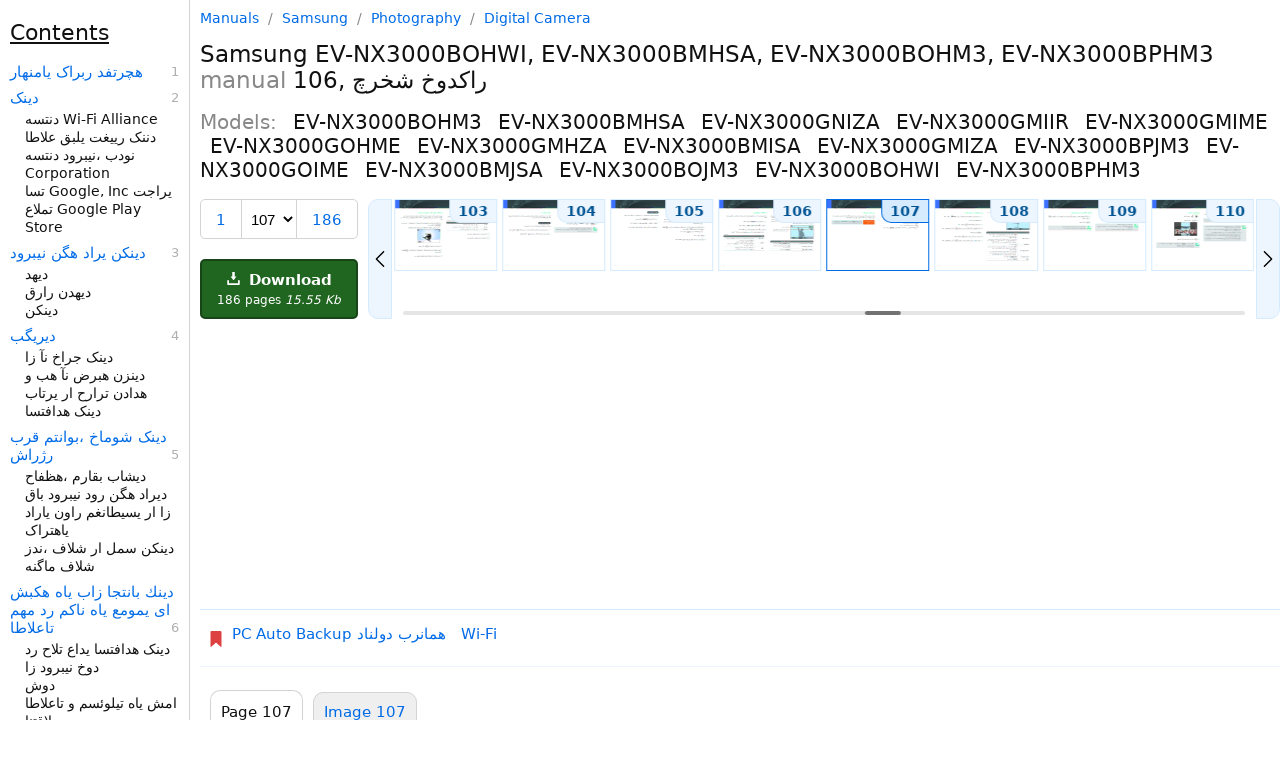

--- FILE ---
content_type: text/html; charset=utf-8
request_url: https://manualsdump.com/en/manuals/samsung-ev-nx3000bmhsa-ev-nx3000bohm3-ev-nx3000bohwi-ev-nx3000bphm3-ev-nx3000gmiir-ev-nx3000gmiza-ev-nx3000gniza/361945/107
body_size: 62071
content:
<!DOCTYPE html><html lang="en"><head>
<meta charset="utf-8" />
<!-- Google tag (gtag.js) -->
<script async src="https://pagead2.googlesyndication.com/pagead/js/adsbygoogle.js?client=ca-pub-5712724190609525"
     crossorigin="anonymous"></script>
    <script async src="https://www.googletagmanager.com/gtag/js?id=G-NE50WJJYZT"></script>
<script>window.dataLayer = window.dataLayer || [];function gtag(){dataLayer.push(arguments);}gtag('js', new Date());gtag('config', 'G-NE50WJJYZT', {"manual_brand_id":241,"manual_brand_name":"Samsung","manual_model_id":1523868,"manual_model_name":"EV-NX3000BOHM3","manual_page":107,"manual_page_type":"Undefined","manual_seo":false,"manual_id":1176860,"manual_source_id":361945});</script>
<title>106, &#x631;&#x627;&#x6A9;&#x62F;&#x648;&#x62E; &#x634;&#x62E;&#x631;&#x686; | Samsung EV-NX3000BOHWI, EV-NX3000BMHSA specification</title><meta name="viewport" content="width=device-width, initial-scale=1.0" />


  <script id="swiperScript" src="/scripts/swiper-bundle.min.js?v=CA7HVKCBD_y8-QqColw2nEDjS4hrqHTM3nMFNk-Vq2M" async></script>
  <meta name="Description" content="Download manual for Samsung EV-NX3000BOHWI, EV-NX3000BMHSA, EV-NX3000BOHM3, EV-NX3000BPHM3, EV-NX3000GMIIR, EV-NX3000GMIZA. Learn more about 106, راکدوخ شخرچ." />
  <meta name="Keywords" content=" Photography Digital Camera EV-NX3000BOHM3 EV-NX3000BMHSA EV-NX3000GNIZA EV-NX3000GMIIR EV-NX3000GMIME EV-NX3000GOHME EV-NX3000GMHZA, manual, pdf, download, instructions, official, user manual, service manual, troubleshooting, solution, user guide" />
    <style>html{font-size:15px;color:#111;scroll-behavior:smooth}@media (max-width:1080px){html{font-size:16px}}body{max-width:1580px;margin:0 auto;position:relative;font-family:-apple-system,system-ui,Helvetica Neue,Helvetica,Roboto,Arial,sans-serif}a{color:#006be7;text-decoration:none}a sup{color:gray;margin-left:4px}a sub{color:#2687af;margin-left:4px}a:hover{text-decoration:underline}.manual-description{display:grid;grid-template-columns:100px 125px}.manual-description img{grid-column:1}.manual-description-title{grid-column:2;padding-left:8px}.manual-description-text,.manual-description-text-i{color:#888;font-size:12px;display:block;padding-top:7px;padding-left:5px;text-decoration:none}.manual-description-text-i{font-style:italic}.deep1{margin-left:5px}.deep2{margin-left:10px}.deep3{margin-left:15px}.deep4{margin-left:20px}.deep5{margin-left:25px}.deep6{margin-left:30px}h1{font-size:23px;font-weight:400}h2{font-size:20px;font-weight:400}h3{font-size:17px;font-weight:400}.h3{display:block;font-size:22px;padding-block-start:20px;padding-block-end:10px;padding-inline-start:0px;padding-inline-end:0px;font-weight:400;text-decoration:underline}.preview-img{border:solid 1px #d3d3d3;border-radius:3px;transition:background-color 2s ease-out 100ms}.preview-img:hover,a:hover .preview-img{border-color:#afafaf}.manual-description-text:hover,a:hover .manual-description-text{text-decoration:none}body{width:100%;max-width:1645px}header,.left-aside,aside{width:100%;max-width:1080px;margin:0 auto}header{padding-bottom:30px}main,.main{margin:0 auto}.right-aside-content{padding-left:10px}.models{columns:2}.models span{white-space:nowrap;display:block}.other-manuals .manual-description{margin-top:30px}.other-manuals .manual-description:first-of-type{margin-top:0}.other-manuals .manual-description{display:inline-grid;vertical-align:top;margin-right:60px}@media (min-width:1280px) and (max-width:1554px){body{display:grid;grid-template-columns:1fr 1080px;grid-template-rows:min-content min-content min-content 1fr}.left-aside{grid-column:1;grid-row:1 / span 4}header{grid-column:2;grid-row:1}main,.main{grid-column:2;grid-row:2}.manual-screenshot{grid-column:2;grid-row:3}aside{grid-column:2;grid-row:4}}@media (min-width:1555px){body{display:grid;grid-template-columns:1fr 1080px 245px;grid-template-rows:min-content min-content 1fr}.left-aside{grid-column:1;grid-row:1 / span 3}.right-aside{grid-column:3;grid-row:1 / span 3;box-sizing:border-box;height:100%}.right-aside-content{box-sizing:border-box;height:100%}.right-aside-content-content{border-left:1px solid #d3d3d3;padding-left:9px;box-sizing:border-box;height:100%}header{grid-column:2;grid-row:1}main,.main{grid-column:2;grid-row:2}.manual-screenshot{grid-column:2;grid-row:3}.models span{display:block}.models{columns:1}.other-manuals .manual-description{margin-right:0}}.manual-tabs{display:grid;grid-template-columns:auto auto 1fr;border-bottom:1px solid #d3d3d3;padding-top:10px}.manual-tabs-tab,.manual-tabs-tab-selected{padding:10px;border:1px solid #d3d3d3;border-radius:10px 10px 0 0;margin-left:10px;margin-bottom:-1px;white-space:nowrap}.manual-tabs-tab{background-color:#efefef}.manual-tabs-tab-selected{margin-top:-2px;padding-top:12px;border-bottom:1px solid white}.contents{padding-left:25px;padding-right:10px}.contents b{margin-left:-15px}.contents a{margin:6px 0 3px -15px}.contents a.current{font-weight:bold}@media (min-width:1280px) and (max-width:1554px){.left-aside-content{padding-right:10px;height:100vh;position:sticky;top:0}.contents{overflow-y:scroll;height:100vh;position:sticky;top:0;overflow:auto;border-right:1px solid #d3d3d3;box-sizing:border-box}}@media (min-width:1555px){.left-aside-content{padding-right:10px;height:100vh;position:sticky;top:0}.contents{overflow-y:scroll;height:100vh;box-sizing:border-box}}.title-items{counter-reset:link-number;line-height:18px;font-size:14px}.title-items a{margin-top:8px;font-size:15px}.title-items .selected{font-weight:500;background-color:#edf6fe}.title-items a,.title-items span{display:block}.title-items a::after{counter-increment:link-number;content:" " counter(link-number);float:right;display:block;color:#afafaf;font-size:13px}:root{--scrollbar-bg:#efefef;--scrollbar-thumb:#d3d3d3;--scrollbar-thumb-hover:#555}@media (min-width:1280px){.contents{overflow-y:auto;scrollbar-width:thin;scrollbar-color:var(--scrollbar-thumb) var(--scrollbar-bg)}.contents::-webkit-scrollbar{width:12px}.contents::-webkit-scrollbar-track{background:red}.contents::-webkit-scrollbar-thumb{background-color:var(--scrollbar-thumb);border-radius:6px}.contents::-webkit-scrollbar-thumb:hover{background-color:var(--scrollbar-thumb-hover)}}.breadcrumbs{color:#888;font-size:14px}.breadcrumbs a,.breadcrumbs span{margin:0 5px}.breadcrumbs a:first-child{margin-left:0}.breadcrumbs span:last-child{margin-right:0}.breadcrumbs span{color:#888}.breadcrumbs a:hover:before{text-decoration:none}.breadcrumbs{margin:10px}@media (min-width:1280px){.breadcrumbs{margin:10px 0}}.page-navigation{border-top:1px solid #d4eafe;border-bottom:1px solid #edf6fe;padding:20px 8px;display:flex;justify-content:space-between;align-items:center}.link-img{fill:#006be7;height:14px;vertical-align:central}.link-img-disable{fill:#006be7;height:14px;vertical-align:central}.page-navigation-link-disable{border:2px solid #afafaf;border-radius:2px;color:#afafaf;display:inline-block;padding:10px 12px;align-items:center;vertical-align:middle;line-height:16px}.page-navigation-link{border:2px solid #006be7;border-radius:2px;display:inline-block;padding:10px 12px;background-color:#edf6fe;vertical-align:middle;line-height:1;align-items:center}.left-link{margin-right:auto}.left-link::before,.right-link::after{content:url('data:image/svg+xml,%3Csvg xmlns="http://www.w3.org/2000/svg" viewBox="0 0 330 330"%3E%3Cpath d="M250.606,154.389l-150-149.996c-5.857-5.858-15.355-5.858-21.213,0.001 c-5.857,5.858-5.857,15.355,0.001,21.213l139.393,139.39L79.393,304.394c-5.857,5.858-5.857,15.355,0.001,21.213 C82.322,328.536,86.161,330,90,330s7.678-1.464,10.607-4.394l149.999-150.004c2.814-2.813,4.394-6.628,4.394-10.606 C255,161.018,253.42,157.202,250.606,154.389z"/%3E%3C/svg%3E');display:inline-block;height:12px;width:12px;vertical-align:central}.left-link::before{transform:scaleX(-1)}.page-navigation-link-disable.left-link::before,.page-navigation-link-disable.right-link::after{opacity:.4}.center-link{margin-left:auto;margin-right:auto}.right-link{margin-left:auto}.manage{display:grid;grid-template-columns:auto 1fr;grid-template-rows:auto 1fr auto;grid-row-gap:10px;grid-column-gap:10px;margin-bottom:10px}.download-button{grid-column:1;grid-row:3}.manual-previews{grid-column:2;grid-row-start:1;grid-row-end:4}div.swiper-wrapper{height:auto}@media (max-width:1279px){.manage{margin-left:10px;margin-right:10px}}@media (max-width:680px){.manage{margin-left:0;margin-right:0;grid-template-columns:auto 1fr auto}.download-button{grid-column:3;grid-row:1}.manual-previews{grid-column-start:1;grid-column-end:4;grid-row:2}h2.manual-models{line-height:22px}.block{display:block}}h2.manual-models{color:#888}h2.manual-models span{color:#111;margin-left:10px}.download-button{box-sizing:border-box;background-color:#206520;border:2px solid #174517;border-radius:5px;color:#fff;font-size:15px;font-weight:600;display:block;padding:10px 15px;text-align:center}.download-button-comment{font-size:12px;font-weight:100;display:block;margin-top:5px}.download-button:hover{background-color:#174517;border-color:#174517;text-decoration:none}.download-button-icon{height:13px;width:13px;margin-right:4px}.download-button-comment{font-size:12px;display:block;margin-top:4px;font-weight:400}@media (max-width:680px){.download-button{padding:5px 10px;display:flex;align-items:center;justify-content:center}.download-button-comment{margin-top:0;margin-left:10px;white-space:nowrap}}.manual-previews{width:100%;height:100%;position:relative;display:grid;grid-template-columns:auto 1fr auto;grid-template-rows:auto auto}.swiper{width:100%;height:100%;position:relative;grid-column:2}div.swiper-wrapper{height:auto;grid-column:2}.swiper-slide{text-align:center;font-size:18px;background:#fff;display:flex}.swiper-scrollbar{grid-column-start:2;grid-column-end:2;grid-row:3;margin-top:18px}.swiper-scrollbar.swiper-scrollbar-horizontal{margin-top:0}.previews-item{box-sizing:border-box;width:102px;border:1px solid #d4eafe;display:block;position:relative}a.previews-item:hover{border:1px solid #006be7}strong.previews-item{border:1px solid #006be7}.previews-item img{display:block}.previews-item span{font-size:14px;position:absolute;top:0;right:0;background-color:#edf6fe;padding:3px 8px;border-bottom-left-radius:10px;font-weight:600;color:#005494;border-left:1px solid #d4eafe;border-bottom:1px solid #d4eafe;transition:.3s}.previews-item:hover span,strong.previews-item span{border-color:#006be7;background-color:#d6ebfd}.manual-previews-button-prev,.manual-previews-button-next{grid-row-start:1;grid-row-end:3;display:flex;align-items:center;justify-content:center;background-color:#edf6fe;padding:3px;border:1px solid #d4eafe;transition:.3s}.manual-previews-button-prev::before,.manual-previews-button-next::after{content:url('data:image/svg+xml,%3Csvg xmlns="http://www.w3.org/2000/svg" viewBox="0 0 330 330"%3E%3Cpath d="M250.606,154.389l-150-149.996c-5.857-5.858-15.355-5.858-21.213,0.001 c-5.857,5.858-5.857,15.355,0.001,21.213l139.393,139.39L79.393,304.394c-5.857,5.858-5.857,15.355,0.001,21.213 C82.322,328.536,86.161,330,90,330s7.678-1.464,10.607-4.394l149.999-150.004c2.814-2.813,4.394-6.628,4.394-10.606 C255,161.018,253.42,157.202,250.606,154.389z"/%3E%3C/svg%3E');display:inline-block;height:16px;width:16px;vertical-align:central}.manual-previews-button-prev:hover,.manual-previews-button-next:hover{border-color:#006be7;background-color:#d6ebfd;cursor:pointer}.manual-previews-button-prev{grid-column:1;margin-right:2px;border-radius:0 10px 10px 0;transform:scaleX(-1)}.manual-previews-button-next{grid-column:3;margin-left:2px;border-radius:0 10px 10px 0}@media (max-width:680px){.swiper{grid-column-start:1;grid-column-end:4}.manual-previews-button-prev,.manual-previews-button-next{border:2px solid #006be7;grid-row-start:2;grid-row-end:3;margin-top:5px;border-radius:2px;padding:6px 10px 8px}}.page-selector{border:1px solid #d3d3d3;border-radius:5px;display:grid;grid-column:1;grid-row:1;grid-template-columns:auto auto auto;align-items:center}.page-selector-prev,.page-selector-next{box-sizing:content-box;font-size:15px;line-height:18px;padding:11px 15px 9px;text-align:center;vertical-align:central}.page-selector-prev{grid-column:1;border-right:1px solid #d3d3d3}.page-selector-select{background-color:transparent;border:0;box-sizing:border-box;font-size:15px;font-stretch:normal;grid-column:2;line-height:18px;padding:9px 5px 8px}.page-selector-next{grid-column:3;border-left:1px solid #d3d3d3}.related-pages a,.related-pages span{display:block;margin-top:6px}.related-pages span a{display:inline}.manuals__grammars-training-link{border-radius:8px;background-color:#fff;background-color:#000;color:#eee;margin-top:15px;display:block}.manuals__grammars-training-link:hover{text-decoration:none}.manuals__grammars-training-link__img{border-radius:8px;width:100%;height:auto;max-width:225px}.manuals__grammars-training-link__title{padding:15px;font-size:22px;font-weight:600;display:block}.manuals__grammars-training-link__subtitle{margin-top:25px;font-size:16px;font-weight:400;color:#bbb;display:block}@media (max-width:1554px){.manuals__grammars-training-link{display:grid;grid-template-columns:200px 1fr;margin-right:10px}.manuals__grammars-training-link__img{grid-column:1;grid-row:1}.manuals__grammars-training-link__title{grid-column:2}}.sticky-menu{background-color:#fff;border-top:2px solid #d4eafe;bottom:0;display:flex;justify-content:space-around;position:sticky;z-index:1000}@media (min-width:1280px){.sticky-menu{display:none}}.sticky-menu a{border-left:1px solid #d4eafe;border-right:1px solid #d4eafe;position:relative;flex-grow:1;text-decoration:none;text-align:center}.sticky-menu a span.background{position:absolute;top:0;left:0;width:100%;height:100%;background-color:#edf6fe;z-index:1;opacity:0;border-top:2px solid #006be7;box-sizing:border-box}.sticky-menu a span.text{display:block;position:relative;margin:12px 0;z-index:2}.sticky-menu a:first-child{border-left:none}.sticky-menu a:last-child{border-right:none}#printImg,#printImg *{max-width:100%;height:auto;display:block}#previes>a>img{width:100px}#previews{display:flex;justify-content:space-between}a.preview{box-sizing:border-box;position:relative;display:inline-block}a.preview span{position:absolute;top:0;right:0;background-color:#d3d3d3;padding:2px 4px;border-bottom-left-radius:10px;border-top-right-radius:2px;color:black}.preview-img.selected{border-color:#afafaf}@media (max-width:934px){.preview.n8{display:none}}@media (max-width:830px){.preview.n7{display:none}}@media (max-width:726px){.preview.n6{display:none}}@media (max-width:622px){.preview.n5{display:none}}@media (max-width:518px){.preview.n4{display:none}}@media (max-width:408px){.preview.n3{display:none}}main{margin:0 auto;transform-origin:0 0;display:grid}main h1,main h2,main h3,main h4,main h5,main h6{margin-block-start:0;margin-block-end:0;margin-inline-start:0;margin-inline-end:0}h1{font-weight:400}h1 b{font-weight:500}h1 i{color:#888;font-style:normal}.manual-screenshot,#main_img{width:100%;height:auto}.block{display:block}.header-controls{display:grid;padding:20px 0;grid-template-columns:auto 1fr auto}h3 span{font-size:15px;color:#888}h3 span:before{padding:0 5px;color:#afafaf;content:"/"}h2 b{color:#661177;font-weight:400}.view-all-previews-link{box-sizing:border-box;border:1px solid #d3d3d3;border-radius:10px;font-size:16px;font-weight:400;display:block;grid-column:3;padding:8px 15px;vertical-align:central}@media (max-width:680px){.mb-left-mrg{margin-left:10px}.mb-right-mrg{margin-right:10px}}@media (min-width:550px){.manual-central-ads-wrapper{min-height:280px}}@media (max-width:549px){.manual-central-ads-wrapper{min-height:230px}}.top-links{padding:15px 0 15px 8px;display:flex;align-items:flex-start;border-top:1px solid #d4eafe;border-bottom:1px solid #edf6fe;margin-bottom:15px}.top-links svg{margin:6px 0 0 0;display:inline-block;width:16px;height:16px}.top-link{margin:0 15px 8px 0;display:inline-block}.links{padding-left:8px;display:flex;flex-wrap:wrap}</style>
    <link rel="prev" href="https://manualsdump.com/en/manuals/samsung-ev-nx3000bmhsa-ev-nx3000bohm3-ev-nx3000bohwi-ev-nx3000bphm3-ev-nx3000gmiir-ev-nx3000gmiza-ev-nx3000gniza/361945/106" />
    <link rel="next" href="https://manualsdump.com/en/manuals/samsung-ev-nx3000bmhsa-ev-nx3000bohm3-ev-nx3000bohwi-ev-nx3000bphm3-ev-nx3000gmiir-ev-nx3000gmiza-ev-nx3000gniza/361945/108" />
  <link rel="canonical" href="https://manualsdump.com/en/manuals/samsung-ev-nx3000bmhsa-ev-nx3000bohm3-ev-nx3000bohwi-ev-nx3000bphm3-ev-nx3000gmiir-ev-nx3000gmiza-ev-nx3000gniza/361945/107" />
  <meta property="og:type" content="website">
  <meta property="og:title" content="106, راکدوخ شخرچ | Samsung EV-NX3000BOHWI, EV-NX3000BMHSA specification">
  <meta property="og:description" content="Download manual for Samsung EV-NX3000BOHWI, EV-NX3000BMHSA, EV-NX3000BOHM3, EV-NX3000BPHM3, EV-NX3000GMIIR, EV-NX3000GMIZA. Learn more about 106, راکدوخ شخرچ.">
  <meta property="og:url" content="https://manualsdump.com/en/manuals/samsung-ev-nx3000bmhsa-ev-nx3000bohm3-ev-nx3000bohwi-ev-nx3000bphm3-ev-nx3000gmiir-ev-nx3000gmiza-ev-nx3000gniza/361945/107">
  <meta property="og:site_name" content="ManualsDump">
  <meta property="og:image" content="https://manualsdump.com/prints/samsung-ev-nx3000bmhsa-ev-nx3000bohm3-ev-nx3000bohwi-ev-nx3000bphm3/1176860/107.1080/106--.1080.webp">


<link rel="icon" href="/img/favicon.svg">
<style></style>
</head><body>
<header id="header">

  
<div class="breadcrumbs">
<a href="/">Manuals</a>
    /
<a href="/en/brands/samsung/1"
title="Samsung manuals and specifications">
Samsung
</a>
/
<a href="/en/category/samsung/photography/1"
title="Samsung Photography manuals and specifications">
Photography
</a>
/
<a href="/en/subcategory/samsung/photography/digital_camera/1"
title="Samsung Photography Digital Camera manuals and specifications">
Digital Camera
</a>
</div>

  <h1 class="mb-left-mrg mb-right-mrg"><b>Samsung</b> EV-NX3000BOHWI, EV-NX3000BMHSA, EV-NX3000BOHM3, EV-NX3000BPHM3 <i>manual</i> 106, راکدوخ شخرچ </h1>
  <h2 class="manual-models mb-left-mrg mb-right-mrg">
    Models: 
      <span>EV-NX3000BOHM3</span>
      <span>EV-NX3000BMHSA</span>
      <span>EV-NX3000GNIZA</span>
      <span>EV-NX3000GMIIR</span>
      <span>EV-NX3000GMIME</span>
      <span>EV-NX3000GOHME</span>
      <span>EV-NX3000GMHZA</span>
      <span>EV-NX3000BMISA</span>
      <span>EV-NX3000GMIZA</span>
      <span>EV-NX3000BPJM3</span>
      <span>EV-NX3000GOIME</span>
      <span>EV-NX3000BMJSA</span>
      <span>EV-NX3000BOJM3</span>
      <span>EV-NX3000BOHWI</span>
      <span>EV-NX3000BPHM3</span>
  </h2>
  <div class="manage">
    
<div class="page-selector mb-left-mrg">
    <a href="/en/manuals/samsung-ev-nx3000bmhsa-ev-nx3000bohm3-ev-nx3000bohwi-ev-nx3000bphm3-ev-nx3000gmiir-ev-nx3000gmiza-ev-nx3000gniza/361945/1" class="page-selector-prev" rel="up">1</a>
  <select id="pageSelectorSelect" class="page-selector-select">
    <option value="107" disabled selected>107</option>
      <option value="186">186</option>
  </select>
    <a href="/en/manuals/samsung-ev-nx3000bmhsa-ev-nx3000bohm3-ev-nx3000bohwi-ev-nx3000bphm3-ev-nx3000gmiir-ev-nx3000gmiza-ev-nx3000gniza/361945/186" class="page-selector-next"
        rel="last">186</a>
</div>

    <a href="/en/download/manuals/samsung-ev-nx3000bmhsa-ev-nx3000bohm3-ev-nx3000bohwi-ev-nx3000bphm3-ev-nx3000gmiir-ev-nx3000gmiza-ev-nx3000gniza/361945" 
    class="download-button">
      <svg class="download-button-icon" fill="#fff" height="800px" width="800px" viewBox="0 0 29.978 29.978" xml:space="preserve">
        <g>
          <path d="M25.462,19.105v6.848H4.515v-6.848H0.489v8.861c0,1.111,0.9,2.012,2.016,2.012h24.967c1.115,0,2.016-0.9,2.016-2.012
v-8.861H25.462z" color="white"/>
          <path d="M14.62,18.426l-5.764-6.965c0,0-0.877-0.828,0.074-0.828s3.248,0,3.248,0s0-0.557,0-1.416c0-2.449,0-6.906,0-8.723
c0,0-0.129-0.494,0.615-0.494c0.75,0,4.035,0,4.572,0c0.536,0,0.524,0.416,0.524,0.416c0,1.762,0,6.373,0,8.742
c0,0.768,0,1.266,0,1.266s1.842,0,2.998,0c1.154,0,0.285,0.867,0.285,0.867s-4.904,6.51-5.588,7.193
C15.092,18.979,14.62,18.426,14.62,18.426z"  color="white"/>
        </g>
      </svg>
      Download
      <span class="download-button-comment">
        186 pages 
        <i>15.55 Kb</i>
      </span>
    </a>
    
<nav class="manual-previews"><div class="swiper"><div class="swiper-wrapper">
<a href="/en/manuals/samsung-ev-nx3000bmhsa-ev-nx3000bohm3-ev-nx3000bohwi-ev-nx3000bphm3-ev-nx3000gmiir-ev-nx3000gmiza-ev-nx3000gniza/361945/104" class="swiper-wrapper preview n7" title="103-&#x627;&#x647; &#x644;&#x6CC;&#x627;&#x641; &#x641;&#x630;&#x62D;-&#x627;&#x647; &#x644;&#x6CC;&#x627;&#x641; &#x632;&#x627; &#x62A;&#x638;&#x627;&#x641;&#x62D;"><span>104</span>


<img srcset="/prints/samsung-ev-nx3000bmhsa-ev-nx3000bohm3-ev-nx3000bohwi-ev-nx3000bphm3/1176860/104.100/103-------.100.webp 100w, /prints/samsung-ev-nx3000bmhsa-ev-nx3000bohm3-ev-nx3000bohwi-ev-nx3000bphm3/1176860/104.200/103-------.200.webp 200w, /prints/samsung-ev-nx3000bmhsa-ev-nx3000bohm3-ev-nx3000bohwi-ev-nx3000bphm3/1176860/104.300/103-------.300.webp 300w"
sizes="100px"
src="/prints/samsung-ev-nx3000bmhsa-ev-nx3000bohm3-ev-nx3000bohwi-ev-nx3000bphm3/1176860/104.1080/103-------.1080.webp"
alt="Samsung EV-NX3000GOIME, EV-NX3000BMHSA, EV-NX3000BOHM3, EV-NX3000BOHWI 103, &#x627;&#x647; &#x644;&#x6CC;&#x627;&#x641; &#x641;&#x630;&#x62D;, &#x627;&#x647; &#x644;&#x6CC;&#x627;&#x641; &#x632;&#x627; &#x62A;&#x638;&#x627;&#x641;&#x62D;, &#x6CC;&#x6A9;&#x62A; &#x644;&#x6CC;&#x627;&#x641; &#x6A9;&#x6CC; &#x641;&#x630;&#x62D; "
width="100"
class="preview-img"
height="70"
loading="lazy"/>
</a>
<a href="/en/manuals/samsung-ev-nx3000bmhsa-ev-nx3000bohm3-ev-nx3000bohwi-ev-nx3000bphm3-ev-nx3000gmiir-ev-nx3000gmiza-ev-nx3000gniza/361945/105" class="swiper-wrapper preview n6" title="104-&#x62F;&#x64A;&#x647;&#x62F; &#x631;&#x627;&#x634;&#x641; &#x627;&#x631; m &#x60C;&#x634;&#x62E;&#x67E; &#x62A;&#x644;&#x627;&#x62D; &#x631;&#x62F;1"><span>105</span>


<img srcset="/prints/samsung-ev-nx3000bmhsa-ev-nx3000bohm3-ev-nx3000bohwi-ev-nx3000bphm3/1176860/105.100/104----m---1.100.webp 100w, /prints/samsung-ev-nx3000bmhsa-ev-nx3000bohm3-ev-nx3000bohwi-ev-nx3000bphm3/1176860/105.200/104----m---1.200.webp 200w, /prints/samsung-ev-nx3000bmhsa-ev-nx3000bohm3-ev-nx3000bohwi-ev-nx3000bphm3/1176860/105.300/104----m---1.300.webp 300w"
sizes="100px"
src="/prints/samsung-ev-nx3000bmhsa-ev-nx3000bohm3-ev-nx3000bohwi-ev-nx3000bphm3/1176860/105.1080/104----m---1.1080.webp"
alt="Samsung EV-NX3000BMHSA manual 104, &#x62F;&#x64A;&#x647;&#x62F; &#x631;&#x627;&#x634;&#x641; &#x627;&#x631; m &#x60C;&#x634;&#x62E;&#x67E; &#x62A;&#x644;&#x627;&#x62D; &#x631;&#x62F;1, &#x62F;&#x6CC;&#x647;&#x62F; &#x631;&#x627;&#x634;&#x641; &#x627;&#x631; &#x647;&#x646;&#x627;&#x6AF;&#x62F;&#x646;&#x686; &#x641;&#x630;&#x62D; &#x2190; &#x641;&#x630;&#x62D; &#x2190; z &#x2190; m &#x60C;&#x634;&#x62E;&#x67E; &#x62A;&#x644;&#x627;&#x62D; &#x631;&#x62F;1 "
width="100"
class="preview-img"
height="70"
loading="lazy"/>
</a>
<a href="/en/manuals/samsung-ev-nx3000bmhsa-ev-nx3000bohm3-ev-nx3000bohwi-ev-nx3000bphm3-ev-nx3000gmiir-ev-nx3000gmiza-ev-nx3000gniza/361945/106" class="swiper-wrapper preview n4" title="&#x627;&#x647; &#x633;&#x6A9;&#x639; &#x647;&#x62F;&#x647;&#x627;&#x634;&#x645;-105-&#x648;&#x634;&#x62F;&#x6CC;&#x644;&#x627;&#x633;&#x627; &#x647;&#x62F;&#x647;&#x627;&#x634;&#x645;"><span>106</span>


<img srcset="/prints/samsung-ev-nx3000bmhsa-ev-nx3000bohm3-ev-nx3000bohwi-ev-nx3000bphm3/1176860/106.100/---105--.100.webp 100w, /prints/samsung-ev-nx3000bmhsa-ev-nx3000bohm3-ev-nx3000bohwi-ev-nx3000bphm3/1176860/106.200/---105--.200.webp 200w, /prints/samsung-ev-nx3000bmhsa-ev-nx3000bohm3-ev-nx3000bohwi-ev-nx3000bphm3/1176860/106.300/---105--.300.webp 300w"
sizes="100px"
src="/prints/samsung-ev-nx3000bmhsa-ev-nx3000bohm3-ev-nx3000bohwi-ev-nx3000bphm3/1176860/106.1080/---105--.1080.webp"
alt="Samsung EV-NX3000BOHM3 &#x627;&#x647; &#x633;&#x6A9;&#x639; &#x647;&#x62F;&#x647;&#x627;&#x634;&#x645;, 105, &#x648;&#x634;&#x62F;&#x6CC;&#x644;&#x627;&#x633;&#x627; &#x647;&#x62F;&#x647;&#x627;&#x634;&#x645;, &#x633;&#x6A9;&#x639; &#x646;&#x62F;&#x631;&#x6A9; &#x6AF;&#x631;&#x632;&#x628;, &#x62F;&#x6CC;&#x646;&#x6A9; &#x628;&#x627;&#x62E;&#x62A;&#x646;&#x627; &#x627;&#x631; &#x648;&#x634;&#x62F;&#x6CC;&#x644;&#x627;&#x633;&#x627; &#x647;&#x648;&#x644;&#x62C; &#x6CC;&#x627;&#x647; &#x647;&#x646;&#x6CC;&#x632;&#x6AF; &#x632;&#x627; &#x6CC;&#x6A9;&#x6CC;3 "
width="100"
class="preview-img"
height="70"
loading="lazy"/>
</a>
<a href="/en/manuals/samsung-ev-nx3000bmhsa-ev-nx3000bohm3-ev-nx3000bohwi-ev-nx3000bphm3-ev-nx3000gmiir-ev-nx3000gmiza-ev-nx3000gniza/361945/107" class="swiper-wrapper preview n2" title="106-&#x631;&#x627;&#x6A9;&#x62F;&#x648;&#x62E; &#x634;&#x62E;&#x631;&#x686;"><span>107</span>


<img srcset="/prints/samsung-ev-nx3000bmhsa-ev-nx3000bohm3-ev-nx3000bohwi-ev-nx3000bphm3/1176860/107.100/106--.100.webp 100w, /prints/samsung-ev-nx3000bmhsa-ev-nx3000bohm3-ev-nx3000bohwi-ev-nx3000bphm3/1176860/107.200/106--.200.webp 200w, /prints/samsung-ev-nx3000bmhsa-ev-nx3000bohm3-ev-nx3000bohwi-ev-nx3000bphm3/1176860/107.300/106--.300.webp 300w"
sizes="100px"
src="/prints/samsung-ev-nx3000bmhsa-ev-nx3000bohm3-ev-nx3000bohwi-ev-nx3000bphm3/1176860/107.1080/106--.1080.webp"
alt="Samsung EV-NX3000BOHWI, EV-NX3000BMHSA, EV-NX3000BOHM3, EV-NX3000BPHM3, EV-NX3000GMIIR, EV-NX3000GMIZA manual 106, &#x631;&#x627;&#x6A9;&#x62F;&#x648;&#x62E; &#x634;&#x62E;&#x631;&#x686; "
width="100"
class="preview-img"
height="70"
loading="lazy"/>
</a>
<a href="/en/manuals/samsung-ev-nx3000bmhsa-ev-nx3000bohm3-ev-nx3000bohwi-ev-nx3000bphm3-ev-nx3000gmiir-ev-nx3000gmiza-ev-nx3000gniza/361945/108" class="swiper-wrapper preview n0" title="&#x645;&#x644;&#x6CC;&#x641; &#x634;&#x62E;&#x67E;-107"><span>108</span>


<img srcset="/prints/samsung-ev-nx3000bmhsa-ev-nx3000bohm3-ev-nx3000bohwi-ev-nx3000bphm3/1176860/108.100/--107.100.webp 100w, /prints/samsung-ev-nx3000bmhsa-ev-nx3000bohm3-ev-nx3000bohwi-ev-nx3000bphm3/1176860/108.200/--107.200.webp 200w, /prints/samsung-ev-nx3000bmhsa-ev-nx3000bohm3-ev-nx3000bohwi-ev-nx3000bphm3/1176860/108.300/--107.300.webp 300w"
sizes="100px"
src="/prints/samsung-ev-nx3000bmhsa-ev-nx3000bohm3-ev-nx3000bohwi-ev-nx3000bphm3/1176860/108.1080/--107.1080.webp"
alt="Samsung EV-NX3000BPHM3, EV-NX3000BMHSA, EV-NX3000BOHM3 107, &#x62F;&#x64A;&#x646;&#x6A9; &#x628;&#x627;&#x62E;&#x62A;&#x646;&#x627; &#x645;&#x644;&#x6CC;&#x641; &#x634;&#x631;&#x628;2 &#x62F;&#x6CC;&#x647;&#x62F; &#x631;&#x627;&#x634;&#x641; &#x627;&#x631; o &#x60C;&#x645;&#x644;&#x6CC;&#x641; &#x634;&#x62E;&#x67E; &#x639;&#x648;&#x631;&#x634; &#x6CC;&#x627;&#x631;&#x628;3 "
width="100"
class="preview-img selected"
height="70"
loading="lazy"/>
</a>
<a href="/en/manuals/samsung-ev-nx3000bmhsa-ev-nx3000bohm3-ev-nx3000bohwi-ev-nx3000bphm3-ev-nx3000gmiir-ev-nx3000gmiza-ev-nx3000gniza/361945/109" class="swiper-wrapper preview n1" title="108-&#x634;&#x62E;&#x67E; &#x646;&#x6CC;&#x62D; &#x631;&#x62F; &#x633;&#x6A9;&#x639; &#x646;&#x62A;&#x641;&#x631;&#x6AF;"><span>109</span>


<img srcset="/prints/samsung-ev-nx3000bmhsa-ev-nx3000bohm3-ev-nx3000bohwi-ev-nx3000bphm3/1176860/109.100/108-----.100.webp 100w, /prints/samsung-ev-nx3000bmhsa-ev-nx3000bohm3-ev-nx3000bohwi-ev-nx3000bphm3/1176860/109.200/108-----.200.webp 200w, /prints/samsung-ev-nx3000bmhsa-ev-nx3000bohm3-ev-nx3000bohwi-ev-nx3000bphm3/1176860/109.300/108-----.300.webp 300w"
sizes="100px"
src="/prints/samsung-ev-nx3000bmhsa-ev-nx3000bohm3-ev-nx3000bohwi-ev-nx3000bphm3/1176860/109.1080/108-----.1080.webp"
alt="Samsung EV-NX3000GMIIR, EV-NX3000BMHSA, EV-NX3000BOHM3 manual 108, &#x634;&#x62E;&#x67E; &#x646;&#x6CC;&#x62D; &#x631;&#x62F; &#x633;&#x6A9;&#x639; &#x646;&#x62A;&#x641;&#x631;&#x6AF;, &#x62F;&#x6CC;&#x647;&#x62F; &#x631;&#x627;&#x634;&#x641; &#x627;&#x631; &#x62F;&#x6CC;&#x647;&#x62F; &#x631;&#x627;&#x634;&#x641; &#x627;&#x631; f2 "
width="100"
class="preview-img"
height="70"
loading="lazy"/>
</a>
<a href="/en/manuals/samsung-ev-nx3000bmhsa-ev-nx3000bohm3-ev-nx3000bohwi-ev-nx3000bphm3-ev-nx3000gmiir-ev-nx3000gmiza-ev-nx3000gniza/361945/110" class="swiper-wrapper preview n3" title="&#x627;&#x647; &#x633;&#x6A9;&#x639; &#x634;&#x6CC;&#x627;&#x631;&#x6CC;&#x648;-109-&#x633;&#x6A9;&#x639; &#x646;&#x62F;&#x646;&#x627;&#x62E;&#x631;&#x686;"><span>110</span>


<img srcset="/prints/samsung-ev-nx3000bmhsa-ev-nx3000bohm3-ev-nx3000bohwi-ev-nx3000bphm3/1176860/110.100/---109--.100.webp 100w, /prints/samsung-ev-nx3000bmhsa-ev-nx3000bohm3-ev-nx3000bohwi-ev-nx3000bphm3/1176860/110.200/---109--.200.webp 200w, /prints/samsung-ev-nx3000bmhsa-ev-nx3000bohm3-ev-nx3000bohwi-ev-nx3000bphm3/1176860/110.300/---109--.300.webp 300w"
sizes="100px"
src="/prints/samsung-ev-nx3000bmhsa-ev-nx3000bohm3-ev-nx3000bohwi-ev-nx3000bphm3/1176860/110.1080/---109--.1080.webp"
alt="Samsung EV-NX3000GMIZA, EV-NX3000BMHSA manual &#x627;&#x647; &#x633;&#x6A9;&#x639; &#x634;&#x6CC;&#x627;&#x631;&#x6CC;&#x648;, 109, &#x633;&#x6A9;&#x639; &#x646;&#x62F;&#x646;&#x627;&#x62E;&#x631;&#x686;, &#x62F;&#x6CC;&#x646;&#x6A9; &#x628;&#x627;&#x62E;&#x62A;&#x646;&#x627; &#x627;&#x631; &#x2190; 1 &#x62F;&#x6CC;&#x646;&#x6A9; &#x628;&#x627;&#x62E;&#x62A;&#x646;&#x627; &#x627;&#x631; &#x647;&#x646;&#x6CC;&#x632;&#x6AF; &#x6A9;&#x6CC;2 "
width="100"
class="preview-img"
height="70"
loading="lazy"/>
</a>
<a href="/en/manuals/samsung-ev-nx3000bmhsa-ev-nx3000bohm3-ev-nx3000bohwi-ev-nx3000bphm3-ev-nx3000gmiir-ev-nx3000gmiza-ev-nx3000gniza/361945/111" class="swiper-wrapper preview n5" title="110-&#x627;&#x647; &#x633;&#x6A9;&#x639; &#x645;&#x6CC;&#x638;&#x646;&#x62A;-&#x627;&#x647; &#x633;&#x6A9;&#x639; &#x647;&#x632;&#x627;&#x62F;&#x646;&#x627; &#x631;&#x6CC;&#x6CC;&#x63A;&#x62A;"><span>111</span>


<img srcset="/prints/samsung-ev-nx3000bmhsa-ev-nx3000bohm3-ev-nx3000bohwi-ev-nx3000bphm3/1176860/111.100/110-------.100.webp 100w, /prints/samsung-ev-nx3000bmhsa-ev-nx3000bohm3-ev-nx3000bohwi-ev-nx3000bphm3/1176860/111.200/110-------.200.webp 200w, /prints/samsung-ev-nx3000bmhsa-ev-nx3000bohm3-ev-nx3000bohwi-ev-nx3000bphm3/1176860/111.300/110-------.300.webp 300w"
sizes="100px"
src="/prints/samsung-ev-nx3000bmhsa-ev-nx3000bohm3-ev-nx3000bohwi-ev-nx3000bphm3/1176860/111.1080/110-------.1080.webp"
alt="Samsung EV-NX3000GNIZA manual 110, &#x627;&#x647; &#x633;&#x6A9;&#x639; &#x645;&#x6CC;&#x638;&#x646;&#x62A;, &#x627;&#x647; &#x633;&#x6A9;&#x639; &#x647;&#x632;&#x627;&#x62F;&#x646;&#x627; &#x631;&#x6CC;&#x6CC;&#x63A;&#x62A;, &#x62F;&#x6CC;&#x646;&#x6A9; &#x628;&#x627;&#x62E;&#x62A;&#x646;&#x627; &#x627;&#x631; 1 &#x62F;&#x6CC;&#x646;&#x6A9; &#x628;&#x627;&#x62E;&#x62A;&#x646;&#x627; &#x627;&#x631; &#x645;&#x6CC;&#x638;&#x646;&#x62A; &#x647;&#x646;&#x6CC;&#x632;&#x6AF; &#x6A9;&#x6CC;2 "
width="100"
class="preview-img"
height="70"
loading="lazy"/>
</a>
</div></div><span class="manual-previews-button-prev mb-left-mrg"></span><span class="manual-previews-button-next mb-right-mrg"></span><div class="swiper-scrollbar"></div></nav>


  </div>
  <!-- MD manual central block -->
  <div class="manual-central-ads-wrapper">
    <!-- Manual page Top -->
    <ins class="adsbygoogle" style="display:block" data-ad-client="ca-pub-5712724190609525" data-ad-slot="1984653281" data-ad-format="auto" data-full-width-responsive="true"></ins>
    <script>(adsbygoogle = window.adsbygoogle || []).push({});</script>
  </div>
  
<nav class="top-links">
<div>
<svg width="16" height="16" xmlns="http://www.w3.org/2000/svg" xmlns:xlink="http://www.w3.org/1999/xlink" version="1.1" viewBox="0 0 256 256" xml:space="preserve">
<defs>
</defs>
<g style="stroke: none; stroke-width: 0; stroke-dasharray: none; stroke-linecap: butt; stroke-linejoin: miter; stroke-miterlimit: 10; fill: none; fill-rule: nonzero; opacity: 1;" transform="translate(1.4065934065934016 1.4065934065934016) scale(2.81 2.81)">
<path d="M 71.803 0 c 2.436 0 4.411 1.975 4.411 4.411 v 82.637 c 0 2.546 -3.011 3.893 -4.909 2.197 L 48.79 68.275 c -2.135 -1.989 -5.445 -1.989 -7.58 0 l -22.515 20.97 c -1.898 1.696 -4.909 0.349 -4.909 -2.197 V 4.411 C 13.786 1.975 15.761 0 18.197 0 H 71.803 z" style="stroke: none; stroke-width: 1; stroke-dasharray: none; stroke-linecap: butt; stroke-linejoin: miter; stroke-miterlimit: 10; fill: rgb(221,64,64); fill-rule: nonzero; opacity: 1;" transform=" matrix(1 0 0 1 0 0) " stroke-linecap="round" />
</g>
</svg>
</div>
<div class="links">
<a href="/en/manuals/samsung-ev-nx3000bmhsa-ev-nx3000bohm3-ev-nx3000bohwi-ev-nx3000bphm3-ev-nx3000gmiir-ev-nx3000gmiza-ev-nx3000gniza/361945/153" title="Samsung Digital Camera EV-NX3000BPHM3" class="top-link">PC Auto Backup &#x647;&#x645;&#x627;&#x646;&#x631;&#x628; &#x62F;&#x648;&#x644;&#x646;&#x627;&#x62F;</a>
<a href="/en/manuals/samsung-ev-nx3000bmhsa-ev-nx3000bohm3-ev-nx3000bohwi-ev-nx3000bphm3-ev-nx3000gmiir-ev-nx3000gmiza-ev-nx3000gniza/361945/2" title="Samsung Digital Camera EV-NX3000BOHWI" class="top-link">Wi-Fi</a>
</div>
</nav>

  <div id="html" class="manual-tabs">
    <div class="manual-tabs-tab-selected">Page 107</div>
    <a href="#img" class="manual-tabs-tab">Image 107</a>
  </div>

</header>



  <style>
    #page_107{padding:0;border:none;} #page_107 #id213_1{border:none;margin:49px 0 0 0;padding:0;border:none;width:971px;overflow:hidden;} #page_107 #id213_1 #id213_1_1{float:left;border:none;margin:60px 0 0 0;padding:0;border:none;width:538px;overflow:hidden;} #page_107 #id213_1 #id213_1_2{float:left;border:none;margin:0 0 0 0;padding:0;border:none;width:433px;overflow:hidden;} #page_107 #id213_2{border:none;margin:347px 0 0 7px;padding:0;border:none;width:964px;overflow:hidden;} #page_107 #p213dimg1{position:absolute;top:0;left:0;z-index:-1;width:971px;height:240px;} #page_107 #p213dimg1 #p213img1{width:971px;height:240px;} .dclr{clear:both;float:none;height:1px;margin:0;padding:0;overflow:hidden;} .ft4{font:1px 'Arial';line-height:1px;} .ft7{font:11px 'Arial';color:#060d14;line-height:12px;} .ft9{font:13px 'Arial';color:#060d14;line-height:15px;} .ft10{font:14px 'Arial';color:#060d14;line-height:16px;} .ft12{font:31px 'Times New Roman';color:#c5c3c1;line-height:35px;} .ft31{font:bold 16px 'Arial';color:#060d14;line-height:17px;} .ft35{font:bold 11px 'Arial';color:#060d14;line-height:12px;} .ft96{font:12px 'Arial';color:#e6e6e6;line-height:14px;} .ft97{font:bold 23px 'Arial';color:#48998d;line-height:26px;} .ft98{font:16px 'Arial';color:#060d14;line-height:17px;} .ft99{font:15px 'Arial';color:#060d14;line-height:17px;} .ft100{font:1px 'Arial';line-height:7px;} .ft109{font:20px 'Arial';color:#ffffff;line-height:22px;} .ft123{font:16px 'Times New Roman';color:#060d14;line-height:17px;} .ft124{font:24px 'Arial';color:#5aa395;line-height:27px;} .ft131{font:15px 'Times New Roman';color:#060d14;line-height:16px;} .ft156{font:11px 'Times New Roman';color:#060d14;line-height:12px;} .ft163{font:bold 10px 'Arial';color:#facda8;line-height:11px;} .ft164{font:bold 12px 'Arial';color:#facda8;line-height:14px;} .p3{text-align:left;margin-top:0;margin-bottom:0;} .p4{text-align:left;margin-top:0;margin-bottom:0;white-space:nowrap;} .p8{text-align:right;padding-right:8px;margin-top:0;margin-bottom:0;white-space:nowrap;} .p54{text-align:right;padding-right:56px;margin-top:0;margin-bottom:0;} .p107{text-align:left;margin-top:6px;margin-bottom:0;} .p244{text-align:right;padding-right:56px;margin-top:9px;margin-bottom:0;} .p400{text-align:right;padding-right:56px;margin-top:13px;margin-bottom:0;} .p440{text-align:right;padding-right:7px;margin-top:0;margin-bottom:0;white-space:nowrap;} .p544{text-align:left;padding-left:15px;margin-top:0;margin-bottom:0;white-space:nowrap;} .p698{text-align:left;padding-left:24px;margin-top:0;margin-bottom:0;white-space:nowrap;} .p1136{text-align:left;padding-left:346px;margin-top:0;margin-bottom:0;} .p1137{text-align:left;padding-left:52px;margin-top:11px;margin-bottom:0;} .p1138{text-align:right;padding-right:79px;margin-top:2px;margin-bottom:0;} .p1139{text-align:right;padding-right:56px;margin-top:33px;margin-bottom:0;} .p1140{text-align:left;padding-left:195px;margin-top:8px;margin-bottom:0;} .p1141{text-align:left;padding-left:166px;margin-top:6px;margin-bottom:0;} .td165{padding:0;margin:0;width:4px;vertical-align:bottom;} .td302{padding:0;margin:0;width:302px;vertical-align:bottom;background:#d2d0cd;} .td303{padding:0;margin:0;width:109px;vertical-align:bottom;background:#f55a16;} .tr6{height:22px;} .tr19{height:15px;} .tr51{height:7px;} .t136{width:415px;margin-left:44px;margin-top:15px;font:11px 'Arial';color:#060d14;} 
    #page_107{overflow:hidden;position:relative;width:971px;margin-bottom:27px;}
     @media(min-width:200px){main#page_107{transform:scale(0.2059732234809475);} main#page_107,.main{margin: 0 0 -525px 0;}} @media(min-width:250px){main#page_107{transform:scale(0.25746652935118436);} main#page_107,.main{margin: 0 0 -491px 0;}} @media(min-width:300px){main#page_107{transform:scale(0.30895983522142123);} main#page_107,.main{margin: 0 0 -457px 0;}} @media(min-width:350px){main#page_107{transform:scale(0.3604531410916581);} main#page_107,.main{margin: 0 0 -423px 0;}} @media(min-width:390px){main#page_107{transform:scale(0.4016477857878476);} main#page_107,.main{margin: 0 0 -396px 0;}} @media(min-width:412px){main#page_107{transform:scale(0.4243048403707518);} main#page_107,.main{margin: 0 0 -381px 0;}} @media(min-width:500px){main#page_107{transform:scale(0.5149330587023687);} main#page_107,.main{margin: 0 0 -321px 0;}} @media(min-width:550px){main#page_107{transform:scale(0.5664263645726055);} main#page_107,.main{margin: 0 0 -287px 0;}} @media(min-width:600px){main#page_107{transform:scale(0.6179196704428425);} main#page_107,.main{margin: 0 0 -253px 0;}} @media(min-width:640px){main#page_107{transform:scale(0.659114315139032);} main#page_107,.main{margin: 0 0 -226px 0;}} @media(min-width:667px){main#page_107{transform:scale(0.6869207003089598);} main#page_107,.main{margin: 0 0 -207px 0;}} @media(min-width:768px){main#page_107{transform:scale(0.7909371781668383);} main#page_107,.main{margin: 0 0 -139px 0;}} @media(min-width:800px){main#page_107{transform:scale(0.82389289392379);} main#page_107,.main{margin: 0 0 -117px 0;}} @media(min-width:864px){main#page_107{transform:scale(0.8898043254376931);} main#page_107,.main{margin: 0 0 -73px 0;}} @media(min-width:896px){main#page_107{transform:scale(0.9227600411946447);} main#page_107,.main{margin: 0 0 -52px 0;}} @media(min-width: 1080px) { main#page_107 { transform: scale(1.1122554067971164);} main#page_107,.main{margin: 0 0 74px 0;}}
  </style>

<main id="page_107"><div id="p213dimg1"><img src="/images/new-backgrounds/1176860/176860213x1.webp" id="p213img1" width="971" height="240"></div><div class="dclr"></div><div id="id213_1"><div id="id213_1_1"><h2 class="p1136 ft97">&#1585;&#1575;&#1705;&#1583;&#1608;&#1582; &#1588;&#1582;&#1585;&#1670;</h2><p class="p1137 ft10">&#1607;&#1576; &#1575;&#1585; &#1740;&#1583;&#1608;&#1605;&#1593; &#1578;&#1585;&#1608;&#1589; &#1607;&#1576; &#1607;&#1583;&#1588; &#1607;&#1578;&#1601;&#1585;&#1711; &#1740;&#1575;&#1607; &#1587;&#1705;&#1593; &#1606;&#1740;&#1576;&#1585;&#1608;&#1583; &#1548;&#1578;&#1587;&#1575; &#1606;&#1588;&#1608;&#1585; &#1585;&#1575;&#1705;&#1583;&#1608;&#1582; &#1588;&#1582;&#1585;&#1670; &#1740;&#1578;&#1602;&#1608;</p><p class="p1138 ft10">.&#1583;&#1606;&#1585;&#1740;&#1711;&#1576; &#1575;&#1580; &#1607;&#1581;&#1601;&#1589; &#1585;&#1583; &#1740;&#1602;&#1601;&#1575; &#1585;&#1608;&#1591; &#1607;&#1576; &#1575;&#1578; &#1583;&#1606;&#1575;&#1582;&#1585;&#1670; &#1740;&#1605; &#1585;&#1575;&#1705;&#1583;&#1608;&#1582; &#1585;&#1608;&#1591;</p><table class="t136" cellpadding="0" cellspacing="0"><tbody><tr><td class="tr6 td302"><p class="p698 ft7">&#1575;&#1585; &#1607;&#1606;&#1740;&#1586;&#1711; &#1705;&#1740; <span class="ft9">&#8592; </span><span class="ft35">&#1585;&#1575;&#1705;&#1583;&#1608;&#1582; &#1588;&#1582;&#1585;&#1670; </span><span class="ft9">&#8592; </span><span class="ft156">z </span><span class="ft9">&#8592; </span>]<span class="ft156">m</span>[ &#1548;&#1588;&#1582;&#1662; &#1578;&#1604;&#1575;&#1581; &#1585;&#1583;</p></td><td class="tr6 td165"><p class="p4 ft4">&nbsp;</p></td><td class="tr6 td303"><p class="p544 ft163">&#1740;&#1575;&#1607; &#1607;&#1606;&#1740;&#1586;&#1711; &#1605;&#1740;&#1592;&#1606;&#1578; &#1578;&#1607;&#1580;</p></td></tr><tr><td class="tr19 td302"><p class="p8 ft7">.&#1583;&#1740;&#1607;&#1583; &#1585;&#1575;&#1588;&#1601;</p></td><td class="tr19 td165"><p class="p4 ft4">&nbsp;</p></td><td class="tr19 td303"><p class="p440 ft164">&#1548;&#1585;&#1575;&#1705;&#1583;&#1608;&#1582; &#1606;&#1583;&#1606;&#1575;&#1582;&#1585;&#1670;</p></td></tr><tr><td class="tr51 td302"><p class="p4 ft100">&nbsp;</p></td><td class="tr51 td165"><p class="p4 ft100">&nbsp;</p></td><td class="tr51 td303"><p class="p4 ft100">&nbsp;</p></td></tr></tbody></table></div><div id="id213_1_2"><h3 class="p54 ft109">&#1605;&#1588;&#1575;&#1607;&#1583;&#1607; &#1593;&#1705;&#1587; &#1607;&#1575; <span class="ft96">&gt; &#1662;&#1582;&#1588;/&#1608;&#1740;&#1585;&#1575;&#1740;&#1588;</span></h3><p class="p1139 ft98">.&#1583;&#1610;&#1607;&#1583; &#1585;&#1575;&#1588;&#1601; &#1575;&#1585; ]<span class="ft123">m</span>[<span class="ft124">4 4</span></p><p class="p400 ft98">.&#1583;&#1740;&#1606;&#1705; &#1576;&#1575;&#1582;&#1578;&#1606;&#1575; &#1575;&#1585; <span class="ft31">&#1608;&#1588;&#1583;&#1610;&#1604;&#1575;&#1587;&#1575; &#1593;&#1608;&#1585;&#1588;</span><span class="ft124">5 5</span></p><p class="p244 ft98">.&#1608;&#1588;&#1583;&#1610;&#1604;&#1575;&#1587;&#1575; &#1607;&#1583;&#1607;&#1575;&#1588;&#1605;<span class="ft124">6 6</span></p><p class="p1140 ft99">.&#1583;&#1740;&#1607;&#1583; &#1585;&#1575;&#1588;&#1601; &#1579;&#1705;&#1605; &#1740;&#1575;&#1585;&#1576; &#1575;&#1585; ]<span class="ft131">o</span>[<span class="ft9">&#8226;</span></p><p class="p1141 ft99">.&#1583;&#1740;&#1607;&#1583; &#1585;&#1575;&#1588;&#1601; &#1606;&#1578;&#1601;&#1585;&#1711;&#1585;&#1587;&#1586;&#1575; &#1740;&#1575;&#1585;&#1576; &#1575;&#1585; ]<span class="ft131">o</span>[<span class="ft9">&#8226;</span></p><p class="p107 ft99">.&#1583;&#1610;&#1607;&#1583; &#1585;&#1575;&#1588;&#1601; &#1575;&#1585; ]<span class="ft131">m</span>[ &#1548;&#1588;&#1582;&#1662; &#1578;&#1604;&#1575;&#1581; &#1607;&#1576; &#1578;&#1588;&#1711;&#1586;&#1575;&#1576; &#1608; &#1608;&#1588;&#1583;&#1610;&#1604;&#1575;&#1587;&#1575; &#1601;&#1602;&#1608;&#1578; &#1740;&#1575;&#1585;&#1576;<span class="ft9">&#8226;</span></p></div></div><div id="id213_2"><h2 class="p3 ft12">106</h2></div></main>
<script>window['frontModel'] = {"ManualId":0,"CurrentPage":107,"PageCount":186,"PageLinkTemplate":"/en/manuals/samsung-ev-nx3000bmhsa-ev-nx3000bohm3-ev-nx3000bohwi-ev-nx3000bphm3-ev-nx3000gmiir-ev-nx3000gmiza-ev-nx3000gniza/361945","ImageLinkTemplate":"/prints/samsung-ev-nx3000bmhsa-ev-nx3000bohm3-ev-nx3000bohwi-ev-nx3000bphm3/1176860","PageHeights":[70,70,70,70,70,70,70,70,70,70,70,70,70,70,70,70,70,70,70,70,70,70,70,70,70,70,70,70,70,70,70,70,70,70,70,70,70,70,70,70,70,70,70,70,70,70,70,70,70,70,70,70,70,70,70,70,70,70,70,70,70,70,70,70,70,70,70,70,70,70,70,70,70,70,70,70,70,70,70,70,70,70,70,70,70,70,70,70,70,70,70,70,70,70,70,70,70,70,70,70,70,70,70,70,70,70,70,70,70,70,70,70,70,70,70,70,70,70,70,70,70,70,70,70,70,70,70,70,70,70,70,70,70,70,70,70,70,70,70,70,70,70,70,70,70,70,70,70,70,70,70,70,70,70,70,70,70,70,70,70,70,70,70,70,70,70,70,70,70,70,70,70,70,70,70,70,70,70,70,70,70,70,70,70,70,70],"PageFileNames":["--","-----llc","---","------","-----","------","-----","--","-af----t","101-102-103----","wlan-------105-106","147-148-150-151-153-134-135-136-137","162-156-157-159","--","----","-","----","ev-nx3000bphm3-ev-nx3000bmhsa","--","------","ev-nx3000gniza-ev-nx3000bmhsa","-------","--","-------","----","----","ev-nx3000bmjsa-ev-nx3000bmhsa","-","------lightroom","---13-12-11--","11-10-9-8","mobile---","---","-----","-----","---","-----","-----","-----","ifn-------","------","---","---","--------","-----","------","----","-samsung-16-mm-f24-","----","------","-----3","---","---t-","---","--p-----","------","---a","---s","---m","bulb---","--s-----","---f---6","--r---","--","ev-nx3000gmiza-ev-nx3000bmhsa","-----","---","------32-169","","iso-----","------","-","------","af------","-af--af","------","af-------","------","ev-nx3000gmiir-ev-nx3000bmhsa","--","-----","--","-----ois-","-----","----5-","---","----","-----","-------","------","-----","---","\u2007-----","-","-","-------","-","169-169-----","---","-------","","101-----","102------","103-------","104----m---1","---105--","106--","--107","108-----","---109--","110-------","111-------m","112-----","--","114-wlan----","115-ip---","116","117---","118-","119---","120---5","121-------","122---","123---","124----5","125","126---9----","home-monitor---127-","128","129---auto-backup--","130----ok4","131----","132","--","--134--","135","136---srgb-adobe-rgb","137-ifn----","138--","139-nfc----","140------","-141","142","143-----hdmi-","144--wi-fi-","---","146----5--","147----3","148-windows-7----","149-----4","------150","151-launcher--","152-samsung-i-launcher--","153-adobe-photoshop-lightroom-","","---155","---156---","157-----","158---","159----","160----","161-----","162----","163---","164-----","165-----","166----","-----167","------168","169","170","--171","172","173","174","175---1174-x-659-x-390-40-","--176","177","178","179","180","181","---182","-183","184","ev-nx3000gniza-ev-nx3000bmhsa"],"PageTitles":["\u0647\u0686\u0631\u062A\u0641\u062F \u0631\u0628\u0631\u0627\u06A9 \u06CC\u0627\u0645\u0646\u0647\u0627\u0631","\u062F\u064A\u0646\u06A9-\u062F\u06CC\u0646\u06A9 \u062A\u06CC\u0627\u0639\u0631-\u062F\u0646\u062A\u0633\u0647-\u062F\u0646\u062A\u0633\u0647 LLC","\u062F\u06CC\u0647\u062F-\u062F\u06CC\u0647\u062F\u0646 \u0631\u0627\u0631\u0642-\u062F\u06CC\u0646\u06A9\u0646","\u062F\u06CC\u0646\u06A9 \u062C\u0631\u0627\u062E \u0646\u0622 \u0632\u0627-\u062F\u06CC\u0646\u06A9 \u0647\u062F\u0627\u0641\u062A\u0633\u0627-\u062F\u06CC\u0631\u06CC\u06AF\u0628","\u062F\u06CC\u0634\u0627\u0628 \u0628\u0642\u0627\u0631\u0645 \u060C\u0647\u0638\u0641\u0627\u062D-\u062F\u06CC\u0646\u06A9\u0646 \u0647\u062F\u0627\u0641\u062A\u0633\u0627 \u060C\u0644\u0634","\u062F\u0648\u0634-\u0627\u0645\u0634 \u06CC\u0627\u0647 \u062A\u06CC\u0644\u0648\u0626\u0633\u0645 \u0648 \u062A\u0627\u0639\u0644\u0627\u0637\u0627 \u0644\u0627\u0642\u062A\u0646\u0627","\u0647\u0645\u0627\u0646\u0631\u0628-\u0632\u0646\u0644 \u0647\u0646\u0632\u0648\u0631 \u062A\u06CC\u0648\u0644\u0648\u0627-\u0631\u062A\u0627\u0634 \u062A\u06CC\u0648\u0644\u0648\u0627","\u0628\u0644\u0627\u0637\u0645 \u062A\u0633\u0631\u0647\u0641-\u0647\u062F\u0627\u0641\u062A\u0633\u0627","\u0645\u0648\u0627\u062F\u0645 AF-\u062F\u0646\u0645\u0634\u0648\u0647 \u06A9\u06CC\u062A\u0627\u0645\u0648\u062A\u0627 \u062A\u0644\u0627\u062D t","101-102-103-\u06CC\u06A9\u062A-\u0645\u0648\u0627\u062F\u0645-\u06CC\u0644\u0627\u0648\u062A-\u0631\u0645\u06CC\u0627\u062A","Wlan \u06A9\u06CC \u0647\u0628 \u0644\u0627\u0635\u062A\u0627-\u0646\u062A\u0645 \u0646\u062F\u0631\u06A9 \u062F\u0631\u0627\u0648-105-106","147-148-150-151-153-134-135-136-137","162-156-157-159","\u06CC\u0631\u0627\u062F\u0631\u0628\u0633\u06A9\u0639 \u0645\u06CC\u0647\u0627\u0641\u0645-\u062F\u06CC\u0646\u0627\u0633\u0631\u0628","\u0647\u062F\u0634 \u0644\u0627\u0648\u062F \u062A\u0644\u0627\u062D \u0631\u062F \u06CC\u0631\u0627\u062F\u0631\u0628\u0633\u06A9\u0639","\u0645\u06AF\u0627\u0631\u0641\u0627\u06CC\u062F \u0647\u0686\u06CC\u0631\u062F","\u0646\u0627\u062F\u06CC\u0645 \u0642\u0645\u0639 \u0648 \u0645\u06AF\u0627\u0631\u0641\u0627\u06CC\u062F \u0646\u0627\u0632\u06CC\u0645","EV-NX3000BPHM3, EV-NX3000BMHSA ","\u062F\u0648\u0634 \u06CC\u0645 \u0647\u062F\u0627\u0641\u062A\u0633\u0627","\u0644\u0627\u0627\u0628 \u062A\u0639\u0631\u0633 \u0631\u062A\u0645\u06A9 \u0631\u0648\u0646 =-\u0646\u06CC\u06CC\u0627\u067E \u062A\u0639\u0631\u0633","EV-NX3000GNIZA, EV-NX3000BMHSA ","\u062F\u0648\u0634 \u06CC\u0645 \u0645\u06A9 \u0646\u0627\u062F\u06CC\u0645 \u0642\u0645\u0639 \u0627\u0628 \u06CC\u0633\u06A9\u0639-\u062A\u0633\u0627","\u062A\u0633\u0627 \u0645\u06A9 \u06CC\u0646\u0648\u0646\u0627\u06A9","\u0627\u0647 \u0645\u0648\u0633 \u06A9\u06CC \u0646\u0648\u0646\u0627\u0642-\u0646\u0627\u062F\u06CC\u0645 \u0642\u0645\u0639 \u0634\u06CC\u0627\u0645\u0646 \u0634\u06CC\u067E","\u0647\u0698\u0648\u0633 \u0648\u062F \u0627\u0628 \u06CC\u06CC\u0627\u0647 \u0633\u06A9\u0639","\u062F\u06CC\u0646\u06A9 \u062F\u0627\u062C\u06CC\u0627 \u06CC\u0641\u0644\u062A\u062E\u0645 \u06CC\u0627\u0647 \u0647\u0648\u0644\u062C","EV-NX3000BMJSA, EV-NX3000BMHSA ","\u0646\u0645 \u0646\u06CC\u0628\u0631\u0648\u062F","\u0631\u0627\u06A9 \u0639\u0648\u0631\u0634-\u06CC\u062F\u0646\u0628 \u0647\u062A\u0633\u0628 \u0646\u062F\u0631\u06A9 \u0632\u0627\u0628-Lightroom","\u0646\u06CC\u0628\u0631\u0648\u062F \u06CC\u0631\u0647\u0627\u0638 \u0644\u06A9\u0634-13 12 11-\u0646\u0641\u0648\u0631\u06A9\u064A\u0645 \u06A9\u0634\u0641\u06A9","11 10 9 8","Mobile \u0647\u0645\u06A9\u062F \u0632\u0627 \u0647\u062F\u0627\u0641\u062A\u0633\u0627","\u0631\u06AF\u0634\u06CC\u0627\u0645\u0646 \u0632\u0627 \u0647\u062F\u0627\u0641\u062A\u0633\u0627-\u062F\u06CC\u0647\u062F","\u0647\u0638\u0641\u0627\u062D \u062A\u0631\u0627\u06A9 \u0648 \u06CC\u0631\u062A\u0627\u0628 \u0646\u062F\u0627\u062F \u0631\u0627\u0631\u0642","\u0646\u06CC\u0628\u0631\u0648\u062F \u0646\u062F\u0631\u06A9 \u0646\u0634\u0648\u0631 \u06CC\u0631\u062A\u0627\u0628 \u0646\u062F\u0631\u06A9 \u0698\u0631\u0627\u0634","\u0647\u06CC\u0644\u0648\u0627 \u06CC\u0632\u0627\u062F\u0646\u0627 \u0647\u0627\u0631 \u0645\u0627\u062C\u0646\u0627","\u0627\u0646\u062C\u0627\u0645 \u0631\u0627\u0647 \u0627\u0646\u062F\u0627\u0632\u06CC \u0627\u0648\u0644\u06CC\u0647 \u062F\u0648\u0631\u065C\u06CC\u0646 \u0645\u0646","\u0627\u0647 \u0647\u0646\u06CC\u0632\u06AF \u0627\u0647\u062F\u0631\u06A9\u0644\u0645\u0639 \u0628\u0627\u062E\u062A\u0646\u0627-\u0647\u062F\u0627\u0641\u062A\u0633\u0627-\u062F\u06CC\u0647\u062F","\u062F\u0646\u0645\u0634\u0648\u0647 \u0644\u0646\u0627\u067E \u0632\u0627 \u0647\u062F\u0627\u0641\u062A\u0633\u0627-\u062F\u06CC\u0646\u06A9 \u0627\u062F\u06CC\u067E","IFn \u0632\u0627 \u0647\u062F\u0627\u0641\u062A\u0633\u0627-\u062F\u0631\u06CC\u06AF\u0628 \u0633\u06A9\u0639 \u06A9\u06CC \u0627\u062A \u062F\u06CC\u0647\u062F","\u062F\u0648\u062C\u0648\u0645 \u06CC\u0627\u0647 \u0647\u0646\u06CC\u0632\u06AF-\u0631\u062A\u0627\u0634 \u062A\u0639\u0631\u0633-\u06CC\u062F\u06CC\u0641\u0633 \u0646\u0632\u0627\u0648\u062A","\u0634\u06CC\u0627\u0645\u0646 \u0647\u062D\u0641\u0635 \u06CC\u0627\u0647\u062F\u0627\u0645\u0646-\u06CC\u0631\u0627\u062F\u0631\u0628\u0633\u06A9\u0639","\u062D\u0637\u0633 \u0634\u062C\u0646\u0633 \u0647\u0631\u0627\u0628\u0631\u062F-\u06CC\u0631\u0627\u062F\u0631\u0628\u0645\u0644\u064A\u0641","\u0634\u062E\u067E \u062A\u0644\u0627\u062D \u0631\u062F-\u0627\u0647 \u0645\u0644\u06CC\u0641 \u0634\u062E\u067E-\u0627\u0647 \u0633\u06A9\u0639 \u0647\u062F\u0647\u0627\u0634\u0645","\u0647\u062F\u0634 \u0647\u062F\u0627\u062F \u0634\u06CC\u0627\u0645\u0646 \u062A\u0627\u0639\u0644\u0627\u0637\u0627 \u0631\u06CC\u06CC\u063A\u062A-\u06CC\u0631\u0627\u062F\u0631\u0628\u0633\u06A9\u0639","\u0627\u0647\u0632\u0646\u0644-\u0632\u0646\u0644 \u06CC\u0631\u0647\u0627\u0638 \u0644\u06A9\u0634-\u062F\u0646\u0627 \u0647\u062F\u0634-\u062F\u06CC\u0646\u06A9","\u0632\u0646\u0644 \u0644\u0641\u0642 \u0646\u062F\u0631\u06A9 \u0632\u0627\u0628/\u0646\u062F\u0631\u06A9 \u0644\u0641\u0642","\u0644\u0627\u062B\u0645 Samsung 16 mm F2.4 \u0632\u0646\u0644","\u0632\u0646\u0644 \u06CC\u0631\u0627\u0630\u06AF \u0647\u0646\u0627\u0634\u0646-\u06CC\u0646\u0648\u0646\u0627\u06A9 \u0647\u0644\u0635\u0627\u0641","\u06CC\u0628\u0646\u0627\u062C \u0645\u0632\u0627\u0648\u0644-\u06CC\u062C\u0631\u0627\u062E \u0634\u0644\u0627\u0641 \u06CC\u0631\u0647\u0627\u0638 \u0644\u06A9\u0634-\u067E\u0645\u0644\u0627","\u062F\u064A\u0631\u0628\u0628 \u0644\u0627\u0627\u0628 \u0647\u062F\u0627\u0641\u062A\u0633\u0627 \u06CC\u0627\u0631\u0628 \u0627\u0631 \u0634\u0644\u0627\u06413","\u0633\u06A9\u0639 \u0646\u062A\u0641\u0631\u06AF \u06CC\u0627\u0647 \u062A\u0644\u0627\u062D","\u062F\u0646\u0645\u0634\u0648\u0647 \u06A9\u06CC\u062A\u0627\u0645\u0648\u062A\u0627 \u062A\u0644\u0627\u062D t-\u062F\u0648\u0634","\u0635\u06CC\u062E\u0634\u062A \u0644\u0628\u0627\u0642 \u06CC\u0627\u0647 \u0647\u0646\u062D\u0635","\u0647\u0645\u0627\u0646\u0631\u0628 \u062A\u0644\u0627\u062D P-\u062F\u06CC\u0622 \u062A\u0633\u062F \u0647\u0628 \u0628\u0648\u0644\u0637\u0645 \u06CC\u0647\u062F\u0631\u0648\u0646","\u062F\u0631\u06A9 \u062F\u0647\u0627\u0648\u062E \u0631\u06CC\u06CC\u063A\u062A \u0645\u06AF\u0627\u0631\u0641\u0627\u06CC\u062F \u0646\u0627\u0632\u06CC\u0645 \u0647\u0628 \u0647\u062A\u0633\u0628","\u0645\u06AF\u0627\u0631\u0641\u0627\u06CC\u062F \u062A\u06CC\u0648\u0644\u0648\u0627 \u062A\u0644\u0627\u062D a","\u0631\u062A\u0627\u0634 \u062A\u06CC\u0648\u0644\u0648\u0627 \u062A\u0644\u0627\u062D S","\u06CC\u062A\u0633\u062F \u062A\u0627\u0645\u06CC\u0638\u0646\u062A \u062A\u0644\u0627\u062D M","Bulb \u062F\u0631\u06A9\u0644\u0645\u0639 \u0632\u0627 \u0647\u062F\u0627\u0641\u062A\u0633\u0627","\u062F\u0646\u0645\u0634\u0648\u0647 \u062A\u0644\u0627\u062D s-\u062F\u0631\u06CC\u06AF\u0628 \u0633\u06A9\u0639 \u0627\u062A \u062F\u06CC\u0647\u062F-\u062F\u06CC\u0631\u06CC\u06AF\u0628","\u062F\u06CC\u0647\u062F \u0631\u0627\u0634\u0641 \u0627\u0631 f \u060C\u0633\u06A9\u0639 \u0647\u0631\u06CC\u062E\u0630 \u06CC\u0627\u0631\u06286","\u0627\u0645\u0627\u0631\u0648\u0646\u0627\u067E \u062A\u0644\u0627\u062D R-\u062F\u06CC\u0647\u062F \u062A\u06A9\u0631\u062D \u06CC\u0645\u0627\u0631\u0622","\u06CC\u0631\u0627\u062F\u0631\u0628\u0645\u0644\u06CC\u0641-\u062F\u0631\u06CC\u06AF \u0631\u0627\u0631\u0642","EV-NX3000GMIZA, EV-NX3000BMHSA ","\u0633\u06A9\u0639 \u0646\u062A\u0641\u0631\u06AF \u062A\u0644\u0627\u062D \u0631\u062F \u062F\u0648\u062C\u0648\u0645 \u06CC\u0627\u0647\u062F\u0631\u06A9\u0644\u0645\u0639","\u06CC\u0631\u0627\u062F\u0631\u0628\u0645\u0644\u06CC\u0641 \u0648 \u06CC\u0631\u0627\u062F\u0631\u0628\u0633\u06A9\u0639 \u06CC\u0627\u0647\u062F\u0631\u06A9\u0644\u0645\u0639","\u062D\u0648\u0636\u0648 \u0648 \u062F\u0627\u0639\u0628\u0627-\u0630\u063A\u0627\u06A9 \u06CC\u0648\u0631 \u067E\u0627\u0686 \\32\\-\\169\\","\u062A\u06CC\u0641\u06CC\u06A9","ISO \u062A\u06CC\u0633\u0627\u0633\u062D-\u062F\u0648\u0634 \u0647\u0646\u0627\u062F \u0647\u0646\u0627\u062F \u06CC\u0627\u0647\u0633\u06A9\u0639","\u06CC\u062F\u06CC\u0641\u0633 \u0646\u0632\u0627\u0648\u062A-\u062F\u06CC\u0646\u06A9 \u0645\u06CC\u0638\u0646\u062A \u0627\u0631 \u06CC\u062F\u06CC\u0641\u0633-\u062F\u06CC\u0646\u06A9","\u0627\u0647 \u0647\u0646\u0648\u0645\u0646","\u0633\u06A9\u0639 \u06CC\u0627\u0647 \u06A9\u0628\u0633 \u0633\u06A9\u0639 \u06CC\u0627\u0645\u0646\u0647\u0627\u0631-\u0627\u0647 \u0647\u0646\u0648\u0645\u0646","AF \u062A\u0644\u0627\u062D-\u062F\u06CC\u0646\u0627\u062E\u0631\u0686\u0628 \u0627\u0631 \u0632\u0646\u0644 \u06CC\u0648\u0631 \u0633\u0648\u06A9\u0648\u0641","\u0645\u0648\u0627\u062F\u0645 AF \u06CC\u06A9\u062A AF","\u06CC\u062A\u0633\u062F \u0633\u0648\u06A9\u0648\u0641-\u062F\u0648\u0634 \u06CC\u0645 \u0647\u06CC\u0635\u0648\u062A \u06CC\u0632\u0627\u0628 \u0634\u062A\u0622","AF \u0647\u06CC\u062D\u0627\u0646-\u062F\u0634\u0627\u0628 \u0635\u06CC\u062E\u0634\u062A \u0644\u0628\u0627\u0642 \u0631\u062A\u0634\u06CC\u0628 \u0647\u0698\u0648\u0633 \u0627\u062A","\u062F\u0648\u0634 \u06CC\u0645 \u0647\u06CC\u0635\u0648\u062A \u0627\u0647 \u0647\u0646\u062D\u0635 \u0632\u0627 \u06CC\u0633\u0627\u06A9\u0639","EV-NX3000GMIIR, EV-NX3000BMHSA ","\u0647\u0631\u0647\u0686 \u0635\u06CC\u062E\u0634\u062A-\u06CC\u0644\u0648\u0645\u0639\u0645","\u06A9\u0645\u0634\u0686 \u0632\u0627 \u06CC\u0631\u0627\u062F\u0631\u0628\u0633\u06A9\u0639-\u062F\u0646\u062E\u0628\u0644 \u0632\u0627 \u06CC\u0631\u0627\u062F\u0631\u0628\u0633\u06A9\u0639","\u06CC\u06A9\u0645\u06A9 \u06CC\u062A\u0633\u062F \u0633\u0648\u06A9\u0648\u0641","\u062F\u0634\u0627\u0628\u0646 \u062F\u0648\u062C\u0648\u0645 \u0627\u0647\u0632\u0646\u0644 \u06CC\u062E\u0631\u0628 \u0631\u062F OIS \u062A\u0633\u0627","\u06CC\u0631\u0627\u062F\u0631\u0628\u0645\u0644\u06CC\u0641 \u0648 \u06CC\u0631\u0627\u062F\u0631\u0628\u0633\u06A9\u0639 \u0634\u0648\u0631 \u06CC\u067E\u0627\u06CC\u067E \u06CC\u0633\u0627\u06A9\u0639","\u06CC\u0644\u0627\u0648\u062A \u0645\u0648\u0627\u062F\u0645-\u06CC\u067E\u0627\u067E\u06AF\u067E \u0633\u0631\u062F 5 \u0644\u062A","\u0631\u0645\u06CC\u0627\u062A-\u062F\u06CC\u0647\u062F \u0631\u06CC\u06CC\u063A\u062A \u0647\u0634\u0648\u0631\u06A9","\u062F\u06CC\u0646\u06A9 \u0628\u0627\u062E\u062A\u0646\u0627 \u0647\u0634\u0648\u0631\u06A9 \u0645\u06CC\u0638\u0646\u062A \u06CC\u0648\u0646\u0645","\u0642\u0645\u0639 \u062A\u06A9\u0627\u0631\u0628-\u062F\u06CC\u0647\u062F \u0631\u06CC\u06CC\u063A\u062A \u0647\u0634\u0648\u0631\u06A9 \u0645\u06CC\u0638\u0646\u062A","\u0634\u0644\u0627\u0641-\u062F\u06CC\u0646\u06A9 \u0628\u0627\u062E\u062A\u0646\u0627 \u0647\u0698\u0648\u0633 \u0648 \u0631\u0648\u0646 \u0639\u0628\u0646\u0645 \u0642\u0628\u0637","\u0634\u0644\u0627\u0641 \u062A\u062F\u0634 \u0645\u06CC\u0638\u0646\u062A-\u0645\u0634\u0686 \u06CC\u0632\u0645\u0631\u0642 \u0631\u062B\u0627 \u0634\u0647\u0627\u06A9","\u06CC\u0631\u06CC\u06AF \u0647\u0632\u0627\u062F\u0646\u0627-\u0647\u0646\u0627\u06AF\u062F\u0646\u0686-\u062F\u0631\u06CC\u06AF \u06CC\u0645 \u0646\u0622","\u06CC\u0627 \u0647\u0637\u0642\u0646 \u06CC\u0632\u06A9\u0631\u0645-\u062F\u0631\u0627\u062F","\u2007\u0633\u0648\u06A9\u0648\u0641 \u0637\u06CC\u062D\u0645 \u06CC\u0647\u062F\u0631\u0648\u0646 \u0646\u0627\u0632\u06CC\u0645 \u06CC\u0631\u06CC\u06AF \u0647\u0632\u0627\u062F\u0646\u0627","\u06A9\u06CC\u0645\u0627\u0646\u06CC\u062F \u0647\u062F\u0648\u062F\u062D\u0645","\u062F\u0646\u0645\u0634\u0648\u0647 \u0631\u062A\u0644\u06CC\u0641","\u06CC\u0647\u062F\u0631\u0648\u0646 \u0646\u0627\u0631\u0628\u062C-\u062F\u0647\u062F \u06CC\u0645 \u0646\u0627\u0634\u0646 \u0632\u0645\u0631\u0642 \u06AF\u0646\u0631 \u0647\u0628","\u06CC\u0647\u062F\u0631\u0648\u0646 \u0644\u0641\u0642","169-169 \u062F\u06CC\u0646\u06A9 \u0647\u062F\u0647\u0627\u0634\u0645 \u0646\u0648\u06CC\u0632\u06CC\u0648\u0644\u062A \u06CC\u0648\u0631 \u0631\u0628","\u0647\u0646\u0627\u06AF\u062F\u0646\u0686 \u062A\u06A9\u0631\u062D-\u0645\u0644\u06CC\u0641 \u062A\u06CC\u0641\u06CC\u06A9","\u0627\u062F\u0635-\u0647\u062F\u0646\u0646\u06A9 \u0648\u062D\u0645-\u062F\u06CC\u0646\u06A9 \u0634\u0648\u0645\u0627\u062E \u0627\u0631 \u0627\u062F\u0635 \u060C\u0627\u062F\u0635","\u0634\u06CC\u0627\u0631\u06CC\u0648/\u0634\u062E\u067E","101-\u0627\u0647 \u0633\u06A9\u0639 \u06A9\u0686\u0648\u06A9 \u0631\u06CC\u0648\u0627\u0635\u062A \u0647\u062F\u0647\u0627\u0634\u0645","102-\u0647\u0648\u0631\u06AF \u0633\u0627\u0633\u0627 \u0631\u0628 \u0627\u0647 \u0644\u06CC\u0627\u0641 \u0647\u062F\u0647\u0627\u0634\u0645","103-\u0627\u0647 \u0644\u06CC\u0627\u0641 \u0641\u0630\u062D-\u0627\u0647 \u0644\u06CC\u0627\u0641 \u0632\u0627 \u062A\u0638\u0627\u0641\u062D","104-\u062F\u064A\u0647\u062F \u0631\u0627\u0634\u0641 \u0627\u0631 m \u060C\u0634\u062E\u067E \u062A\u0644\u0627\u062D \u0631\u062F1","\u0627\u0647 \u0633\u06A9\u0639 \u0647\u062F\u0647\u0627\u0634\u0645-105-\u0648\u0634\u062F\u06CC\u0644\u0627\u0633\u0627 \u0647\u062F\u0647\u0627\u0634\u0645","106-\u0631\u0627\u06A9\u062F\u0648\u062E \u0634\u062E\u0631\u0686","\u0645\u0644\u06CC\u0641 \u0634\u062E\u067E-107","108-\u0634\u062E\u067E \u0646\u06CC\u062D \u0631\u062F \u0633\u06A9\u0639 \u0646\u062A\u0641\u0631\u06AF","\u0627\u0647 \u0633\u06A9\u0639 \u0634\u06CC\u0627\u0631\u06CC\u0648-109-\u0633\u06A9\u0639 \u0646\u062F\u0646\u0627\u062E\u0631\u0686","110-\u0627\u0647 \u0633\u06A9\u0639 \u0645\u06CC\u0638\u0646\u062A-\u0627\u0647 \u0633\u06A9\u0639 \u0647\u0632\u0627\u062F\u0646\u0627 \u0631\u06CC\u06CC\u063A\u062A","111-\u0627\u0647 \u0647\u0631\u0647\u0686 \u0634\u0648\u062A\u0648\u0631-\u062F\u06CC\u0647\u062F \u0631\u0627\u0634\u0641 \u0627\u0631 m","112-\u062F\u0646\u0645\u0634\u0648\u0647 \u0631\u062A\u0644\u064A\u0641 \u06CC\u0627\u0647 \u0647\u0648\u0644\u062C \u0644\u0627\u0645\u0639\u0627","\u0645\u06CC\u0633 \u06CC\u0628 \u0647\u06A9\u0628\u0634","114-Wlan \u06A9\u06CC \u0647\u0628 \u0644\u0627\u0635\u062A\u0627-\u062F\u062F\u0631\u06AF","115-IP \u0633\u0631\u062F\u0622 \u06CC\u062A\u0633\u062F \u0645\u064A\u0638\u0646\u062A","116","117-\u0646\u062A\u0645 \u0646\u062F\u0631\u06A9 \u062F\u0631\u0627\u0648","118-\u062F\u06CC\u06CC\u0627\u0645\u0646","119-\u062F\u06CC\u0646\u06A9 \u0646\u0634\u0648\u0631 \u062F\u0648\u062E","120-\u062F\u06CC\u0631\u06CC\u06AF\u0628 \u0633\u06A9\u0639 \u06A9\u06CC5","121-\u062F\u0648\u0634 \u06CC\u0645 \u0634\u0648\u0645\u0627\u062E \u0647\u062D\u0641\u0635-\u062F\u064A\u0646\u06A9 \u0644\u0642\u062A\u0646\u0645 \u062F\u0648\u062E","122-\u062F\u0648\u0634 \u06CC\u0645 \u0644\u0635\u0648","123-\u062F\u064A\u0646\u06A9 \u0644\u0642\u062A\u0646\u0645 \u062F\u0646\u0645\u0634\u0648\u0647","124-\u062F\u06CC\u0646\u06A9 \u0628\u0627\u062E\u062A\u0646\u0627 \u0627\u0631 \u06CC\u062F\u0639\u06285","125","126-\u060C\u062F\u0646\u0645\u0634\u0648\u0647 \u0646\u0641\u0644\u062A \u0631\u062F9-\u062F\u06CC\u0646\u06A9 \u0633\u0645\u0644 \u0627\u0631-\u062A\u0634\u0627\u062F","Home Monitor\u002B \u0632\u0627 \u0647\u062F\u0627\u0641\u062A\u0633\u0627-127-\u062F\u06CC\u0646\u06A9","128","129-\u0647\u0646\u0627\u064A\u0627\u0631 \u0631\u062F Auto Backup \u0647\u0645\u0627\u0646\u0631\u0628 \u0628\u0635\u0646","130-\u062F\u06CC\u0646\u06A9 \u0628\u0627\u062E\u062A\u0646\u0627 \u0627\u0631 OK4","131-\u062F\u064A\u0646\u06A9 \u0648\u062C\u062A\u0633\u062C \u0627\u0631-\u062F\u0648\u0634","132","\u0646\u06CC\u0628\u0631\u0648\u062F \u062A\u0627\u0645\u06CC\u0638\u0646\u062A \u06CC\u0648\u0646\u0645","\u0631\u0628\u0631\u0627\u06A9 \u062A\u0627\u0645\u06CC\u0638\u0646\u062A-134-\u0632\u06CC\u0648\u0646 \u0634\u0647\u0627\u06A9","135","136-\u06AF\u0646\u0631 \u06CC\u0627\u0636\u0641-SRGB-Adobe RGB","137-IFn \u0646\u062F\u0631\u06A9 \u06CC\u0634\u0631\u0627\u0641\u0633-\u062C\u0627\u062C\u0648\u0639\u0627 \u062D\u06CC\u062D\u0635\u062A","138-\u0631\u0628\u0631\u0627\u06A9 \u0631\u06AF\u0634\u064A\u0627\u0645\u0646","139-NFC \u0647\u062F\u0646\u0632 \u0634\u06CC\u0627\u0645\u0646-\u062F\u06CC\u0644\u06A9 \u062A\u0634\u0627\u06AF\u0646","140-\u062F\u0648\u062E \u0632\u0627 \u0631\u0627\u06A9\u062F\u0648\u062E \u06CC\u0631\u0627\u062F\u0631\u0628\u0633\u06A9\u0639 \u06A9\u0628\u0634\u0645 \u0637\u0648\u0637\u062E","\u062A\u0627\u0645\u064A\u0638\u0646\u062A-141","142","143-\u200F\u0644\u06CC\u0627\u0641 \u0647\u0631\u0627\u0645\u0634\u200F-\u0647\u0634\u0648\u067E \u0639\u0648\u0646-Hdmi \u06CC\u062C\u0648\u0631\u062E","144-\u06CC\u0635\u0648\u0635\u062E-Wi-Fi-\u0641\u0630\u062D","\u06CC\u062C\u0631\u0627\u062E \u06CC\u0627\u0647\u0647\u0627\u06AF\u062A\u0633\u062F \u0647\u0628 \u0644\u0627\u0635\u062A\u0627","146-\u062F\u06CC\u0646\u06A9 \u0646\u0634\u0648\u0631 \u0627\u0631 \u0646\u06CC\u0628\u0631\u0648\u062F5-\u062F\u06CC\u0646\u06A9 \u0644\u0635\u0648","147-\u062F\u06CC\u0646\u06A9 \u0646\u0634\u0648\u0631 \u0627\u0631 \u0646\u06CC\u0628\u0631\u0648\u062F3","148-Windows 7 \u06CC\u0627\u0631\u0628 \u0646\u06CC\u0628\u0631\u0648\u062F \u0646\u062F\u0631\u06A9 \u0627\u062F\u062C","149-\u062F\u06CC\u0646\u06A9 \u0632\u0627\u0628 \u0627\u0631 \u06CC\u0646\u062F\u0634\u0627\u062F\u062C \u06A9\u0633\u06CC\u062F4","\u0647\u0646\u0627\u06CC\u0627\u0631 \u06CC\u0648\u0631 \u0627\u0647 \u0647\u0645\u0627\u0646\u0631\u0628 \u0632\u0627 \u0647\u062F\u0627\u0641\u062A\u0633\u0627-150","151-Launcher \u0632\u0627 \u0647\u062F\u0627\u0641\u062A\u0633\u0627","152-Samsung i-Launcher \u0646\u062F\u0631\u06A9 \u0632\u0627\u0628","153-Adobe Photoshop Lightroom \u0628\u0635\u0646","\u062A\u0633\u0648\u06CC\u067E","\u0627\u0637\u062E \u06CC\u0627\u0647 \u0645\u0627\u06CC\u067E-155","\u0646\u06CC\u0628\u0631\u0648\u062F \u0632\u0627 \u06CC\u0631\u0627\u062F\u0647\u06AF\u0646-156-\u0646\u06CC\u0628\u0631\u0648\u062F \u0646\u062F\u0631\u06A9 \u0632\u06CC\u0645\u062A","157-\u0646\u06CC\u0628\u0631\u0648\u062F \u0632\u0627 \u06CC\u0631\u0627\u062F\u0647\u06AF\u0646 \u0627\u06CC \u0647\u062F\u0627\u0641\u062A\u0633\u0627","158-\u0627\u0647 \u0637\u0627\u06CC\u062A\u062D\u0627 \u0631\u06CC\u0627\u0633","159-\u0647\u0638\u0641\u0627\u062D \u062A\u0631\u0627\u06A9 \u0647\u0631\u0627\u0628\u0631\u062F-\u062F\u0646\u06A9\u200C\u06CC\u0645","160-\u0647\u0638\u0641\u0627\u062D \u062A\u0631\u0627\u06A9 \u062A\u06CC\u0641\u0631\u0638-\u0633\u06A9\u0639","161-\u062F\u0646\u0648\u0634 \u06CC\u0645 \u0647\u0638\u0641\u0627\u062D-\u062F\u06CC\u0647\u062F\u0646 \u0631\u0627\u0631\u0642","162-\u06CC\u0631\u062A\u0627\u0628 \u0647\u0631\u0627\u0628\u0631\u062F-\u062F\u06CC\u06CC\u0627\u0645\u0646 \u062A\u0638\u0641\u0627\u062D\u0645","163-\u0646\u062A\u062E\u0627\u062F\u0646\u0627 \u0631\u0648\u062F \u06CC\u0627\u0647\u062F\u0648\u0645\u0646\u0647\u0631","164-\u06CC\u0631\u062A\u0627\u0628 \u0632\u0627 \u0647\u062F\u0627\u0641\u062A\u0633\u0627 \u0647\u0631\u0627\u0628\u0631\u062F \u06CC\u062A\u0627\u06A9\u0646","165-\u06CC\u0631\u062A\u0627\u0628 \u0632\u0627 \u0647\u062F\u0627\u0641\u062A\u0633\u0627 \u06CC\u0627\u0647 \u0637\u0627\u06CC\u062A\u062D\u0627","166-\u062F\u06CC\u0646\u06A9 \u06CC\u0648\u0631\u06CC\u067E \u06CC\u0644\u062D\u0645 \u062A\u0627\u0631\u0631\u0642\u0645","\u06CC\u0644\u062E\u0627\u062F \u0631\u0627\u0632\u0641\u0627 \u0645\u0631\u0646 \u064A\u0646\u0627\u0633\u0631\u0632\u0648\u0631 \u0647\u0628-167","\u062A\u0627\u0645\u062F\u062E \u0632\u06A9\u0631\u0645 \u0627\u0628 \u0633\u0627\u0645\u062A \u0632\u0627 \u0634\u06CC\u067E-168","169","170","\u0646\u06CC\u0628\u0631\u0648\u062F \u062A\u0627\u0635\u062E\u0634\u0645-171","172","173","174","175-\u0631\u062A\u0645 \u06CC\u0644\u06CC\u0645 117/4 X 65/9 X 39/0-40 \u0627\u062A","\u062A\u0627\u062D\u0644\u0627\u0637\u0635\u0627 \u062A\u0633\u0631\u0647\u0641-176","177","178","179","180","181","\u06CC\u0631\u0627\u06CC\u062A\u062E\u0627 \u06CC\u0628\u0646\u0627\u062C \u0645\u0632\u0627\u0648\u0644-182","\u062A\u0633\u0631\u0647\u0641-183","184","EV-NX3000GNIZA, EV-NX3000BMHSA "],"PageAltTexts":["Samsung EV-NX3000BOHM3, EV-NX3000BMHSA, EV-NX3000BOHWI, EV-NX3000BPHM3, EV-NX3000GMIIR manual \u0647\u0686\u0631\u062A\u0641\u062F \u0631\u0628\u0631\u0627\u06A9 \u06CC\u0627\u0645\u0646\u0647\u0627\u0631 ","Samsung EV-NX3000BOHWI \u062F\u0646\u0646\u06A9 \u0631\u06CC\u06CC\u063A\u062A \u06CC\u0644\u0628\u0642 \u0639\u0644\u0627\u0637\u0627 \u0646\u0648\u062F\u0628 \u060C\u0646\u06CC\u0628\u0631\u0648\u062F \u062F\u0646\u062A\u0633\u0647 Corporation, \u062A\u0633\u0627 Google, Inc \u06CC\u0631\u0627\u062C\u062A \u062A\u0645\u0644\u0627\u0639 Google Play Store ","Samsung EV-NX3000BPHM3, EV-NX3000BMHSA, EV-NX3000BOHM3, EV-NX3000BOHWI manual \u062F\u06CC\u0647\u062F\u0646 \u0631\u0627\u0631\u0642, \u062F\u06CC\u0646\u06A9\u0646 \u06CC\u0631\u0627\u062F \u0647\u06AF\u0646 \u0646\u06CC\u0628\u0631\u0648\u062F ","Samsung EV-NX3000GMIIR manual \u062F\u06CC\u0646\u06A9 \u062C\u0631\u0627\u062E \u0646\u0622 \u0632\u0627, \u062F\u06CC\u0646\u0632\u0646 \u0647\u0628\u0631\u0636 \u0646\u0622 \u0647\u0628 \u0648 \u0647\u062F\u0627\u062F\u0646 \u062A\u0631\u0627\u0631\u062D \u0627\u0631 \u06CC\u0631\u062A\u0627\u0628, \u062F\u06CC\u0646\u06A9 \u0647\u062F\u0627\u0641\u062A\u0633\u0627, \u062F\u06CC\u0631\u06CC\u06AF\u0628, \u062F\u06CC\u0646\u06A9 \u06CC\u0648\u0631\u06CC\u067E ","Samsung EV-NX3000GMIZA \u062F\u06CC\u0634\u0627\u0628 \u0628\u0642\u0627\u0631\u0645 \u060C\u0647\u0638\u0641\u0627\u062D, \u062F\u06CC\u0631\u0627\u062F \u0647\u06AF\u0646 \u0631\u0648\u062F \u0646\u06CC\u0628\u0631\u0648\u062F \u0628\u0627\u0642 \u0632\u0627 \u0627\u0631 \u06CC\u0633\u06CC\u0637\u0627\u0646\u063A\u0645 \u0631\u0627\u0648\u0646 \u06CC\u0627\u0631\u0627\u062F \u06CC\u0627\u0647\u062A\u0631\u0627\u06A9, \u062F\u06CC\u0646\u06A9\u0646 \u0647\u062F\u0627\u0641\u062A\u0633\u0627 \u060C\u0644\u0634 ","Samsung EV-NX3000GNIZA, EV-NX3000BMHSA manual \u062F\u06CC\u0646\u06A9 \u0647\u062F\u0627\u0641\u062A\u0633\u0627 \u06CC\u062F\u0627\u0639 \u062A\u0644\u0627\u062D \u0631\u062F \u062F\u0648\u062E \u0646\u06CC\u0628\u0631\u0648\u062F \u0632\u0627, \u062F\u0648\u0634, \u0627\u0645\u0634 \u06CC\u0627\u0647 \u062A\u06CC\u0644\u0648\u0626\u0633\u0645 \u0648 \u062A\u0627\u0639\u0644\u0627\u0637\u0627 \u0644\u0627\u0642\u062A\u0646\u0627 ","Samsung EV-NX3000BPJM3, EV-NX3000BMHSA manual \u0647\u0645\u0627\u0646\u0631\u0628, \u0632\u0646\u0644 \u0647\u0646\u0632\u0648\u0631 \u062A\u06CC\u0648\u0644\u0648\u0627, \u0631\u062A\u0627\u0634 \u062A\u06CC\u0648\u0644\u0648\u0627, \u06CC\u062A\u0633\u062F, \u06A9\u06CC\u0634, \u0627\u0645\u0627\u0631\u0648\u0646\u0627\u067E, \u0645\u064A\u0633 \u06CC\u0628 \u0647\u06A9\u0628\u0634 ","Samsung EV-NX3000BMISA, EV-NX3000BMHSA, EV-NX3000BOHM3, EV-NX3000BOHWI, EV-NX3000BPHM3, EV-NX3000GMIIR \u0628\u0644\u0627\u0637\u0645 \u062A\u0633\u0631\u0647\u0641, \u0647\u062F\u0627\u0641\u062A\u0633\u0627 ","Samsung EV-NX3000GMHZA, EV-NX3000BMHSA, EV-NX3000BOHM3, EV-NX3000BOHWI manual \u0645\u0648\u0627\u062F\u0645 Af, \u062F\u0646\u0645\u0634\u0648\u0647 \u06A9\u06CC\u062A\u0627\u0645\u0648\u062A\u0627 \u062A\u0644\u0627\u062D t, \u062F\u0646\u0645\u0634\u0648\u0647 \u062A\u0644\u0627\u062D s ","Samsung EV-NX3000BOJM3 101, 102, 103, \u06CC\u06A9\u062A, \u0645\u0648\u0627\u062F\u0645, \u06CC\u0644\u0627\u0648\u062A, \u0631\u0645\u06CC\u0627\u062A, \u0642\u0645\u0639 \u062A\u06A9\u0627\u0631\u0628, \u0645\u0634\u0686 \u06CC\u0632\u0645\u0631\u0642 \u0631\u062B\u0627 \u0634\u0647\u0627\u06A9, \u0634\u0644\u0627\u0641 \u062A\u062F\u0634 \u0645\u06CC\u0638\u0646\u062A, \u0647\u0646\u0627\u06AF\u062F\u0646\u0686 ","Samsung EV-NX3000GMIME Wlan \u06A9\u06CC \u0647\u0628 \u0644\u0627\u0635\u062A\u0627, \u0647\u06A9\u0628\u0634 \u0644\u0627\u0635\u062A\u0627 \u0647\u0631\u0627\u0628\u0631\u062F \u06CC\u06CC\u0627\u0647 \u0647\u062A\u06A9\u0646, \u0646\u062A\u0645 \u0646\u062F\u0631\u06A9 \u062F\u0631\u0627\u0648, \u0647\u0646\u0627\u064A\u0627\u0631 \u0631\u062F Auto Backup \u0647\u0645\u0627\u0646\u0631\u0628 \u0628\u0635\u0646, 105 ","Samsung EV-NX3000BMJSA, EV-NX3000BMHSA, EV-NX3000BOHM3 manual 147, 148, 150, 151, 153, 134, 135, 136, 137, 138, 139, 140 ","Samsung EV-NX3000GOHME, EV-NX3000BMHSA, EV-NX3000BOHM3, EV-NX3000BOHWI, EV-NX3000BPHM3, EV-NX3000GMIIR manual 162, 156, 157, 159 ","Samsung EV-NX3000GOIME, EV-NX3000BMHSA, EV-NX3000BOHM3, EV-NX3000BOHWI, EV-NX3000BPHM3 manual \u06CC\u0631\u0627\u062F\u0631\u0628\u0633\u06A9\u0639 \u0645\u06CC\u0647\u0627\u0641\u0645, \u062F\u06CC\u0646\u0627\u0633\u0631\u0628 ","Samsung EV-NX3000BMHSA, EV-NX3000BOHM3, EV-NX3000BOHWI, EV-NX3000BPHM3, EV-NX3000GMIIR manual \u0647\u062F\u0634 \u0644\u0627\u0648\u062F \u062A\u0644\u0627\u062D \u0631\u062F \u06CC\u0631\u0627\u062F\u0631\u0628\u0633\u06A9\u0639 ","Samsung EV-NX3000BOHM3, EV-NX3000BMHSA manual \u0645\u06AF\u0627\u0631\u0641\u0627\u06CC\u062F \u0647\u0686\u06CC\u0631\u062F, \u062F\u0647\u062F \u06CC\u0645 \u0631\u0648\u0628\u0639 \u0627\u0631 \u06CC\u0631\u062A\u0645\u06A9 \u0631\u0648\u0646 \u060C\u0631\u062A\u06A9\u0686\u0648\u06A9 \u0645\u06AF\u0627\u0631\u0641\u0627\u06CC\u062F \u06A9\u06CC \u0648 \u062F\u0647\u062F \u06CC\u0645 \u0631\u0648\u0628\u0639 ","Samsung EV-NX3000BOHWI, EV-NX3000BMHSA, EV-NX3000BOHM3, EV-NX3000BPHM3, EV-NX3000GMIIR manual \u0646\u0627\u062F\u06CC\u0645 \u0642\u0645\u0639 \u0648 \u0645\u06AF\u0627\u0631\u0641\u0627\u06CC\u062F \u0646\u0627\u0632\u06CC\u0645 ","Samsung EV-NX3000BPHM3, EV-NX3000BMHSA, EV-NX3000BOHM3, EV-NX3000BOHWI manual \u062F\u0648\u0634 \u06CC\u0645 \u062F\u0631\u0627\u0648 \u06CC\u0631\u062A\u0634\u06CC\u0628 \u0631\u0648\u0646 \u060C\u062F\u0634\u0627\u0628 \u0631\u062A\u0645\u06A9 \u0631\u062A\u0627\u0634 \u062A\u0639\u0631\u0633 \u0647\u0686\u0631\u0647 ","Samsung EV-NX3000GMIIR, EV-NX3000BMHSA, EV-NX3000BOHM3 manual \u062F\u0648\u0634 \u06CC\u0645 \u0647\u062F\u0627\u0641\u062A\u0633\u0627, \u062F\u06CC\u0647\u062F \u0634\u06CC\u0627\u0632\u0641\u0627 \u06CC\u0645\u06A9 \u0631\u0627\u062F\u0642\u0645 \u0647\u0628 \u0627\u0631 Iso \u062A\u06CC\u0633\u0627\u0633\u062D ","Samsung EV-NX3000GMIZA manual \u0644\u0627\u0627\u0628 \u062A\u0639\u0631\u0633 \u0631\u062A\u0645\u06A9 \u0631\u0648\u0646 =, \u0646\u06CC\u06CC\u0627\u067E \u062A\u0639\u0631\u0633, \u0631\u062A\u0634\u06CC\u0628 \u0631\u0648\u0646 = \u062A\u0628\u0627\u062B = \u0639\u06CC\u0631\u0633 \u0631\u0627\u062A = \u062F\u0646\u06A9 \u0644\u0627\u0627\u0628 \u062A\u06CC\u0633\u0627\u0633\u062D, \u0646\u06CC\u06CC\u0627\u067E \u062A\u06CC\u0633\u0627\u0633\u062D ","Samsung EV-NX3000GNIZA \u062F\u06CC\u06CC\u0627\u0645\u0646 \u0647\u0633\u06CC\u0627\u0642\u0645 \u0627\u0631 \u062A\u0627\u0631\u06CC\u06CC\u063A\u062A \u0648 \u062F\u06CC\u0646\u06A9 \u06CC\u0633\u0631\u0631\u0628 \u0627\u0631 \u0631\u06CC\u0632 \u06CC\u0627\u0647 \u0633\u06A9\u0639, \u062F\u06CC\u0631\u06CC\u06AF\u0628 \u0647\u0644\u062A\u0650\u06CC\u0627\u0647 \u0633\u06A9\u0639 \u0627\u062A \u062F\u0647\u062F \u06CC\u0645 \u0646\u0627\u06A9\u0645\u0627 \u0627\u0645\u0634 \u0647\u0628 \u0647\u06A9 ","Samsung EV-NX3000BPJM3, EV-NX3000BMHSA \u061F\u062F\u0646\u06A9 \u06CC\u0645 \u0644\u0631\u062A\u0646\u06A9 \u0627\u0631 \u0633\u0648\u06A9\u0648\u0641 \u0632\u0627 \u062C\u0631\u0627\u062E \u06CC\u0627\u0647 \u0647\u0648\u0644\u062C \u06CC\u0632\u06CC\u0686 \u0647\u0686, \u062F\u0648\u0634 \u06CC\u0645 \u0645\u06A9 \u0646\u0627\u062F\u06CC\u0645 \u0642\u0645\u0639 \u0627\u0628 \u06CC\u0633\u06A9\u0639, \u062A\u0633\u0627 ","Samsung EV-NX3000BMISA, EV-NX3000BMHSA, EV-NX3000BOHM3, EV-NX3000BOHWI, EV-NX3000BPHM3, EV-NX3000GMIIR manual \u062A\u0633\u0627 \u0645\u06A9 \u06CC\u0646\u0648\u0646\u0627\u06A9 ","Samsung EV-NX3000GMHZA manual \u0646\u0627\u062F\u06CC\u0645 \u0642\u0645\u0639 \u0634\u06CC\u0627\u0645\u0646 \u0634\u06CC\u067E, \u062F\u06CC\u0646\u06A9 \u0645\u06CC\u0633\u0642\u062A, \u062F\u0648\u0634 \u06CC\u0645 \u0628\u0648\u062E \u06CC\u062F\u0646\u0628 \u0628\u06CC\u06A9\u0631\u062A \u06A9\u06CC \u0647\u0628 \u0631\u062C\u0646\u0645 \u0627\u0647 \u0645\u0648\u0633 \u06A9\u06CC \u0646\u0648\u0646\u0627\u0642 ","Samsung EV-NX3000BOJM3, EV-NX3000BMHSA, EV-NX3000BOHM3 manual \u062F\u0648\u0634 \u0644\u062F\u0627\u0639\u062A\u0645 \u0633\u06A9\u0639 \u0646\u0632\u0648 \u0627\u062A \u062F\u06CC\u0631\u0648\u0622\u0631\u062F \u0644\u062F\u0627\u0639\u062A \u0644\u0627\u062D, \u0647\u0698\u0648\u0633 \u0648\u062F \u0627\u0628 \u06CC\u06CC\u0627\u0647 \u0633\u06A9\u0639 ","Samsung EV-NX3000GMIME, EV-NX3000BMHSA, EV-NX3000BOHM3, EV-NX3000BOHWI manual \u062F\u06CC\u0646\u06A9 \u062F\u0627\u062C\u06CC\u0627 \u06CC\u0641\u0644\u062A\u062E\u0645 \u06CC\u0627\u0647 \u0647\u0648\u0644\u062C, \u062F\u0648\u0645\u0646 \u0647\u062F\u0627\u0641\u062A\u0633\u0627 ","Samsung EV-NX3000BMJSA, EV-NX3000BMHSA, EV-NX3000BOHM3, EV-NX3000BOHWI \u0645\u06AF\u0627\u0631\u0641\u0627\u06CC\u062F \u0646\u0627\u0632\u06CC\u0645 \u00D7 \u0647\u0698\u0648\u0633 \u0627\u062A \u0634\u0644\u0627\u0641 \u0647\u0644\u0635\u0627\u0641 = \u0627\u0645\u0646\u0647\u0627\u0631 \u0647\u0631\u0627\u0645\u0634 ","Samsung EV-NX3000GOHME, EV-NX3000BMHSA, EV-NX3000BOHM3, EV-NX3000BOHWI, EV-NX3000BPHM3, EV-NX3000GMIIR manual \u0646\u0645 \u0646\u06CC\u0628\u0631\u0648\u062F ","Samsung EV-NX3000GOIME \u0631\u0627\u06A9 \u0639\u0648\u0631\u0634, \u06CC\u062F\u0646\u0628 \u0647\u062A\u0633\u0628 \u0646\u062F\u0631\u06A9 \u0632\u0627\u0628, \u062F\u0646\u0628 \u0698\u0631\u0627\u0634 \u0644\u0628\u0627\u0642 \u06CC\u0631\u062A\u0627\u0628 Usb \u0644\u0628\u0627\u06A9/\u0628\u0648\u0627\u0646\u062A\u0645 \u0642\u0631\u0628 \u0631\u0648\u062A\u067E\u0627\u062F\u0622, \u0639\u064A\u0631\u0633 \u0639\u062C\u0631\u0645 \u06CC\u0627\u0645\u0646\u0647\u0627\u0631 ","Samsung EV-NX3000BMHSA \u0646\u06CC\u0628\u0631\u0648\u062F \u06CC\u0631\u0647\u0627\u0638 \u0644\u06A9\u0634, 13 12 11, \u062A\u0644\u0627\u062D \u06CC\u0634\u062E\u0631\u0686 \u062F\u06CC\u0644\u06A9, \u0631\u062A\u0627\u0634 \u0647\u0645\u06A9\u062F \u0634\u0648\u0645\u0627\u062E-\u0646\u0634\u0648\u0631 \u0647\u0645\u06A9\u062F Mobile \u0647\u0645\u06A9\u062F, \u0646\u0641\u0648\u0631\u06A9\u064A\u0645 \u06A9\u0634\u0641\u06A9 ","Samsung EV-NX3000BOHM3, EV-NX3000BMHSA, EV-NX3000BOHWI, EV-NX3000BPHM3, EV-NX3000GMIIR, EV-NX3000GMIZA manual 11 10 9 8 ","Samsung EV-NX3000BOHWI, EV-NX3000BMHSA, EV-NX3000BOHM3 Mobile \u0647\u0645\u06A9\u062F \u0632\u0627 \u0647\u062F\u0627\u0641\u062A\u0633\u0627, Hdmi \u062A\u0631\u0648\u067E USB \u062A\u0631\u0648\u067E, \u0647\u064A\u0627\u067E \u0647\u0633 \u06CC\u0648\u0631 \u0646\u062F\u0634 \u0631\u0627\u0648\u0633 \u0644\u062D\u0645 ","Samsung EV-NX3000BPHM3 \u0631\u06AF\u0634\u06CC\u0627\u0645\u0646 \u0632\u0627 \u0647\u062F\u0627\u0641\u062A\u0633\u0627, \u062F\u06CC\u0647\u062F, \u062F\u0648\u062E \u0632\u0627 \u06CC\u0631\u0627\u062F\u0631\u0628\u0633\u06A9\u0639 \u062A\u0644\u0627\u062D \u0632\u0627 \u0647\u062F\u0627\u0641\u062A\u0633\u0627, \u062F\u06CC\u0646\u0627\u062E\u0631\u0686\u0628 \u0644\u0627\u0627\u0628 \u062A\u0645\u0633 \u0647\u0628 \u0627\u0631 \u0634\u06CC\u0627\u0645\u0646 \u0647\u062D\u0641\u06351 ","Samsung EV-NX3000GMIIR manual \u0647\u0638\u0641\u0627\u062D \u062A\u0631\u0627\u06A9 \u0648 \u06CC\u0631\u062A\u0627\u0628 \u0646\u062F\u0627\u062F \u0631\u0627\u0631\u0642, \u0647\u0638\u0641\u0627\u062D \u062A\u0631\u0627\u06A9 \u0648 \u06CC\u0631\u062A\u0627\u0628 \u0646\u062F\u0631\u0648\u0622 \u0646\u0648\u0631\u06CC\u0628, \u0647\u0638\u0641\u0627\u062D \u062A\u0631\u0627\u06A9 \u0631\u0648\u062A\u067E\u0627\u062F\u0622 \u0632\u0627 \u0647\u062F\u0627\u0641\u062A\u0633\u0627 ","Samsung EV-NX3000GMIZA \u0646\u06CC\u0628\u0631\u0648\u062F \u0646\u062F\u0631\u06A9 \u0646\u0634\u0648\u0631 \u06CC\u0631\u062A\u0627\u0628 \u0646\u062F\u0631\u06A9 \u0698\u0631\u0627\u0634, \u062F\u06CC\u0647\u062F \u0631\u0627\u0634\u0641 \u0627\u0631 \u060C\u0646\u06CC\u0628\u0631\u0648\u062F \u0646\u062F\u0631\u06A9 \u0634\u0648\u0645\u0627\u062E \u0627\u06CC \u0646\u0634\u0648\u0631 \u06CC\u0627\u0631\u0628, \u062F\u06CC\u0646\u06A9 \u0644\u0635\u062A\u0645, 35 \u0647\u062D\u0641\u0635 ","Samsung EV-NX3000GNIZA manual \u0647\u06CC\u0644\u0648\u0627 \u06CC\u0632\u0627\u062F\u0646\u0627 \u0647\u0627\u0631 \u0645\u0627\u062C\u0646\u0627, \u062F\u06CC\u0647\u062F \u0631\u0627\u0634\u0641 \u0627\u0631 o \u0633\u067E\u0633 \u0648 I/D \u060C\u0647\u0646\u06CC\u0632\u06AF \u0645\u06CC\u0638\u0646\u062A \u06CC\u0627\u0631\u06285, \u062F\u06CC\u0647\u062F \u0631\u06CC\u06CC\u063A\u062A \u0647\u0627\u0648\u062E\u0644\u062F \u0647\u0628 ","Samsung EV-NX3000BPJM3, EV-NX3000BMHSA \u0627\u0646\u062C\u0627\u0645 \u0631\u0627\u0647 \u0627\u0646\u062F\u0627\u0632\u06CC \u0627\u0648\u0644\u06CC\u0647 \u062F\u0648\u0631\u065C\u06CC\u0646 \u0645\u0646, \u062F\u06CC\u0647\u062F \u0631\u0627\u0634\u0641 \u0627\u0631 m \u060C\u0647\u06CC\u0644\u0648\u0627 \u06CC\u0632\u0627\u062F\u0646\u0627 \u0647\u0627\u0631 \u0645\u0627\u0645\u062A\u0627 \u06CC\u0627\u0631\u0628110 ","Samsung EV-NX3000BMISA, EV-NX3000BMHSA \u0627\u0647 \u0647\u0646\u06CC\u0632\u06AF \u0627\u0647\u062F\u0631\u06A9\u0644\u0645\u0639 \u0628\u0627\u062E\u062A\u0646\u0627, \u0647\u062F\u0627\u0641\u062A\u0633\u0627, \u062A\u0644\u0627\u062D \u0631\u062F \u0633\u06A9\u0639 \u0647\u0632\u0627\u062F\u0646\u0627 \u0645\u064A\u0638\u0646\u062A \u060C\u0644\u0627\u062B\u0645 \u0646\u0627\u0648\u0646\u0639 \u0647\u0628, \u062F\u06CC\u0647\u062F ","Samsung EV-NX3000GMHZA, EV-NX3000BMHSA manual \u062F\u0646\u0645\u0634\u0648\u0647 \u0644\u0646\u0627\u067E \u0632\u0627 \u0647\u062F\u0627\u0641\u062A\u0633\u0627, \u062A\u0644\u0627\u062D \u0631\u062F \u06CC\u0647\u062F\u0631\u0648\u0646 \u0646\u0627\u0632\u06CC\u0645 \u0645\u064A\u0638\u0646\u062A \u060C\u0644\u0627\u062B\u0645 \u0646\u0627\u0648\u0646\u0639 \u0647\u0628, \u062F\u06CC\u0646\u06A9 \u0627\u062F\u06CC\u067E ","Samsung EV-NX3000BOJM3 manual IFn \u0632\u0627 \u0647\u062F\u0627\u0641\u062A\u0633\u0627, \u062F\u06CC\u0646\u06A9 \u0645\u06CC\u0638\u0646\u062A \u0647\u0646\u06CC\u0632\u06AF \u06A9\u06CC \u0628\u0627\u062E\u062A\u0646\u0627 \u06CC\u0627\u0631\u0628 \u0627\u0631 \u0633\u0648\u06A9\u0648\u0641 \u0647\u0642\u0644\u062D3, \u062F\u0631\u06CC\u06AF\u0628 \u0633\u06A9\u0639 \u06A9\u06CC \u0627\u062A \u062F\u06CC\u0647\u062F ","Samsung EV-NX3000GMIME, EV-NX3000BMHSA, EV-NX3000BOHM3, EV-NX3000BOHWI manual \u062F\u0648\u062C\u0648\u0645 \u06CC\u0627\u0647 \u0647\u0646\u06CC\u0632\u06AF, \u0631\u062A\u0627\u0634 \u062A\u0639\u0631\u0633, \u06CC\u062F\u06CC\u0641\u0633 \u0646\u0632\u0627\u0648\u062A ","Samsung EV-NX3000BMJSA, EV-NX3000BMHSA, EV-NX3000BOHM3, EV-NX3000BOHWI, EV-NX3000BPHM3 manual \u0634\u06CC\u0627\u0645\u0646 \u0647\u062D\u0641\u0635 \u06CC\u0627\u0647\u062F\u0627\u0645\u0646, \u06CC\u0631\u0627\u062F\u0631\u0628\u0633\u06A9\u0639 ","Samsung EV-NX3000GOHME, EV-NX3000BMHSA manual \u062D\u0637\u0633 \u0634\u062C\u0646\u0633 \u0647\u0631\u0627\u0628\u0631\u062F, \u06CC\u0631\u0627\u062F\u0631\u0628\u0645\u0644\u064A\u0641, \u062A\u0633\u0627 \u0647\u062F\u0634 \u062F\u0631\u0627\u0648 \u0647\u0638\u0641\u0627\u062D \u062A\u0631\u0627\u06A9 \u062A\u0633\u0627 \u0647\u062F\u0634 \u0698\u0631\u0627\u0634 \u0644\u0645\u0627\u06A9 \u0631\u0648\u0637 \u0647\u0628 ","Samsung EV-NX3000GOIME, EV-NX3000BMHSA manual \u0634\u062E\u067E \u062A\u0644\u0627\u062D \u0631\u062F, \u0627\u0647 \u0645\u0644\u06CC\u0641 \u0634\u062E\u067E, \u0627\u0647 \u0633\u06A9\u0639 \u0647\u062F\u0647\u0627\u0634\u0645, \u0647\u062F\u0634 \u0647\u062A\u0641\u0631\u06AF \u0633\u06A9\u0639 138 \u0647\u062D\u0641\u0635 RGB \u0645\u0627\u0631\u06AF\u0648\u062A\u0633\u06CC\u0647 ","Samsung EV-NX3000BMHSA \u0647\u062F\u0634 \u0647\u062F\u0627\u062F \u0634\u06CC\u0627\u0645\u0646 \u062A\u0627\u0639\u0644\u0627\u0637\u0627 \u0631\u06CC\u06CC\u063A\u062A, \u062F\u06CC\u0647\u062F \u0631\u0627\u0634\u0641 \u064B\u0627\u0631\u0631\u06A9\u0645 \u0627\u0631 D \u060C\u0634\u06CC\u0627\u0645\u0646 \u0639\u0648\u0646 \u0646\u062F\u0627\u062F \u0631\u06CC\u06CC\u063A\u062A \u06CC\u0627\u0631\u0628, \u06CC\u0631\u0627\u062F\u0631\u0628\u0633\u06A9\u0639, \u0634\u062E\u067E ","Samsung EV-NX3000BOHM3, EV-NX3000BMHSA, EV-NX3000BOHWI, EV-NX3000BPHM3, EV-NX3000GMIIR \u0627\u0647\u0632\u0646\u0644, \u0632\u0646\u0644 \u06CC\u0631\u0647\u0627\u0638 \u0644\u06A9\u0634, \u062F\u0646\u0627 \u0647\u062F\u0634, \u062F\u06CC\u0646\u06A9 ","Samsung EV-NX3000BOHWI \u0632\u0646\u0644 \u0644\u0641\u0642 \u0646\u062F\u0631\u06A9 \u0632\u0627\u0628/\u0646\u062F\u0631\u06A9 \u0644\u0641\u0642, \u062F\u06CC\u0648\u0646\u0634\u0628 \u0642\u062A \u06CC\u0627\u062F\u0635 \u0627\u062A, \u062F\u06CC\u0646\u0627\u062E\u0631\u0686\u0628 \u060C\u062A\u0633\u0627 \u0647\u062F\u0634 \u0647\u062F\u0627\u062F \u0646\u0627\u0634\u0646 \u0644\u06A9\u0634 \u0631\u062F \u0647\u06A9 \u0631\u0648\u0637\u0646\u0627\u0645\u0647 \u0627\u0631 \u0645\u0648\u0632 ","Samsung EV-NX3000BPHM3, EV-NX3000BMHSA manual \u0644\u0627\u062B\u0645 Samsung 16 mm F2.4 \u0632\u0646\u0644, \u0632\u0646\u0644 \u0628\u0635\u0646 \u0644\u062D\u0645 \u0635\u062E\u0627\u0634 81 \u0647\u062D\u0641\u0635 \u0633\u0648\u06A9\u0648\u0641 \u0647\u0642\u0644\u062D \u0632\u0646\u0644 \u062A\u0644\u0627\u0627\u0635\u062A\u0627 ","Samsung EV-NX3000GMIIR, EV-NX3000BMHSA, EV-NX3000BOHM3, EV-NX3000BOHWI manual \u0632\u0646\u0644 \u06CC\u0631\u0627\u0630\u06AF \u0647\u0646\u0627\u0634\u0646, \u06CC\u0646\u0648\u0646\u0627\u06A9 \u0647\u0644\u0635\u0627\u0641, 82 \u0647\u062D\u0641\u0635 OIS ","Samsung EV-NX3000GMIZA, EV-NX3000BMHSA manual \u06CC\u0628\u0646\u0627\u062C \u0645\u0632\u0627\u0648\u0644, \u06CC\u062C\u0631\u0627\u062E \u0634\u0644\u0627\u0641 \u06CC\u0631\u0647\u0627\u0638 \u0644\u06A9\u0634, \u062F\u0631\u0627\u062F \u062F\u0648\u062C\u0648 \u060C\u062F\u0646\u0647\u062F \u0634\u064A\u0627\u0632\u0641\u0627 \u0627\u0631, \u067E\u0645\u0644\u0627, \u06A9\u0634\u0641\u06A9 \u0644\u0627\u0635\u062A\u0627 ","Samsung EV-NX3000GNIZA, EV-NX3000BMHSA \u062F\u064A\u0631\u0628\u0628 \u0644\u0627\u0627\u0628 \u0647\u062F\u0627\u0641\u062A\u0633\u0627 \u06CC\u0627\u0631\u0628 \u0627\u0631 \u0634\u0644\u0627\u06413, \u06CC\u0646\u0648\u0631\u06CC\u0628 \u0634\u0644\u0627\u0641 \u0646\u062F\u0631\u06A9 \u0644\u0635\u062A\u0645, \u062F\u064A\u0646\u06A9 \u0644\u0641\u0642 \u062F\u0648\u062E \u0644\u062D\u0645 \u0631\u062F \u060C\u062A\u0639\u0627\u0633 ","Samsung EV-NX3000BPJM3, EV-NX3000BMHSA, EV-NX3000BOHM3, EV-NX3000BOHWI manual \u0633\u06A9\u0639 \u0646\u062A\u0641\u0631\u06AF \u06CC\u0627\u0647 \u062A\u0644\u0627\u062D, \u062F\u0646\u0646\u06A9 \u06CC\u0645 \u0645\u0647\u0627\u0631\u0641 \u0627\u0631 \u062A\u0627\u0645\u06CC\u0638\u0646\u062A ","Samsung EV-NX3000BMISA, EV-NX3000BMHSA manual \u062F\u0646\u0645\u0634\u0648\u0647 \u06A9\u06CC\u062A\u0627\u0645\u0648\u062A\u0627 \u062A\u0644\u0627\u062D t, \u062F\u0631\u064A\u06AF \u0631\u0627\u0631\u0642 t \u06CC\u0648\u0631 \u0627\u062A \u062F\u064A\u0646\u0627\u062E\u0631\u0686\u0628 \u0627\u0631 \u062A\u0644\u0627\u062D \u06CC\u0634\u062E\u0631\u0686 \u062F\u064A\u0644\u06A91, \u062F\u0648\u0634 ","Samsung EV-NX3000GMHZA, EV-NX3000BMHSA, EV-NX3000BOHM3 manual \u0635\u06CC\u062E\u0634\u062A \u0644\u0628\u0627\u0642 \u06CC\u0627\u0647 \u0647\u0646\u062D\u0635, \u062F\u06CC\u0647\u062F \u0631\u0627\u0634\u0641 \u0627\u0631 \u0631\u062A\u0627\u0634 \u060C\u0633\u06A9\u0639 \u0646\u062A\u0641\u0631\u06AF \u06CC\u0627\u0631\u0628 ","Samsung EV-NX3000BOJM3 \u0647\u0645\u0627\u0646\u0631\u0628 \u062A\u0644\u0627\u062D P, \u062F\u0631\u064A\u06AF \u0631\u0627\u0631\u0642 P \u06CC\u0648\u0631 \u0627\u062A \u062F\u064A\u0646\u0627\u062E\u0631\u0686\u0628 \u0627\u0631 \u062A\u0644\u0627\u062D \u06CC\u0634\u062E\u0631\u0686 \u062F\u064A\u0644\u06A91, \u062F\u064A\u0646\u06A9 \u0645\u064A\u0638\u0646\u062A \u0627\u0631 \u0647\u0627\u0648\u062E\u0644\u062F \u06CC\u0627\u0647 \u0647\u0646\u064A\u0632\u06AF ","Samsung EV-NX3000GMIME, EV-NX3000BMHSA, EV-NX3000BOHM3 manual \u062F\u0631\u06A9 \u062F\u0647\u0627\u0648\u062E \u0631\u06CC\u06CC\u063A\u062A \u0645\u06AF\u0627\u0631\u0641\u0627\u06CC\u062F \u0646\u0627\u0632\u06CC\u0645 \u0647\u0628 \u0647\u062A\u0633\u0628, \u0631\u062A\u0627\u0634 \u062A\u0639\u0631\u0633 \u0645\u0645\u06CC\u0646\u06CC\u0645 ","Samsung EV-NX3000BMJSA, EV-NX3000BMHSA, EV-NX3000BOHM3 manual \u0645\u06AF\u0627\u0631\u0641\u0627\u06CC\u062F \u062A\u06CC\u0648\u0644\u0648\u0627 \u062A\u0644\u0627\u062D a, \u062F\u06CC\u0627\u0645\u0646 \u06CC\u0645 \u0647\u0628\u0633\u0627\u062D\u0645 \u0627\u0631 \u0631\u062A\u0627\u0634 \u062A\u0639\u0631\u0633 \u0631\u0627\u06A9\u062F\u0648\u062E ","Samsung EV-NX3000GOHME, EV-NX3000BMHSA, EV-NX3000BOHM3, EV-NX3000BOHWI, EV-NX3000BPHM3, EV-NX3000GMIIR manual \u0631\u062A\u0627\u0634 \u062A\u06CC\u0648\u0644\u0648\u0627 \u062A\u0644\u0627\u062D S ","Samsung EV-NX3000GOIME, EV-NX3000BMHSA \u06CC\u062A\u0633\u062F \u062A\u0627\u0645\u06CC\u0638\u0646\u062A \u062A\u0644\u0627\u062D M, \u0631\u062F\u0627\u06A9 \u0628\u0627\u062E\u062A\u0646\u0627 \u062A\u0644\u0627\u062D \u0632\u0627 \u0647\u062F\u0627\u0641\u062A\u0633\u0627, \u062F\u064A\u0646\u06A9 \u0645\u064A\u0638\u0646\u062A \u0627\u0631 \u0647\u0627\u0648\u062E\u0644\u062F \u06CC\u0627\u0647 \u0647\u0646\u064A\u0632\u06AF4 ","Samsung EV-NX3000BMHSA, EV-NX3000BOHM3, EV-NX3000BOHWI manual Bulb \u062F\u0631\u06A9\u0644\u0645\u0639 \u0632\u0627 \u0647\u062F\u0627\u0641\u062A\u0633\u0627, \u062F\u064A\u0646\u06A9 \u062F\u0627\u062C\u064A\u0627 \u0627\u0631 \u06A9\u0631\u062D\u062A\u0645 \u0631\u0648\u0646 \u06CC\u0627\u0647 \u0647\u0648\u0644\u062C \u062F\u064A\u0646\u0627\u0648\u062A ","Samsung EV-NX3000BOHM3, EV-NX3000BMHSA, EV-NX3000BOHWI manual \u062F\u0646\u0645\u0634\u0648\u0647 \u062A\u0644\u0627\u062D s, \u062F\u0631\u06CC\u06AF\u0628 \u0633\u06A9\u0639 \u0627\u062A \u062F\u06CC\u0647\u062F, \u062F\u06CC\u0646\u06A9 \u0628\u0627\u062E\u062A\u0646\u0627 \u0647\u0646\u062D\u0635 \u06A9\u06CC2, \u062F\u06CC\u0631\u06CC\u06AF\u0628 ","Samsung EV-NX3000BOHWI manual \u062F\u06CC\u0647\u062F \u0631\u0627\u0634\u0641 \u0627\u0631 f \u060C\u0633\u06A9\u0639 \u0647\u0631\u06CC\u062E\u0630 \u06CC\u0627\u0631\u06286, \u0647\u0631\u0647\u0686 \u0646\u06CC\u0631\u062A\u0647\u0628 \u062A\u0644\u0627\u062D \u0632\u0627 \u0647\u062F\u0627\u0641\u062A\u0633\u0627, \u062F\u06CC\u0646\u06A9 \u0628\u0627\u062E\u062A\u0646\u0627 \u0627\u0631 \u0647\u0631\u0647\u0686 \u0646\u06CC\u0631\u062A\u0647\u0628 ","Samsung EV-NX3000BPHM3, EV-NX3000BMHSA manual \u0627\u0645\u0627\u0631\u0648\u0646\u0627\u067E \u062A\u0644\u0627\u062D R, \u062F\u064A\u0646\u06A9 \u0627\u0647\u0631 \u0627\u0631 \u0631\u062A\u0627\u0634 \u060C\u062F\u0634 \u0645\u0627\u0645\u062A \u0646\u0627\u062A\u0631\u0627\u06A9 \u06CC\u062A\u0642\u06483, \u062F\u06CC\u0647\u062F \u062A\u06A9\u0631\u062D \u06CC\u0645\u0627\u0631\u0622 ","Samsung EV-NX3000GMIIR, EV-NX3000BMHSA, EV-NX3000BOHM3 manual \u06CC\u0631\u0627\u062F\u0631\u0628\u0645\u0644\u06CC\u0641, \u062F\u0631\u06CC\u06AF \u0631\u0627\u0631\u0642, \u062F\u064A\u0646\u06A9 \u0645\u064A\u0638\u0646\u062A \u0627\u0631 \u0647\u0627\u0648\u062E\u0644\u062F \u06CC\u0627\u0647 \u0647\u0646\u064A\u0632\u06AF2 ","Samsung EV-NX3000GMIZA, EV-NX3000BMHSA, EV-NX3000BOHM3, EV-NX3000BOHWI 640X480 \u0647\u0628 1280X720 \u0632\u0627 \u060C\u0644\u0627\u062B\u0645 \u0646\u0627\u0648\u0646\u0639 \u0647\u0628 \u062F\u06CC\u0647\u062F \u0634\u0647\u0627\u06A9 \u0627\u0631 ","Samsung EV-NX3000GNIZA, EV-NX3000BMHSA, EV-NX3000BOHM3, EV-NX3000BOHWI manual \u0633\u06A9\u0639 \u0646\u062A\u0641\u0631\u06AF \u062A\u0644\u0627\u062D \u0631\u062F \u062F\u0648\u062C\u0648\u0645 \u06CC\u0627\u0647\u062F\u0631\u06A9\u0644\u0645\u0639, \u062F\u06CC\u0646\u06A9 \u0647\u0639\u062C\u0627\u0631\u0645 ","Samsung EV-NX3000BPJM3, EV-NX3000BMHSA, EV-NX3000BOHM3, EV-NX3000BOHWI, EV-NX3000BPHM3 manual \u06CC\u0631\u0627\u062F\u0631\u0628\u0645\u0644\u06CC\u0641 \u0648 \u06CC\u0631\u0627\u062F\u0631\u0628\u0633\u06A9\u0639 \u06CC\u0627\u0647\u062F\u0631\u06A9\u0644\u0645\u0639 ","Samsung EV-NX3000BMISA, EV-NX3000BMHSA, EV-NX3000BOHM3 manual \u062D\u0648\u0636\u0648 \u0648 \u062F\u0627\u0639\u0628\u0627, \u0630\u063A\u0627\u06A9 \u06CC\u0648\u0631 \u067E\u0627\u0686 \\32, 32\\ A3 \u0630\u063A\u0627\u06A9 \u06CC\u0648\u0631 \u067E\u0627\u0686, 169 ","Samsung EV-NX3000GMHZA manual \u062A\u06CC\u0641\u06CC\u06A9, \u062F\u0646\u06A9 \u06CC\u0645 \u0647\u0631\u06CC\u062E\u0630 RAW \u0627\u06CC Jpeg \u062A\u0645\u0631\u0641 \u0627\u0628 \u0627\u0631 \u0627\u0647 \u0633\u06A9\u0639 \u0646\u06CC\u0628\u0631\u0648\u062F, \u062F\u06CC\u0646\u06A9 \u0647\u062F\u0627\u0641\u062A\u0633\u0627 \u062F\u0648\u0634 \u06CC\u0645 \u062A\u0641\u0627\u06CC \u0647\u062F\u0634 \u0647\u0636\u0631\u0639 ","Samsung EV-NX3000BOJM3, EV-NX3000BMHSA manual \u062F\u0647\u062F \u06CC\u0645 \u0646\u0627\u0634\u0646 \u0627\u0631 \u0631\u0648\u0646 \u0647\u0628 \u0646\u06CC\u0628\u0631\u0648\u062F \u062A\u06CC\u0633\u0627\u0633\u062D Iso \u062A\u06CC\u0633\u0627\u0633\u062D \u0631\u0627\u062F\u0642\u0645, \u062F\u0648\u0634 \u0647\u0646\u0627\u062F \u0647\u0646\u0627\u062F \u06CC\u0627\u0647\u0633\u06A9\u0639 ","Samsung EV-NX3000GMIME manual \u06CC\u062F\u06CC\u0641\u0633 \u0646\u0632\u0627\u0648\u062A, \u062F\u06CC\u0646\u06A9 \u0645\u06CC\u0638\u0646\u062A \u0627\u0631 \u06CC\u062F\u06CC\u0641\u0633, \u062F\u06CC\u0646\u06A9 \u0645\u06CC\u0638\u0646\u062A \u0627\u0631 \u06AF\u0646\u0631 \u06CC\u0627\u0645\u062F \u0633\u067E\u0633 \u0648 \u062F\u06CC\u0647\u062F \u0631\u0627\u0634\u0641 \u0627\u0631 D .\u062F\u06CC\u0634\u0627\u0628 \u0647\u062A\u0634\u0627\u062F ","Samsung EV-NX3000BMJSA, EV-NX3000BMHSA, EV-NX3000BOHM3, EV-NX3000BOHWI, EV-NX3000BPHM3, EV-NX3000GMIIR, EV-NX3000GMIZA \u0627\u0647 \u0647\u0646\u0648\u0645\u0646 ","Samsung EV-NX3000GOHME manual \u0633\u06A9\u0639 \u06CC\u0627\u0647 \u06A9\u0628\u0633 \u0633\u06A9\u0639 \u06CC\u0627\u0645\u0646\u0647\u0627\u0631, \u0627\u0647 \u0647\u0646\u0648\u0645\u0646, \u062F\u06CC\u0646\u06A9 \u0647\u0631\u06CC\u062E\u0630 \u0648 \u062F\u0627\u062C\u06CC\u0627 \u06A9\u0628\u0633 \u0631\u0647 \u06CC\u0627\u0631\u0628 \u062A\u0633\u0627\u0631\u062A\u0646\u06A9 \u0648 \u060C\u062D\u0648\u0636\u0648 \u060C\u0639\u0627\u0628\u0634\u0627 ","Samsung EV-NX3000GOIME, EV-NX3000BMHSA, EV-NX3000BOHM3 manual Af \u062A\u0644\u0627\u062D, \u062F\u06CC\u0646\u0627\u062E\u0631\u0686\u0628 \u0627\u0631 \u0632\u0646\u0644 \u06CC\u0648\u0631 \u0633\u0648\u06A9\u0648\u0641, \u062F\u06CC\u0646\u06A9 \u0628\u0627\u062E\u062A\u0646\u0627 \u0627\u0631 \u0628\u0633\u0627\u0646\u062A\u0645 \u0633\u0648\u06A9\u0648\u0641 ","Samsung EV-NX3000BMHSA, EV-NX3000BOHM3, EV-NX3000BOHWI, EV-NX3000BPHM3 manual \u0645\u0648\u0627\u062F\u0645 Af \u06CC\u06A9\u062A Af, \u062F\u06CC\u0622 \u06CC\u0645 \u0631\u062F \u0632\u0628\u0633 \u06AF\u0646\u0631 \u0647\u0628 \u0647\u06CC\u062D\u0627\u0646 ","Samsung EV-NX3000BOHM3, EV-NX3000BMHSA, EV-NX3000BOHWI, EV-NX3000BPHM3, EV-NX3000GMIIR manual \u06CC\u062A\u0633\u062F \u0633\u0648\u06A9\u0648\u0641, \u062F\u0648\u0634 \u06CC\u0645 \u0647\u06CC\u0635\u0648\u062A \u06CC\u0632\u0627\u0628 \u0634\u062A\u0622 ","Samsung EV-NX3000BOHWI manual \u062F\u0634\u0627\u0628 \u0635\u06CC\u062E\u0634\u062A \u0644\u0628\u0627\u0642 \u0631\u062A\u0634\u06CC\u0628 \u0647\u0698\u0648\u0633 \u0627\u062A, \u062F\u0647\u062F \u06CC\u0645 \u0631\u06CC\u06CC\u063A\u062A \u0627\u0631 \u0633\u0648\u06A9\u0648\u0641 \u0647\u06CC\u062D\u0627\u0646 \u06CC\u0627\u0647\u062A\u06CC\u0639\u0636\u0648 Af \u0647\u06CC\u062D\u0627\u0646 \u062F\u0631\u06A9\u0644\u0645\u0639 ","Samsung EV-NX3000BPHM3, EV-NX3000BMHSA \u062F\u0648\u0634 \u06CC\u0645 \u0647\u06CC\u0635\u0648\u062A \u0627\u0647 \u0647\u0646\u062D\u0635 \u0632\u0627 \u06CC\u0633\u0627\u06A9\u0639, \u062F\u06CC\u0646\u06A9 \u0633\u06A9\u0648\u0641, \u062F\u0647\u062F \u06CC\u0645 \u0646\u0627\u0634\u0646 \u0632\u0628\u0633 \u06AF\u0646\u0631 \u0647\u0628 \u0627\u0631 \u0633\u0648\u06A9\u0648\u0641 \u06CC\u0627\u0647 \u0647\u06CC\u062D\u0627\u0646 ","Samsung EV-NX3000GMIIR, EV-NX3000BMHSA, EV-NX3000BOHM3, EV-NX3000BOHWI manual \u062F\u0634 \u062F\u0634\u0627\u0628 \u0642\u0641\u0648\u0645\u0627\u0646 \u0631\u06CC\u0632 \u062F\u0631\u0627\u0648\u0645 \u0631\u062F \u062A\u0633\u0627 \u0646\u06A9\u0645\u0645 \u0647\u0698\u0648\u0633 \u06CC\u0628\u0627\u06CC\u062F\u0631 ","Samsung EV-NX3000GMIZA, EV-NX3000BMHSA, EV-NX3000BOHM3, EV-NX3000BOHWI \u0647\u0631\u0647\u0686 \u0635\u06CC\u062E\u0634\u062A, \u06CC\u0644\u0648\u0645\u0639\u0645, \u06CC\u0631\u062A\u0633\u06A9\u0627\u062E \u06AF\u0646\u0631 \u0647\u0628 \u0627\u0631 \u062F\u0627\u0631\u0641\u0627 \u0647\u06CC\u0642\u0628 \u0647\u0631\u0647\u0686 ","Samsung EV-NX3000GNIZA, EV-NX3000BMHSA, EV-NX3000BOHM3, EV-NX3000BOHWI, EV-NX3000BPHM3 \u06A9\u0645\u0634\u0686 \u0632\u0627 \u06CC\u0631\u0627\u062F\u0631\u0628\u0633\u06A9\u0639, \u062F\u0646\u062E\u0628\u0644 \u0632\u0627 \u06CC\u0631\u0627\u062F\u0631\u0628\u0633\u06A9\u0639 ","Samsung EV-NX3000BPJM3, EV-NX3000BMHSA, EV-NX3000BOHM3, EV-NX3000BOHWI \u062F\u06CC\u0646\u0643\u0646 \u0647\u062F\u0627\u0641\u062A\u0633\u0627 \u06CC\u06A9\u0645\u06A9 \u06CC\u062A\u0633\u062F \u0633\u0648\u06A9\u0648\u0641 \u062F\u0631\u0643\u0644\u0645\u0639 \u0632\u0627 \u0634\u0648\u0645\u0627\u062E ","Samsung EV-NX3000BMISA, EV-NX3000BMHSA, EV-NX3000BOHM3, EV-NX3000BOHWI \u062F\u0634\u0627\u0628\u0646 \u062F\u0648\u062C\u0648\u0645 \u0627\u0647\u0632\u0646\u0644 \u06CC\u062E\u0631\u0628 \u0631\u062F Ois \u062A\u0633\u0627, \u062F\u064A\u0647\u062F \u0631\u0627\u0631\u0642 on \u062A\u064A\u0639\u0636\u0648 ","Samsung EV-NX3000GMHZA, EV-NX3000BMHSA, EV-NX3000BOHM3, EV-NX3000BOHWI manual \u06CC\u0631\u0627\u062F\u0631\u0628\u0645\u0644\u06CC\u0641 \u0648 \u06CC\u0631\u0627\u062F\u0631\u0628\u0633\u06A9\u0639 \u0634\u0648\u0631 \u06CC\u067E\u0627\u06CC\u067E \u06CC\u0633\u0627\u06A9\u0639, \u06CC\u06A9\u062A ","Samsung EV-NX3000BOJM3, EV-NX3000BMHSA \u06CC\u0644\u0627\u0648\u062A \u0645\u0648\u0627\u062F\u0645, \u06CC\u067E\u0627\u067E\u06AF\u067E \u0633\u0631\u062F 5 \u0644\u062A, \u06CC\u0634 \u0641\u06CC \u0647\u067E\u0635\u062A \u06A9\u0633 \u0647\u0642\u067E\u0644\u0628\u06CC \u06A9\u0644\u0647\u0627\u067E\u067E\u06CC\u062A\u0633 \u06CC\u0646\u0646\u0644\u06CC \u062A\u062F\u0627\u0628\u0627\u06CC \u06A9\u0627\u062D\u062A\u06CC \u06A9\u0644\u0645 ","Samsung EV-NX3000GMIME, EV-NX3000BMHSA, EV-NX3000BOHM3, EV-NX3000BOHWI, EV-NX3000BPHM3, EV-NX3000GMIIR \u0631\u0645\u06CC\u0627\u062A, \u062F\u06CC\u0647\u062F \u0631\u06CC\u06CC\u063A\u062A \u0647\u0634\u0648\u0631\u06A9 ","Samsung EV-NX3000BMJSA, EV-NX3000BMHSA, EV-NX3000BOHM3, EV-NX3000BOHWI, EV-NX3000BPHM3 manual \u062F\u06CC\u0646\u06A9 \u0628\u0627\u062E\u062A\u0646\u0627 \u0647\u0634\u0648\u0631\u06A9 \u0645\u06CC\u0638\u0646\u062A \u06CC\u0648\u0646\u0645 ","Samsung EV-NX3000GOHME, EV-NX3000BMHSA, EV-NX3000BOHM3, EV-NX3000BOHWI, EV-NX3000BPHM3 manual \u0642\u0645\u0639 \u062A\u06A9\u0627\u0631\u0628, \u062F\u06CC\u0647\u062F \u0631\u06CC\u06CC\u063A\u062A \u0647\u0634\u0648\u0631\u06A9 \u0645\u06CC\u0638\u0646\u062A ","Samsung EV-NX3000GOIME, EV-NX3000BMHSA, EV-NX3000BOHM3, EV-NX3000BOHWI manual \u0634\u0644\u0627\u0641, \u062F\u06CC\u0646\u06A9 \u0628\u0627\u062E\u062A\u0646\u0627 \u0647\u0698\u0648\u0633 \u0648 \u0631\u0648\u0646 \u0639\u0628\u0646\u0645 \u0642\u0628\u0637, \u062F\u0631\u06CC\u06AF ","Samsung EV-NX3000BMHSA manual \u0634\u0644\u0627\u0641 \u062A\u062F\u0634 \u0645\u06CC\u0638\u0646\u062A, \u0645\u0634\u0686 \u06CC\u0632\u0645\u0631\u0642 \u0631\u062B\u0627 \u0634\u0647\u0627\u06A9, \u062F\u06CC\u0646\u06A9 \u0645\u06CC\u0638\u0646\u062A \u0627\u0631 \u0634\u0644\u0627\u0641 2/\u00B1 \u062D\u0648\u0637\u0633 \u062A\u062F\u0634 \u060C\u062A\u0633\u0627 \u0646\u0634\u0648\u0631 \u0634\u0644\u0627\u0641 \u06CC\u062A\u0642\u0648 ","Samsung EV-NX3000BOHM3, EV-NX3000BMHSA, EV-NX3000BOHWI \u06CC\u0631\u06CC\u06AF \u0647\u0632\u0627\u062F\u0646\u0627, \u0647\u0646\u0627\u06AF\u062F\u0646\u0686, \u062A\u0633\u0627 \u0628\u0633\u0627\u0646\u0645 \u06CC\u0645\u0648\u0645\u0639 \u06CC\u0627\u0647 \u0633\u06A9\u0639 \u06CC\u0627\u0631\u0628 \u062A\u0644\u0627\u062D, \u062F\u0631\u06CC\u06AF \u06CC\u0645 \u0646\u0622 ","Samsung EV-NX3000BOHWI, EV-NX3000BMHSA manual \u06CC\u0627 \u0647\u0637\u0642\u0646 \u06CC\u0632\u06A9\u0631\u0645, \u062F\u0646\u06A9 \u06CC\u0645 \u0647\u0628\u0633\u0627\u062D\u0645 \u0647\u062F\u0634 \u0646\u06CC\u06CC\u0639\u062A \u0647\u06CC\u062D\u0627\u0646 \u0631\u062F \u0627\u0631 \u0631\u0648\u0646 \u0631\u0627\u062F\u0642\u0645 \u0627\u0631\u06CC\u0632, \u062F\u0631\u0627\u062F ","Samsung EV-NX3000BPHM3, EV-NX3000BMHSA, EV-NX3000BOHM3 manual \u2007\u0633\u0648\u06A9\u0648\u0641 \u0637\u06CC\u062D\u0645 \u06CC\u0647\u062F\u0631\u0648\u0646 \u0646\u0627\u0632\u06CC\u0645 \u06CC\u0631\u06CC\u06AF \u0647\u0632\u0627\u062F\u0646\u0627, \u062F\u064A\u0634\u0627\u0628 \u0647\u062F\u0631\u06A9 \u0628\u0627\u062E\u062A\u0646\u0627 ","Samsung EV-NX3000GMIIR, EV-NX3000BMHSA manual \u06A9\u06CC\u0645\u0627\u0646\u06CC\u062F \u0647\u062F\u0648\u062F\u062D\u0645, \u062F\u0646\u06A9 \u06CC\u0645 \u062D\u06CC\u062D\u0635\u062A \u060C\u062F\u0647\u062F \u06CC\u0648\u0631 \u0633\u06A9\u0639, \u062F\u0646\u06A9 \u06CC\u0645 \u0628\u06CC\u06A9\u0631\u062A \u0631\u06CC\u0648\u0635\u062A \u06A9\u062A \u06A9\u06CC \u0646\u062A\u062E\u0627\u0633 \u06CC\u0627\u0631\u0628 ","Samsung EV-NX3000GMIZA, EV-NX3000BMHSA, EV-NX3000BOHM3, EV-NX3000BOHWI manual \u062F\u0646\u0645\u0634\u0648\u0647 \u0631\u062A\u0644\u06CC\u0641, \u062F\u06CC\u0646\u06A9 \u0628\u0627\u062E\u062A\u0646\u0627 \u0627\u0631 \u0631\u062A\u0644\u06CC\u0641 \u062F\u062F\u0639\u062A\u0645 \u06CC\u0627\u0647 ","Samsung EV-NX3000GNIZA, EV-NX3000BMHSA, EV-NX3000BOHM3, EV-NX3000BOHWI manual \u06CC\u0647\u062F\u0631\u0648\u0646 \u0646\u0627\u0631\u0628\u062C, \u062F\u0647\u062F \u06CC\u0645 \u0646\u0627\u0634\u0646 \u0632\u0645\u0631\u0642 \u06AF\u0646\u0631 \u0647\u0628, \u062F\u06CC\u0646\u0627\u062E\u0631\u0686\u0628 ","Samsung EV-NX3000BPJM3, EV-NX3000BMHSA, EV-NX3000BOHM3, EV-NX3000BOHWI, EV-NX3000BPHM3, EV-NX3000GMIIR manual \u06CC\u0647\u062F\u0631\u0648\u0646 \u0644\u0641\u0642 ","Samsung EV-NX3000BMISA manual \u062F\u0646\u0627 \u0647\u062F\u0634 \u0647\u062F\u0627\u062F \u062D\u06CC\u0636\u0648\u062A \u0631\u06CC\u0632 \u062A\u0645\u0633\u0642 \u0631\u062F \u0645\u0644\u06CC\u0641 \u06CC\u0627\u0631\u0628 \u062F\u0648\u062C\u0648\u0645 \u06CC\u0627\u0647\u062F\u0631\u06A9\u0644\u0645\u0639, 169 \u062F\u06CC\u0646\u06A9 \u0647\u062F\u0647\u0627\u0634\u0645 \u0646\u0648\u06CC\u0632\u06CC\u0648\u0644\u062A \u06CC\u0648\u0631 \u0631\u0628 ","Samsung EV-NX3000GMHZA, EV-NX3000BMHSA manual \u0647\u0646\u0627\u06AF\u062F\u0646\u0686 \u062A\u06A9\u0631\u062D, \u062F\u064A\u0646\u06A9 \u0645\u064A\u0638\u0646\u062A \u0627\u0631 \u0645\u0644\u064A\u0641 \u06A9\u064A \u0634\u062E\u067E \u062A\u0639\u0631\u0633, \u062F\u06CC\u0646\u06A9 \u0645\u06CC\u0638\u0646\u062A \u0627\u0631 \u0645\u0644\u06CC\u0641 \u062A\u06CC\u0641\u06CC\u06A9 ","Samsung EV-NX3000BOJM3, EV-NX3000BMHSA \u0647\u062F\u0646\u0646\u06A9 \u0648\u062D\u0645, \u062F\u06CC\u0646\u06A9 \u0634\u0648\u0645\u0627\u062E \u0627\u0631 \u0627\u062F\u0635 \u060C\u0627\u062F\u0635, \u062F\u06CC\u0646\u06A9 \u0647\u0641\u0627\u0636\u0627 \u062F\u0648\u062E \u06CC\u0627\u0647\u0645\u0644\u06CC\u0641 \u0647\u0628 \u06CC\u0634\u06CC\u0627\u0645\u0646 \u06CC\u0627\u0647 \u0647\u0648\u0644\u062C \u0648 ","Samsung EV-NX3000GMIME, EV-NX3000BMHSA, EV-NX3000BOHM3, EV-NX3000BOHWI, EV-NX3000BPHM3, EV-NX3000GMIIR manual \u0634\u06CC\u0627\u0631\u06CC\u0648/\u0634\u062E\u067E ","Samsung EV-NX3000BMJSA, EV-NX3000BMHSA, EV-NX3000BOHM3 manual 101, \u0627\u0647 \u0633\u06A9\u0639 \u06A9\u0686\u0648\u06A9 \u0631\u06CC\u0648\u0627\u0635\u062A \u0647\u062F\u0647\u0627\u0634\u0645, \u0627\u0647 \u0633\u06A9\u0639 \u0647\u062F\u0647\u0627\u0634\u0645, \u062F\u064A\u0647\u062F \u0631\u0627\u0634\u0641 \u0627\u0631 y1 ","Samsung EV-NX3000GOHME, EV-NX3000BMHSA, EV-NX3000BOHM3, EV-NX3000BOHWI, EV-NX3000BPHM3 manual 102, \u0647\u0648\u0631\u06AF \u0633\u0627\u0633\u0627 \u0631\u0628 \u0627\u0647 \u0644\u06CC\u0627\u0641 \u0647\u062F\u0647\u0627\u0634\u0645 ","Samsung EV-NX3000GOIME, EV-NX3000BMHSA, EV-NX3000BOHM3, EV-NX3000BOHWI 103, \u0627\u0647 \u0644\u06CC\u0627\u0641 \u0641\u0630\u062D, \u0627\u0647 \u0644\u06CC\u0627\u0641 \u0632\u0627 \u062A\u0638\u0627\u0641\u062D, \u06CC\u06A9\u062A \u0644\u06CC\u0627\u0641 \u06A9\u06CC \u0641\u0630\u062D ","Samsung EV-NX3000BMHSA manual 104, \u062F\u064A\u0647\u062F \u0631\u0627\u0634\u0641 \u0627\u0631 m \u060C\u0634\u062E\u067E \u062A\u0644\u0627\u062D \u0631\u062F1, \u062F\u06CC\u0647\u062F \u0631\u0627\u0634\u0641 \u0627\u0631 \u0647\u0646\u0627\u06AF\u062F\u0646\u0686 \u0641\u0630\u062D \u2190 \u0641\u0630\u062D \u2190 z \u2190 m \u060C\u0634\u062E\u067E \u062A\u0644\u0627\u062D \u0631\u062F1 ","Samsung EV-NX3000BOHM3 \u0627\u0647 \u0633\u06A9\u0639 \u0647\u062F\u0647\u0627\u0634\u0645, 105, \u0648\u0634\u062F\u06CC\u0644\u0627\u0633\u0627 \u0647\u062F\u0647\u0627\u0634\u0645, \u0633\u06A9\u0639 \u0646\u062F\u0631\u06A9 \u06AF\u0631\u0632\u0628, \u062F\u06CC\u0646\u06A9 \u0628\u0627\u062E\u062A\u0646\u0627 \u0627\u0631 \u0648\u0634\u062F\u06CC\u0644\u0627\u0633\u0627 \u0647\u0648\u0644\u062C \u06CC\u0627\u0647 \u0647\u0646\u06CC\u0632\u06AF \u0632\u0627 \u06CC\u06A9\u06CC3 ","Samsung EV-NX3000BOHWI, EV-NX3000BMHSA, EV-NX3000BOHM3, EV-NX3000BPHM3, EV-NX3000GMIIR, EV-NX3000GMIZA manual 106, \u0631\u0627\u06A9\u062F\u0648\u062E \u0634\u062E\u0631\u0686 ","Samsung EV-NX3000BPHM3, EV-NX3000BMHSA, EV-NX3000BOHM3 107, \u062F\u064A\u0646\u06A9 \u0628\u0627\u062E\u062A\u0646\u0627 \u0645\u0644\u06CC\u0641 \u0634\u0631\u06282 \u062F\u06CC\u0647\u062F \u0631\u0627\u0634\u0641 \u0627\u0631 o \u060C\u0645\u0644\u06CC\u0641 \u0634\u062E\u067E \u0639\u0648\u0631\u0634 \u06CC\u0627\u0631\u06283 ","Samsung EV-NX3000GMIIR, EV-NX3000BMHSA, EV-NX3000BOHM3 manual 108, \u0634\u062E\u067E \u0646\u06CC\u062D \u0631\u062F \u0633\u06A9\u0639 \u0646\u062A\u0641\u0631\u06AF, \u062F\u06CC\u0647\u062F \u0631\u0627\u0634\u0641 \u0627\u0631 \u062F\u06CC\u0647\u062F \u0631\u0627\u0634\u0641 \u0627\u0631 f2 ","Samsung EV-NX3000GMIZA, EV-NX3000BMHSA manual \u0627\u0647 \u0633\u06A9\u0639 \u0634\u06CC\u0627\u0631\u06CC\u0648, 109, \u0633\u06A9\u0639 \u0646\u062F\u0646\u0627\u062E\u0631\u0686, \u062F\u06CC\u0646\u06A9 \u0628\u0627\u062E\u062A\u0646\u0627 \u0627\u0631 \u2190 1 \u062F\u06CC\u0646\u06A9 \u0628\u0627\u062E\u062A\u0646\u0627 \u0627\u0631 \u0647\u0646\u06CC\u0632\u06AF \u06A9\u06CC2 ","Samsung EV-NX3000GNIZA manual 110, \u0627\u0647 \u0633\u06A9\u0639 \u0645\u06CC\u0638\u0646\u062A, \u0627\u0647 \u0633\u06A9\u0639 \u0647\u0632\u0627\u062F\u0646\u0627 \u0631\u06CC\u06CC\u063A\u062A, \u062F\u06CC\u0646\u06A9 \u0628\u0627\u062E\u062A\u0646\u0627 \u0627\u0631 1 \u062F\u06CC\u0646\u06A9 \u0628\u0627\u062E\u062A\u0646\u0627 \u0627\u0631 \u0645\u06CC\u0638\u0646\u062A \u0647\u0646\u06CC\u0632\u06AF \u06A9\u06CC2 ","Samsung EV-NX3000BPJM3 111, \u0627\u0647 \u0647\u0631\u0647\u0686 \u0634\u0648\u062A\u0648\u0631, \u062F\u06CC\u0646\u06A9 \u0628\u0627\u062E\u062A\u0646\u0627 \u0627\u0631 \u062F\u06CC\u0647\u062F \u0631\u0627\u0634\u0641 \u0627\u0631 o, \u062F\u06CC\u0647\u062F \u0631\u0627\u0634\u0641 \u0627\u0631 m, \u062F\u06CC\u0647\u062F \u0631\u0627\u0634\u0641 \u0646\u062F\u0631\u06A9 \u0647\u0631\u06CC\u062E\u0630 \u06CC\u0627\u0631\u0628 \u0627\u0631 f ","Samsung EV-NX3000BMISA 112, \u062F\u0646\u0645\u0634\u0648\u0647 \u0631\u062A\u0644\u064A\u0641 \u06CC\u0627\u0647 \u0647\u0648\u0644\u062C \u0644\u0627\u0645\u0639\u0627, \u062F\u06CC\u0647\u062F \u0631\u0627\u0634\u0641 \u0646\u062F\u0631\u06A9 \u0647\u0631\u06CC\u062E\u0630 \u06CC\u0627\u0631\u0628 \u0627\u0631 f3, \u062F\u06CC\u0646\u06A9 \u0628\u0627\u062E\u062A\u0646\u0627 \u0627\u0631 \u0647\u0646\u06CC\u0632\u06AF \u06A9\u06CC \u0633\u067E\u0633 \u0648 1 ","Samsung EV-NX3000GMHZA, EV-NX3000BMHSA, EV-NX3000BOHM3, EV-NX3000BOHWI, EV-NX3000BPHM3, EV-NX3000GMIIR manual \u0645\u06CC\u0633 \u06CC\u0628 \u0647\u06A9\u0628\u0634 ","Samsung EV-NX3000BOJM3, EV-NX3000BMHSA, EV-NX3000BOHM3, EV-NX3000BOHWI 114, Wlan \u06A9\u06CC \u0647\u0628 \u0644\u0627\u0635\u062A\u0627, \u062F\u062F\u0631\u06AF, \u062F\u064A\u0646\u06A9 \u0628\u0627\u062E\u062A\u0646\u0627 \u0627\u0631 AP \u06A9\u064A4 ","Samsung EV-NX3000GMIME manual 115, Ip \u0633\u0631\u062F\u0622 \u06CC\u062A\u0633\u062F \u0645\u064A\u0638\u0646\u062A, \u062F\u06CC\u0647\u062F \u062F\u06CC\u0646\u06A9 \u0628\u0627\u062E\u062A\u0646\u0627 \u0627\u0631 \u06CC\u062A\u0633\u062F \u2190 IP \u062A\u0627\u0645\u06CC\u0638\u0646\u062A2, \u0647\u06A9\u0628\u0634 \u06CC\u0627\u0647 \u0647\u0646\u06CC\u0632\u06AF \u0645\u06CC\u0638\u0646\u062A ","Samsung EV-NX3000BMJSA, EV-NX3000BMHSA, EV-NX3000BOHM3, EV-NX3000BOHWI, EV-NX3000BPHM3, EV-NX3000GMIIR, EV-NX3000GMIZA manual 116 ","Samsung EV-NX3000GOHME, EV-NX3000BMHSA, EV-NX3000BOHM3, EV-NX3000BOHWI, EV-NX3000BPHM3, EV-NX3000GMIIR manual 117, \u0646\u062A\u0645 \u0646\u062F\u0631\u06A9 \u062F\u0631\u0627\u0648 ","Samsung EV-NX3000GOIME, EV-NX3000BMHSA, EV-NX3000BOHM3, EV-NX3000BOHWI 118, \u062F\u06CC\u0646\u0627\u0648\u062E\u0628 \u062A\u0633\u0627 Nfc \u06CC\u0627\u0631\u0627\u062F \u0647\u06A9 \u06CC\u0647\u0627\u06AF\u062A\u0633\u062F \u0632\u0627 \u0627\u0631, \u062F\u06CC\u06CC\u0627\u0645\u0646 ","Samsung EV-NX3000BMHSA, EV-NX3000BOHM3, EV-NX3000BOHWI, EV-NX3000BPHM3, EV-NX3000GMIIR, EV-NX3000GMIZA manual 119, \u062F\u06CC\u0646\u06A9 \u0646\u0634\u0648\u0631 \u062F\u0648\u062E ","Samsung EV-NX3000BOHM3, EV-NX3000BMHSA manual 120, \u062F\u06CC\u0631\u06CC\u06AF\u0628 \u0633\u06A9\u0639 \u06A9\u06CC5, \u062F\u062F\u0631\u06AF \u06CC\u0645 \u0644\u0642\u062A\u0646\u0645 \u062F\u0646\u0645\u0634\u0648\u0647 \u0646\u0641\u0644\u062A \u0647\u0628 \u060C\u0646\u06CC\u0628\u0631\u0648\u062F \u0631\u062F \u0646\u062F\u0634 \u0647\u0631\u06CC\u062E\u0630 ","Samsung EV-NX3000BOHWI, EV-NX3000BMHSA 121, \u062F\u06CC\u0646\u06A9 \u0628\u0627\u062E\u062A\u0646\u0627 \u0644\u0627\u0633\u0631\u0627 \u0647\u0646\u06CC\u0632\u06AF \u06A9\u06CC \u060C\u0646\u06CC\u0628\u0631\u0648\u062F \u06CC\u0648\u06313, \u062F\u0648\u0634 \u06CC\u0645 \u0634\u0648\u0645\u0627\u062E \u0647\u062D\u0641\u0635, \u062F\u064A\u0646\u06A9 \u0644\u0642\u062A\u0646\u0645 \u062F\u0648\u062E ","Samsung EV-NX3000BPHM3, EV-NX3000BMHSA, EV-NX3000BOHM3 manual 122, \u062F\u0648\u0634 \u06CC\u0645 \u0644\u0635\u0648, \u062F\u0646\u06A9 \u06CC\u0645 \u0644\u0627\u0633\u0631\u0627 \u062F\u0646\u0645\u0634\u0648\u0647 \u0646\u0641\u0644\u062A \u0647\u0628 \u0627\u0631 \u0627\u0647 \u0644\u06CC\u0627\u0641 \u060C\u0646\u06CC\u0628\u0631\u0648\u062F ","Samsung EV-NX3000GMIIR, EV-NX3000BMHSA, EV-NX3000BOHM3, EV-NX3000BOHWI, EV-NX3000BPHM3, EV-NX3000GMIZA 123, \u062F\u064A\u0646\u06A9 \u0644\u0642\u062A\u0646\u0645 \u062F\u0646\u0645\u0634\u0648\u0647 ","Samsung EV-NX3000GMIZA, EV-NX3000BMHSA, EV-NX3000BOHM3 124, \u062F\u06CC\u0646\u06A9 \u0628\u0627\u062E\u062A\u0646\u0627 \u0627\u0631 \u06CC\u062F\u0639\u06285, \u062F\u0646\u06A9 \u06CC\u0645 \u0644\u0627\u0633\u0631\u0627 \u0627\u0647 \u0647\u0627\u06AF\u062A\u0633\u062F \u0647\u0645\u0647 \u0647\u0628 \u0627\u0631 \u0627\u0647 \u0644\u06CC\u0627\u0641 ","Samsung EV-NX3000GNIZA, EV-NX3000BMHSA, EV-NX3000BOHM3 manual 125, \u062F\u0646\u0645\u0634\u0648\u0647 \u0646\u0641\u0644\u062A \u06CC\u0648\u0631 \u0627\u0631 Samsung Smart Camera App \u0647\u0645\u0627\u0646\u0631\u06283 ","Samsung EV-NX3000BPJM3, EV-NX3000BMHSA, EV-NX3000BOHM3 126, \u060C\u062F\u0646\u0645\u0634\u0648\u0647 \u0646\u0641\u0644\u062A \u0631\u062F9, \u062F\u06CC\u0631\u06CC\u06AF\u0628 \u0633\u06A9\u0639 \u0627\u062A \u062F\u06CC\u0646\u06A9 \u0627\u0647\u0631 \u0627\u0631, \u062F\u06CC\u0646\u06A9 \u0633\u0645\u0644 \u0627\u0631, \u062A\u0634\u0627\u062F ","Samsung EV-NX3000BMISA manual Home Monitor\u002B \u0632\u0627 \u0647\u062F\u0627\u0641\u062A\u0633\u0627, 127, \u062F\u06CC\u0646\u06A9, \u062F\u0631\u064A\u06AF \u0631\u0627\u0631\u0642 B \u06CC\u0648\u0631 \u0627\u062A \u062F\u064A\u0646\u0627\u062E\u0631\u0686\u0628 \u0627\u0631 \u062A\u0644\u0627\u062D \u06CC\u0634\u062E\u0631\u0686 \u062F\u064A\u0644\u06A91 ","Samsung EV-NX3000GMHZA, EV-NX3000BMHSA, EV-NX3000BOHM3 manual 128, \u062F\u06CC\u0646\u06A9 \u0633\u0645\u0644 Samsung Home Monitor\u002B \u0647\u0645\u0627\u0646\u0631\u0628 \u0632\u0627 \u062C\u0648\u0631\u062E \u06CC\u0627\u0631\u0628 \u0627\u0631 7 ","Samsung EV-NX3000BOJM3 129, \u0647\u0646\u0627\u064A\u0627\u0631 \u0631\u062F Auto Backup \u0647\u0645\u0627\u0646\u0631\u0628 \u0628\u0635\u0646, \u062F\u06CC\u0646\u06A9 \u0628\u0627\u062E\u062A\u0646\u0627 \u06CC\u0631\u06CC\u06AF \u0646\u0627\u0628\u06CC\u062A\u0634\u067E \u0647\u0646\u0627\u06CC\u0627\u0631 \u06A9\u06CC3, \u062F\u06CC\u0646\u06A9 \u0627\u062F\u062C \u0627\u0631 USB \u0644\u0628\u0627\u06A94 ","Samsung EV-NX3000GMIME, EV-NX3000BMHSA, EV-NX3000BOHM3 manual 130, \u062F\u06CC\u0646\u06A9 \u0628\u0627\u062E\u062A\u0646\u0627 \u0627\u0631 OK4, \u062F\u06CC\u0646\u06A9 \u0628\u0627\u062E\u062A\u0646\u0627 \u0627\u0631 \u0648\u063A\u0644 \u060C\u0644\u0627\u0633\u0631\u0627 \u0648\u063A\u0644 \u06CC\u0627\u0631\u0628 ","Samsung EV-NX3000BMJSA, EV-NX3000BMHSA, EV-NX3000BOHM3, EV-NX3000BOHWI 131, \u062F\u064A\u0646\u06A9 \u0648\u062C\u062A\u0633\u062C \u0627\u0631, \u062F\u064A\u0646\u06A9 \u0646\u0634\u0648\u0631 \u0627\u0631 Samsung Link, \u062F\u0648\u0634 ","Samsung EV-NX3000GOHME, EV-NX3000BMHSA, EV-NX3000BOHM3 manual 132, \u0627\u0633\u062A\u0641\u0627\u062F\u0647 \u0627\u0632 Samsung L\u0627\u0633\u062A\u0641\u0627\u062F\u0647 \u0627\u0632 S\u0627\u0633\u062A\u0641\u0627\u062F\u0647 \u0627\u0632 \u0634\u065C\uA906\u4700\u0628\u06CC \u0633\u06CC\u0645 ","Samsung EV-NX3000GOIME, EV-NX3000BMHSA, EV-NX3000BOHM3, EV-NX3000BOHWI, EV-NX3000BPHM3, EV-NX3000GMIIR \u0646\u06CC\u0628\u0631\u0648\u062F \u062A\u0627\u0645\u06CC\u0638\u0646\u062A \u06CC\u0648\u0646\u0645 ","Samsung EV-NX3000BMHSA, EV-NX3000BOHM3, EV-NX3000BOHWI, EV-NX3000BPHM3 manual \u0631\u0628\u0631\u0627\u06A9 \u062A\u0627\u0645\u06CC\u0638\u0646\u062A, 134, \u0632\u06CC\u0648\u0646 \u0634\u0647\u0627\u06A9, Iso \u0646\u062F\u0631\u06A9 \u06CC\u0634\u0631\u0627\u0641\u0633 ","Samsung EV-NX3000BOHM3 135, \u0645\u06CC\u0642\u062A\u0633\u0645 \u06CC\u062A\u0633\u062F \u0633\u0648\u06A9\u0648\u0641 Dmf \u062A\u06A9\u0627\u0631\u0628 \u062A\u0627\u0645\u06CC\u0638\u0646\u062A, \u062F\u06CC\u0646\u06A9 \u06CC\u0632\u0627\u062F\u0646\u0627\u200C\u0647\u0627\u0631 \u06AF\u0646\u06CC\u062A\u06A9\u0627\u0631\u0628 \u0631\u0647 \u06CC\u0627\u0631\u0628 \u0627\u0631 \u0627\u0647\u200C\u0647\u0646\u06CC\u0632\u06AF \u062F\u06CC\u0646\u0627\u0648\u062A \u06CC\u0645 ","Samsung EV-NX3000BOHWI manual 136, \u06AF\u0646\u0631 \u06CC\u0627\u0636\u0641, \u062F\u0646\u0648\u0634 \u06CC\u0645 \u0647\u062F\u06CC\u0645\u0627\u0646 \u06AF\u0646\u0631 \u06CC\u0627\u0647\u0627\u0636\u0641 \u0647\u06A9 \u060C\u062F\u0646\u0631\u0627\u062F \u06AF\u0646\u0631 \u0646\u062F\u0627\u062F \u0646\u0627\u0634\u0646 \u06CC\u0627\u0631\u0628, Srgb, Adobe RGB ","Samsung EV-NX3000BPHM3, EV-NX3000BMHSA manual 137, IFn \u0646\u062F\u0631\u06A9 \u06CC\u0634\u0631\u0627\u0641\u0633, \u062C\u0627\u062C\u0648\u0639\u0627 \u062D\u06CC\u062D\u0635\u062A, \u062F\u0646\u0648\u0634 \u0645\u06CC\u0638\u0646\u062A \u060C\u062F\u06CC\u0647\u062F \u06CC\u0645 \u0631\u0627\u0634\u0641 i-Function ","Samsung EV-NX3000GMIIR, EV-NX3000BMHSA, EV-NX3000BOHM3, EV-NX3000BOHWI, EV-NX3000BPHM3, EV-NX3000GMIZA manual 138, \u0631\u0628\u0631\u0627\u06A9 \u0631\u06AF\u0634\u064A\u0627\u0645\u0646 ","Samsung EV-NX3000GMIZA 139, Nfc \u0647\u062F\u0646\u0632 \u0634\u06CC\u0627\u0645\u0646, MobileLink/NFC \u0631\u06CC\u0648\u0635\u062A \u0647\u0632\u0627\u062F\u0646\u0627, \u062F\u06CC\u0644\u06A9 \u062A\u0634\u0627\u06AF\u0646, \u062F\u06CC\u06CC\u0627\u0645\u0646 \u0645\u06CC\u0638\u0646\u062A \u0627\u0631 NFC \u0627\u06CC MobileLink ","Samsung EV-NX3000GNIZA, EV-NX3000BMHSA 140, \u062F\u0648\u062E \u0632\u0627 \u0631\u0627\u06A9\u062F\u0648\u062E \u06CC\u0631\u0627\u062F\u0631\u0628\u0633\u06A9\u0639 \u06A9\u0628\u0634\u0645 \u0637\u0648\u0637\u062E, \u0632\u0646\u0644 \u0647\u0645\u06A9\u062F \u062A\u0639\u0631\u0633 \u062A\u0627\u0645\u064A\u0638\u0646\u062A \u06A9\u06CC\u062A\u0627\u0645\u0648\u062A\u0627 \u0633\u0648\u06A9\u0648\u0641 \u067E\u0645\u0644\u0627 ","Samsung EV-NX3000BPJM3, EV-NX3000BMHSA, EV-NX3000BOHM3, EV-NX3000BOHWI, EV-NX3000BPHM3, EV-NX3000GMIIR manual \u062A\u0627\u0645\u064A\u0638\u0646\u062A, 141 ","Samsung EV-NX3000BMISA, EV-NX3000BMHSA, EV-NX3000BOHM3, EV-NX3000BOHWI, EV-NX3000BPHM3, EV-NX3000GMIIR, EV-NX3000GMIZA manual 142 ","Samsung EV-NX3000GMHZA, EV-NX3000BMHSA, EV-NX3000BOHM3, EV-NX3000BOHWI 143, \u200F\u0644\u06CC\u0627\u0641 \u0647\u0631\u0627\u0645\u0634\u200F, \u0647\u0634\u0648\u067E \u0639\u0648\u0646, Hdmi \u06CC\u062C\u0648\u0631\u062E, \u0644\u06CC\u0627\u0641 \u0645\u0627\u0646 ","Samsung EV-NX3000BOJM3, EV-NX3000BMHSA 144, \u06CC\u0635\u0648\u0635\u062E, Wi-Fi, \u0641\u0630\u062D, \u06CC\u0644\u0628 \u060C*\u0631\u06CC\u062E .\u062F\u0646\u0646\u06A9 \u06CC\u0645\u0646 \u062F\u0627\u0632\u0622 \u0639\u0628\u0646\u0645 \u06CC\u0627\u0647\u0632\u0648\u062C\u0645 \u0647\u062F\u0647\u0627\u0634\u0645 \u0632\u0627\u0628 \u0639\u0628\u0646\u0645 \u0632\u0648\u062C\u0645 ","Samsung EV-NX3000GMIME, EV-NX3000BMHSA, EV-NX3000BOHM3, EV-NX3000BOHWI, EV-NX3000BPHM3 manual \u06CC\u062C\u0631\u0627\u062E \u06CC\u0627\u0647\u0647\u0627\u06AF\u062A\u0633\u062F \u0647\u0628 \u0644\u0627\u0635\u062A\u0627 ","Samsung EV-NX3000BMJSA, EV-NX3000BMHSA manual 146, \u062F\u06CC\u0646\u06A9 \u0646\u0634\u0648\u0631 \u0627\u0631 \u0646\u06CC\u0628\u0631\u0648\u062F5, \u062F\u06CC\u0646\u06A9 \u0634\u0648\u0645\u0627\u062E \u0627\u0631 Hdtv \u0646\u0648\u06CC\u0632\u06CC\u0648\u0644\u062A \u0648 \u0646\u06CC\u0628\u0631\u0648\u062F2, \u062F\u06CC\u0646\u06A9 \u0644\u0635\u0648 ","Samsung EV-NX3000GOHME manual 147, \u062F\u06CC\u0646\u06A9 \u0646\u0634\u0648\u0631 \u0627\u0631 \u0646\u06CC\u0628\u0631\u0648\u062F3, \u062F\u06CC\u0646\u06A9 \u0628\u0627\u062E\u062A\u0646\u0627 \u0627\u0631 1010101 \u0627\u06CC 100PHOTO, \u062F\u06CC\u0646\u06A9 \u0634\u0648\u0645\u0627\u062E \u0627\u0631 \u0646\u06CC\u0628\u0631\u0648\u062F1 ","Samsung EV-NX3000GOIME 148, Windows 7 \u06CC\u0627\u0631\u0628 \u0646\u06CC\u0628\u0631\u0648\u062F \u0646\u062F\u0631\u06A9 \u0627\u062F\u062C, \u062F\u064A\u0646\u06A9 \u06A9\u064A\u0644\u06A9 \u06CC\u0648\u0631 \u060C\u0647\u0646\u0627\u064A\u0627\u0631 \u0647\u062D\u0641\u0635 \u062A\u0633\u0627\u0631 \u062A\u0645\u0633 \u0646\u064A\u064A\u0627\u067E \u0631\u062F \u0631\u0627\u0632\u0628\u0627 \u0631\u0627\u0648\u0646 \u0631\u062F2 ","Samsung EV-NX3000BMHSA, EV-NX3000BOHM3, EV-NX3000BOHWI, EV-NX3000BPHM3, EV-NX3000GMIIR manual 149, \u062F\u06CC\u0646\u06A9 \u0632\u0627\u0628 \u0627\u0631 \u06CC\u0646\u062F\u0634\u0627\u062F\u062C \u06A9\u0633\u06CC\u062F4 ","Samsung EV-NX3000BOHM3, EV-NX3000BMHSA, EV-NX3000BOHWI manual \u0647\u0646\u0627\u06CC\u0627\u0631 \u06CC\u0648\u0631 \u0627\u0647 \u0647\u0645\u0627\u0646\u0631\u0628 \u0632\u0627 \u0647\u062F\u0627\u0641\u062A\u0633\u0627, 150, Launcher \u0646\u062F\u0631\u06A9 \u0628\u0635\u0646 ","Samsung EV-NX3000BOHWI, EV-NX3000BMHSA manual 151, Windows \u0644\u0645\u0627\u0639 \u0645\u062A\u0633\u06CC\u0633 \u06CC\u0627\u0647 \u06CC\u062F\u0646\u0645\u0632\u0627\u064A\u0646, Samsung i-Launcher \u0632\u0627 \u0647\u062F\u0627\u0641\u062A\u0633\u0627 ","Samsung EV-NX3000BPHM3 manual 152, Samsung i-Launcher \u0646\u062F\u0631\u06A9 \u0632\u0627\u0628, \u06CC\u0644\u062E\u0627\u062F \u0631\u0627\u0632\u0641\u0627 \u0645\u0631\u0646 \u062F\u0648\u0644\u0646\u0627\u062F, PC Auto Backup \u0647\u0645\u0627\u0646\u0631\u0628 \u062F\u0648\u0644\u0646\u0627\u062F ","Samsung EV-NX3000GMIIR, EV-NX3000BMHSA manual 153, Adobe Photoshop Lightroom \u0632\u0627 \u0647\u062F\u0627\u0641\u062A\u0633\u0627, Adobe Photoshop Lightroom \u0628\u0635\u0646 ","Samsung EV-NX3000GMIZA, EV-NX3000BMHSA, EV-NX3000BOHM3, EV-NX3000BOHWI, EV-NX3000BPHM3, EV-NX3000GMIIR, EV-NX3000GNIZA \u062A\u0633\u0648\u06CC\u067E ","Samsung EV-NX3000GNIZA, EV-NX3000BMHSA, EV-NX3000BOHM3, EV-NX3000BOHWI, EV-NX3000BPHM3, EV-NX3000GMIIR manual \u0627\u0637\u062E \u06CC\u0627\u0647 \u0645\u0627\u06CC\u067E, 155 ","Samsung EV-NX3000BPJM3, EV-NX3000BMHSA, EV-NX3000BOHM3, EV-NX3000BOHWI manual \u0646\u06CC\u0628\u0631\u0648\u062F \u0632\u0627 \u06CC\u0631\u0627\u062F\u0647\u06AF\u0646, 156, \u0646\u06CC\u0628\u0631\u0648\u062F \u0646\u062F\u0631\u06A9 \u0632\u06CC\u0645\u062A ","Samsung EV-NX3000BMISA manual 157, \u0646\u06CC\u0628\u0631\u0648\u062F \u0632\u0627 \u06CC\u0631\u0627\u062F\u0647\u06AF\u0646 \u0627\u06CC \u0647\u062F\u0627\u0641\u062A\u0633\u0627, \u0627\u06CC\u0631\u062F \u0631\u0627\u0646\u06A9 \u0627\u06CC \u0644\u062D\u0627\u0633 \u0631\u062F \u0647\u062F\u0627\u0641\u062A\u0633\u0627, \u06CC\u0646\u0644\u0627\u0648\u0637 \u0646\u0627\u0645\u0632 \u062A\u062F\u0645 \u06CC\u0627\u0631\u0628 \u06CC\u0631\u0627\u062F\u0647\u06AF\u0646 ","Samsung EV-NX3000GMHZA, EV-NX3000BMHSA, EV-NX3000BOHM3 158, \u0628\u0648\u0637\u0631\u0645 \u06CC\u0627\u0647 \u0637\u06CC\u062D\u0645 \u0631\u062F \u0646\u06CC\u0628\u0631\u0648\u062F \u0632\u0627 \u0637\u0627\u06CC\u062A\u062D\u0627 \u0627\u0628 \u0647\u062F\u0627\u0641\u062A\u0633\u0627, \u0627\u0647 \u0637\u0627\u06CC\u062A\u062D\u0627 \u0631\u06CC\u0627\u0633 ","Samsung EV-NX3000BOJM3 manual 159, \u0647\u0638\u0641\u0627\u062D \u062A\u0631\u0627\u06A9 \u0647\u0631\u0627\u0628\u0631\u062F, \u0647\u062F\u0634 \u06CC\u0646\u0627\u0628\u06CC\u062A\u0634\u067E \u0647\u0638\u0641\u0627\u062D \u06CC\u0627\u0647 \u062A\u0631\u0627\u06A9, \u062F\u0646\u06A9\u200C\u06CC\u0645, \u062F\u064A\u0647\u062F \u0631\u0627\u0631\u0642 \u0647\u0638\u0641\u0627\u062D \u062A\u0631\u0627\u06A9 \u0644\u062F\u0628\u0645 ","Samsung EV-NX3000GMIME, EV-NX3000BMHSA, EV-NX3000BOHM3, EV-NX3000BOHWI, EV-NX3000BPHM3 manual 160, \u0647\u0638\u0641\u0627\u062D \u062A\u0631\u0627\u06A9 \u062A\u06CC\u0641\u0631\u0638, \u0633\u06A9\u0639 ","Samsung EV-NX3000BMJSA 161, \u0647\u0638\u0641\u0627\u062D \u062A\u0631\u0627\u06A9 \u0632\u0627 \u0647\u062F\u0627\u0641\u062A\u0633\u0627 \u0647\u0628 \u0637\u0648\u0628\u0631\u0645 \u06CC\u0627\u0647 \u0637\u0627\u06CC\u062A\u062D\u0627, \u062F\u0646\u0648\u0634 \u06CC\u0645 \u0647\u0638\u0641\u0627\u062D, \u062F\u06CC\u0647\u062F\u0646 \u0631\u0627\u0631\u0642, \u062F\u064A\u0646\u06A9 \u06CC\u0631\u0627\u062F\u062F\u0648\u062E \u060C\u0647\u062F\u0646\u0631\u0648\u062E ","Samsung EV-NX3000GOHME, EV-NX3000BMHSA, EV-NX3000BOHM3 162, \u06CC\u0631\u062A\u0627\u0628 \u0647\u0631\u0627\u0628\u0631\u062F, \u062F\u06CC\u06CC\u0627\u0645\u0646 \u062A\u0638\u0641\u0627\u062D\u0645, \u062F\u0648\u0634 \u06CC\u0645\u0646 \u062F\u0631\u06A9\u0644\u0645\u0639 \u0635\u0642\u0646 \u062B\u0639\u0627\u0628 \u0648 \u062A\u0633\u0627 \u06CC\u062F\u0627\u0639 ","Samsung EV-NX3000GOIME, EV-NX3000BMHSA, EV-NX3000BOHM3, EV-NX3000BOHWI, EV-NX3000BPHM3 manual 163, \u0646\u062A\u062E\u0627\u062F\u0646\u0627 \u0631\u0648\u062F \u06CC\u0627\u0647\u062F\u0648\u0645\u0646\u0647\u0631 ","Samsung EV-NX3000BMHSA, EV-NX3000BOHM3, EV-NX3000BOHWI manual 164, \u06CC\u0631\u062A\u0627\u0628 \u0632\u0627 \u0647\u062F\u0627\u0641\u062A\u0633\u0627 \u0647\u0631\u0627\u0628\u0631\u062F \u06CC\u062A\u0627\u06A9\u0646, \u06CC\u0631\u062A\u0627\u0628 \u0646\u062F\u0634 \u0641\u06CC\u0639\u0636 \u0645\u0627\u063A\u06CC\u067E ","Samsung EV-NX3000BOHM3, EV-NX3000BMHSA, EV-NX3000BOHWI manual 165, \u06CC\u0631\u062A\u0627\u0628 \u0632\u0627 \u0647\u062F\u0627\u0641\u062A\u0633\u0627 \u06CC\u0627\u0647 \u0637\u0627\u06CC\u062A\u062D\u0627, \u06CC\u0631\u062A\u0627\u0628 \u0646\u062F\u0631\u06A9 \u0698\u0631\u0627\u0634 \u0647\u0631\u0627\u0628\u0631\u062F \u06CC\u062A\u0627\u06A9\u0646 ","Samsung EV-NX3000BOHWI manual 166, \u0647\u0646\u0627\u06CC\u0627\u0631 \u0647\u0628 \u0644\u0627\u0635\u062A\u0627 \u0627\u0628 \u06CC\u0631\u062A\u0627\u0628 \u0698\u0631\u0627\u0634 \u0647\u0631\u0627\u0628\u0631\u062F \u06CC\u062A\u0627\u06A9\u0646, \u062F\u06CC\u0646\u06A9 \u0647\u062F\u0627\u0641\u062A\u0633\u0627 \u0647\u062F\u0634 \u0647\u0636\u0631\u0639 Usb \u0644\u0628\u0627\u06A9 \u0632\u0627 \u0637\u0642\u0641 ","Samsung EV-NX3000BPHM3 manual \u06CC\u0644\u062E\u0627\u062F \u0631\u0627\u0632\u0641\u0627 \u0645\u0631\u0646 \u064A\u0646\u0627\u0633\u0631\u0632\u0648\u0631 \u0647\u0628, 167, \u062F\u06CC\u0646\u06A9 \u0646\u0634\u0648\u0631 \u0627\u0631 \u0646\u06CC\u0628\u0631\u0648\u062F3 \u062F\u06CC\u0646\u06A9 \u0628\u0627\u062E\u062A\u0646\u0627 \u0627\u0631 \u2190 i-Launcher\u060C\u0647\u0646\u0627\u06CC\u0627\u0631 \u0631\u062F4 ","Samsung EV-NX3000GMIIR, EV-NX3000BMHSA, EV-NX3000BOHM3 manual \u062A\u0627\u0645\u062F\u062E \u0632\u06A9\u0631\u0645 \u0627\u0628 \u0633\u0627\u0645\u062A \u0632\u0627 \u0634\u06CC\u067E, 168, \u062F\u06CC\u0646\u06A9 \u0646\u0627\u062D\u062A\u0645\u0627 \u0627\u0631 \u0631\u06CC\u0632 \u06CC\u0628\u0627\u06CC ","Samsung EV-NX3000GMIZA, EV-NX3000BMHSA, EV-NX3000BOHM3, EV-NX3000BOHWI, EV-NX3000BPHM3, EV-NX3000GMIIR, EV-NX3000GNIZA manual 169 ","Samsung EV-NX3000GNIZA, EV-NX3000BMHSA, EV-NX3000BOHM3, EV-NX3000BOHWI, EV-NX3000BPHM3, EV-NX3000GMIIR, EV-NX3000GMIZA manual 170 ","Samsung EV-NX3000BPJM3, EV-NX3000BMHSA, EV-NX3000BOHM3, EV-NX3000BOHWI, EV-NX3000BPHM3, EV-NX3000GMIIR manual \u0646\u06CC\u0628\u0631\u0648\u062F \u062A\u0627\u0635\u062E\u0634\u0645, 171 ","Samsung EV-NX3000BMISA, EV-NX3000BMHSA, EV-NX3000BOHM3, EV-NX3000BOHWI, EV-NX3000BPHM3, EV-NX3000GMIIR, EV-NX3000GMIZA manual 172 ","Samsung EV-NX3000GMHZA, EV-NX3000BMHSA, EV-NX3000BOHM3, EV-NX3000BOHWI, EV-NX3000BPHM3, EV-NX3000GMIIR, EV-NX3000GMIZA manual 173 ","Samsung EV-NX3000BOJM3, EV-NX3000BMHSA, EV-NX3000BOHM3, EV-NX3000BOHWI, EV-NX3000BPHM3, EV-NX3000GMIIR, EV-NX3000GMIZA manual 174 ","Samsung EV-NX3000GMIME, EV-NX3000BMHSA manual 175, \u0631\u062A\u0645 \u06CC\u0644\u06CC\u0645 117/4 X 65/9 X 39/0, \u0647\u0638\u0641\u0627\u062D \u062A\u0631\u0627\u06A9 \u0648 \u06CC\u0631\u062A\u0627\u0628 \u0646\u0648\u062F\u0628 \u0645\u0631\u06AF, 40 \u0627\u062A, 85 \u0627\u062A ","Samsung EV-NX3000BMJSA, EV-NX3000BMHSA, EV-NX3000BOHM3, EV-NX3000BOHWI, EV-NX3000BPHM3, EV-NX3000GMIIR \u062A\u0627\u062D\u0644\u0627\u0637\u0635\u0627 \u062A\u0633\u0631\u0647\u0641, 176 ","Samsung EV-NX3000GOHME, EV-NX3000BMHSA, EV-NX3000BOHM3, EV-NX3000BOHWI, EV-NX3000BPHM3, EV-NX3000GMIIR, EV-NX3000GMIZA manual 177 ","Samsung EV-NX3000GOIME, EV-NX3000BMHSA, EV-NX3000BOHM3, EV-NX3000BOHWI, EV-NX3000BPHM3, EV-NX3000GMIIR, EV-NX3000GMIZA manual 178 ","Samsung EV-NX3000BMHSA, EV-NX3000BOHM3, EV-NX3000BOHWI, EV-NX3000BPHM3, EV-NX3000GMIIR, EV-NX3000GMIZA, EV-NX3000GNIZA manual 179 ","Samsung EV-NX3000BOHM3, EV-NX3000BMHSA, EV-NX3000BOHWI, EV-NX3000BPHM3, EV-NX3000GMIIR, EV-NX3000GMIZA, EV-NX3000GNIZA manual 180 ","Samsung EV-NX3000BOHWI, EV-NX3000BMHSA, EV-NX3000BOHM3, EV-NX3000BPHM3, EV-NX3000GMIIR, EV-NX3000GMIZA, EV-NX3000GNIZA manual 181 ","Samsung EV-NX3000BPHM3, EV-NX3000BMHSA manual \u06CC\u0631\u0627\u06CC\u062A\u062E\u0627 \u06CC\u0628\u0646\u0627\u062C \u0645\u0632\u0627\u0648\u0644, 182, \u062F\u06CC\u06CC\u0627\u0645\u0646 \u06CC\u0631\u0627\u062F\u06CC\u0631\u062E \u062F\u06CC\u0646\u0627\u0648\u062A \u06CC\u0645 \u0627\u0631 \u0631\u06CC\u0632 \u06CC\u0631\u0627\u06CC\u062A\u062E\u0627 \u062F\u0631\u0627\u0648\u0645 ","Samsung EV-NX3000GMIIR, EV-NX3000BMHSA, EV-NX3000BOHM3, EV-NX3000BOHWI, EV-NX3000BPHM3, EV-NX3000GMIZA manual \u062A\u0633\u0631\u0647\u0641, 183 ","Samsung EV-NX3000GMIZA, EV-NX3000BMHSA, EV-NX3000BOHM3, EV-NX3000BOHWI, EV-NX3000BPHM3, EV-NX3000GMIIR, EV-NX3000GNIZA manual 184 ","Samsung EV-NX3000GNIZA, EV-NX3000BMHSA, EV-NX3000BOHM3, EV-NX3000BOHWI, EV-NX3000BPHM3, EV-NX3000GMIIR, EV-NX3000GMIZA manual "]};</script>
<div class="manual-screenshot">
  

<div class="page-navigation">
    <a href="/en/manuals/samsung-ev-nx3000bmhsa-ev-nx3000bohm3-ev-nx3000bohwi-ev-nx3000bphm3-ev-nx3000gmiir-ev-nx3000gmiza-ev-nx3000gniza/361945/106#html"
       class="left-link page-navigation-link">
      Page 106
    </a>

    <a href="/en/manuals/samsung-ev-nx3000bmhsa-ev-nx3000bohm3-ev-nx3000bohwi-ev-nx3000bphm3-ev-nx3000gmiir-ev-nx3000gmiza-ev-nx3000gniza/361945/108#html"
       class="right-link page-navigation-link">
      Page 108
    </a>
</div>
  <a id="img"></a>
  <div class="manual-tabs">
    <a href="#html" class="manual-tabs-tab">
      Page 107
    </a>
    <div class="manual-tabs-tab-selected">
      Image 107
    </div>
    <div class="column3"></div>
  </div>
  <img id="main_img" srcset="/prints/samsung-ev-nx3000bmhsa-ev-nx3000bohm3-ev-nx3000bohwi-ev-nx3000bphm3/1176860/107.412/106--.412.webp 412w, /prints/samsung-ev-nx3000bmhsa-ev-nx3000bohm3-ev-nx3000bohwi-ev-nx3000bphm3/1176860/107.768/106--.768.webp 768w, /prints/samsung-ev-nx3000bmhsa-ev-nx3000bohm3-ev-nx3000bohwi-ev-nx3000bphm3/1176860/107.1080/106--.1080.webp 1080w"
  sizes="(max-width: 1079px) 100vw, (min-width: 1080px) 1080px" 
  loading="lazy" 
  src="/prints/samsung-ev-nx3000bmhsa-ev-nx3000bohm3-ev-nx3000bohwi-ev-nx3000bphm3/1176860/107.1080/106--.1080.webp" 
  alt="Samsung EV-NX3000BOHWI, EV-NX3000BMHSA, EV-NX3000BOHM3, EV-NX3000BPHM3, EV-NX3000GMIIR, EV-NX3000GMIZA manual 106, &#x631;&#x627;&#x6A9;&#x62F;&#x648;&#x62E; &#x634;&#x62E;&#x631;&#x686; "
  width="1080"
  height="765"/>

  

<div class="page-navigation">
    <a href="/en/manuals/samsung-ev-nx3000bmhsa-ev-nx3000bohm3-ev-nx3000bohwi-ev-nx3000bphm3-ev-nx3000gmiir-ev-nx3000gmiza-ev-nx3000gniza/361945/106#img"
       class="left-link page-navigation-link">
      Page 106
    </a>

    <a href="/en/manuals/samsung-ev-nx3000bmhsa-ev-nx3000bohm3-ev-nx3000bohwi-ev-nx3000bphm3-ev-nx3000gmiir-ev-nx3000gmiza-ev-nx3000gniza/361945/108#img"
       class="right-link page-navigation-link">
      Page 108
    </a>
</div>
</div>
  <style>/**
 * Swiper 11.1.4
 * Most modern mobile touch slider and framework with hardware accelerated transitions
 * https://swiperjs.com
 *
 * Copyright 2014-2024 Vladimir Kharlampidi
 *
 * Released under the MIT License
 *
 * Released on: June 11, 2024
 */

@font-face{font-family:swiper-icons;src:url('data:application/font-woff;charset=utf-8;base64, [base64]//wADZ2x5ZgAAAywAAADMAAAD2MHtryVoZWFkAAABbAAAADAAAAA2E2+eoWhoZWEAAAGcAAAAHwAAACQC9gDzaG10eAAAAigAAAAZAAAArgJkABFsb2NhAAAC0AAAAFoAAABaFQAUGG1heHAAAAG8AAAAHwAAACAAcABAbmFtZQAAA/gAAAE5AAACXvFdBwlwb3N0AAAFNAAAAGIAAACE5s74hXjaY2BkYGAAYpf5Hu/j+W2+MnAzMYDAzaX6QjD6/4//Bxj5GA8AuRwMYGkAPywL13jaY2BkYGA88P8Agx4j+/8fQDYfA1AEBWgDAIB2BOoAeNpjYGRgYNBh4GdgYgABEMnIABJzYNADCQAACWgAsQB42mNgYfzCOIGBlYGB0YcxjYGBwR1Kf2WQZGhhYGBiYGVmgAFGBiQQkOaawtDAoMBQxXjg/wEGPcYDDA4wNUA2CCgwsAAAO4EL6gAAeNpj2M0gyAACqxgGNWBkZ2D4/wMA+xkDdgAAAHjaY2BgYGaAYBkGRgYQiAHyGMF8FgYHIM3DwMHABGQrMOgyWDLEM1T9/w8UBfEMgLzE////P/5//f/V/xv+r4eaAAeMbAxwIUYmIMHEgKYAYjUcsDAwsLKxc3BycfPw8jEQA/[base64]/uznmfPFBNODM2K7MTQ45YEAZqGP81AmGGcF3iPqOop0r1SPTaTbVkfUe4HXj97wYE+yNwWYxwWu4v1ugWHgo3S1XdZEVqWM7ET0cfnLGxWfkgR42o2PvWrDMBSFj/IHLaF0zKjRgdiVMwScNRAoWUoH78Y2icB/yIY09An6AH2Bdu/UB+yxopYshQiEvnvu0dURgDt8QeC8PDw7Fpji3fEA4z/PEJ6YOB5hKh4dj3EvXhxPqH/SKUY3rJ7srZ4FZnh1PMAtPhwP6fl2PMJMPDgeQ4rY8YT6Gzao0eAEA409DuggmTnFnOcSCiEiLMgxCiTI6Cq5DZUd3Qmp10vO0LaLTd2cjN4fOumlc7lUYbSQcZFkutRG7g6JKZKy0RmdLY680CDnEJ+UMkpFFe1RN7nxdVpXrC4aTtnaurOnYercZg2YVmLN/d/gczfEimrE/fs/bOuq29Zmn8tloORaXgZgGa78yO9/cnXm2BpaGvq25Dv9S4E9+5SIc9PqupJKhYFSSl47+Qcr1mYNAAAAeNptw0cKwkAAAMDZJA8Q7OUJvkLsPfZ6zFVERPy8qHh2YER+3i/BP83vIBLLySsoKimrqKqpa2hp6+jq6RsYGhmbmJqZSy0sraxtbO3sHRydnEMU4uR6yx7JJXveP7WrDycAAAAAAAH//wACeNpjYGRgYOABYhkgZgJCZgZNBkYGLQZtIJsFLMYAAAw3ALgAeNolizEKgDAQBCchRbC2sFER0YD6qVQiBCv/H9ezGI6Z5XBAw8CBK/m5iQQVauVbXLnOrMZv2oLdKFa8Pjuru2hJzGabmOSLzNMzvutpB3N42mNgZGBg4GKQYzBhYMxJLMlj4GBgAYow/P/PAJJhLM6sSoWKfWCAAwDAjgbRAAB42mNgYGBkAIIbCZo5IPrmUn0hGA0AO8EFTQAA');font-weight:400;font-style:normal}:root{--swiper-theme-color:#007aff}:host{position:relative;display:block;margin-left:auto;margin-right:auto;z-index:1}.swiper{margin-left:auto;margin-right:auto;position:relative;overflow:hidden;list-style:none;padding:0;z-index:1;display:block}.swiper-vertical>.swiper-wrapper{flex-direction:column}.swiper-wrapper{position:relative;width:100%;height:100%;z-index:1;display:flex;transition-property:transform;transition-timing-function:var(--swiper-wrapper-transition-timing-function,initial);box-sizing:content-box}.swiper-android .swiper-slide,.swiper-ios .swiper-slide,.swiper-wrapper{transform:translate3d(0px,0,0)}.swiper-horizontal{touch-action:pan-y}.swiper-vertical{touch-action:pan-x}.swiper-slide{flex-shrink:0;width:100%;height:100%;position:relative;transition-property:transform;display:block}.swiper-slide-invisible-blank{visibility:hidden}.swiper-autoheight,.swiper-autoheight .swiper-slide{height:auto}.swiper-autoheight .swiper-wrapper{align-items:flex-start;transition-property:transform,height}.swiper-backface-hidden .swiper-slide{transform:translateZ(0);-webkit-backface-visibility:hidden;backface-visibility:hidden}.swiper-3d.swiper-css-mode .swiper-wrapper{perspective:1200px}.swiper-3d .swiper-wrapper{transform-style:preserve-3d}.swiper-3d{perspective:1200px}.swiper-3d .swiper-cube-shadow,.swiper-3d .swiper-slide{transform-style:preserve-3d}.swiper-css-mode>.swiper-wrapper{overflow:auto;scrollbar-width:none;-ms-overflow-style:none}.swiper-css-mode>.swiper-wrapper::-webkit-scrollbar{display:none}.swiper-css-mode>.swiper-wrapper>.swiper-slide{scroll-snap-align:start start}.swiper-css-mode.swiper-horizontal>.swiper-wrapper{scroll-snap-type:x mandatory}.swiper-css-mode.swiper-vertical>.swiper-wrapper{scroll-snap-type:y mandatory}.swiper-css-mode.swiper-free-mode>.swiper-wrapper{scroll-snap-type:none}.swiper-css-mode.swiper-free-mode>.swiper-wrapper>.swiper-slide{scroll-snap-align:none}.swiper-css-mode.swiper-centered>.swiper-wrapper::before{content:'';flex-shrink:0;order:9999}.swiper-css-mode.swiper-centered>.swiper-wrapper>.swiper-slide{scroll-snap-align:center center;scroll-snap-stop:always}.swiper-css-mode.swiper-centered.swiper-horizontal>.swiper-wrapper>.swiper-slide:first-child{margin-inline-start:var(--swiper-centered-offset-before)}.swiper-css-mode.swiper-centered.swiper-horizontal>.swiper-wrapper::before{height:100%;min-height:1px;width:var(--swiper-centered-offset-after)}.swiper-css-mode.swiper-centered.swiper-vertical>.swiper-wrapper>.swiper-slide:first-child{margin-block-start:var(--swiper-centered-offset-before)}.swiper-css-mode.swiper-centered.swiper-vertical>.swiper-wrapper::before{width:100%;min-width:1px;height:var(--swiper-centered-offset-after)}.swiper-3d .swiper-slide-shadow,.swiper-3d .swiper-slide-shadow-bottom,.swiper-3d .swiper-slide-shadow-left,.swiper-3d .swiper-slide-shadow-right,.swiper-3d .swiper-slide-shadow-top{position:absolute;left:0;top:0;width:100%;height:100%;pointer-events:none;z-index:10}.swiper-3d .swiper-slide-shadow{background:rgba(0,0,0,.15)}.swiper-3d .swiper-slide-shadow-left{background-image:linear-gradient(to left,rgba(0,0,0,.5),rgba(0,0,0,0))}.swiper-3d .swiper-slide-shadow-right{background-image:linear-gradient(to right,rgba(0,0,0,.5),rgba(0,0,0,0))}.swiper-3d .swiper-slide-shadow-top{background-image:linear-gradient(to top,rgba(0,0,0,.5),rgba(0,0,0,0))}.swiper-3d .swiper-slide-shadow-bottom{background-image:linear-gradient(to bottom,rgba(0,0,0,.5),rgba(0,0,0,0))}.swiper-lazy-preloader{width:42px;height:42px;position:absolute;left:50%;top:50%;margin-left:-21px;margin-top:-21px;z-index:10;transform-origin:50%;box-sizing:border-box;border:4px solid var(--swiper-preloader-color,var(--swiper-theme-color));border-radius:50%;border-top-color:transparent}.swiper-watch-progress .swiper-slide-visible .swiper-lazy-preloader,.swiper:not(.swiper-watch-progress) .swiper-lazy-preloader{animation:swiper-preloader-spin 1s infinite linear}.swiper-lazy-preloader-white{--swiper-preloader-color:#fff}.swiper-lazy-preloader-black{--swiper-preloader-color:#000}@keyframes swiper-preloader-spin{0%{transform:rotate(0deg)}100%{transform:rotate(360deg)}}.swiper-virtual .swiper-slide{-webkit-backface-visibility:hidden;transform:translateZ(0)}.swiper-virtual.swiper-css-mode .swiper-wrapper::after{content:'';position:absolute;left:0;top:0;pointer-events:none}.swiper-virtual.swiper-css-mode.swiper-horizontal .swiper-wrapper::after{height:1px;width:var(--swiper-virtual-size)}.swiper-virtual.swiper-css-mode.swiper-vertical .swiper-wrapper::after{width:1px;height:var(--swiper-virtual-size)}.swiper-scrollbar{border-radius:var(--swiper-scrollbar-border-radius,10px);position:relative;touch-action:none;background:var(--swiper-scrollbar-bg-color,rgba(0,0,0,.1))}.swiper-scrollbar-disabled>.swiper-scrollbar,.swiper-scrollbar.swiper-scrollbar-disabled{display:none!important}.swiper-horizontal>.swiper-scrollbar,.swiper-scrollbar.swiper-scrollbar-horizontal{position:absolute;left:var(--swiper-scrollbar-sides-offset,1%);bottom:var(--swiper-scrollbar-bottom,4px);top:var(--swiper-scrollbar-top,auto);z-index:50;height:var(--swiper-scrollbar-size,4px);width:calc(100% - 2 * var(--swiper-scrollbar-sides-offset,1%))}.swiper-scrollbar.swiper-scrollbar-vertical,.swiper-vertical>.swiper-scrollbar{position:absolute;left:var(--swiper-scrollbar-left,auto);right:var(--swiper-scrollbar-right,4px);top:var(--swiper-scrollbar-sides-offset,1%);z-index:50;width:var(--swiper-scrollbar-size,4px);height:calc(100% - 2 * var(--swiper-scrollbar-sides-offset,1%))}.swiper-scrollbar-drag{height:100%;width:100%;position:relative;background:var(--swiper-scrollbar-drag-bg-color,rgba(0,0,0,.5));border-radius:var(--swiper-scrollbar-border-radius,10px);left:0;top:0}.swiper-scrollbar-cursor-drag{cursor:move}.swiper-scrollbar-lock{display:none}</style>
  <script>var isSwiperInited=false;function initSwiper(){var _a;if(isSwiperInited)
return;var frontModel=window['frontModel'];var slides=new Array(frontModel.PageCount);for(var i=1;i<=frontModel.PageCount;i++){var img=document.createElement('IMG');img.src="".concat(frontModel.ImageLinkTemplate,"/").concat(i,".1080/").concat(frontModel.PageFileNames[i-1],".1080.webp");img.loading='lazy';img.width=100;if(i-1<((_a=frontModel===null||frontModel===void 0?void 0:frontModel.PageHeights)===null||_a===void 0?void 0:_a.length)){var height=frontModel.PageHeights[i-1];if(height>0)
img.height=height;}
img.alt=frontModel.PageAltTexts[i-1];img.srcset="".concat(frontModel.ImageLinkTemplate,"/").concat(i,".100/").concat(frontModel.PageFileNames[i-1],".100.webp 100w, ").concat(frontModel.ImageLinkTemplate,"/").concat(i,".200/").concat(frontModel.PageFileNames[i-1],".200.webp 200w, ").concat(frontModel.ImageLinkTemplate,"/").concat(i,".300/").concat(frontModel.PageFileNames[i-1],".300.webp 300w");img.sizes='100px';var span=document.createElement('SPAN');span.innerHTML=i.toString();if(i==frontModel.CurrentPage){var strong=document.createElement('STRONG');strong.classList.add('previews-item');strong.classList.add('swiper-slide');strong.appendChild(span);strong.appendChild(img);slides[i-1]=strong;}
else{var anchor=document.createElement('A');anchor.href=frontModel.PageLinkTemplate+'/'+i;anchor.classList.add('previews-item');anchor.classList.add('swiper-slide');anchor.title=frontModel.PageTitles[i-1];anchor.appendChild(span);anchor.appendChild(img);slides[i-1]=anchor;}}
var breakpoints={1060:{slidesPerView:8},956:{slidesPerView:7},852:{slidesPerView:6},748:{slidesPerView:5},624:{slidesPerView:4},610:{slidesPerView:7},524:{slidesPerView:6},438:{slidesPerView:5},352:{slidesPerView:4},266:{slidesPerView:3},1:{slidesPerView:2}};var width=window.innerWidth;var slidesPerView=2;if(width>=1060)
slidesPerView=8;else if(width>=956)
slidesPerView=7;else if(width>=852)
slidesPerView=6;else if(width>=756)
slidesPerView=5;else if(width>=680)
slidesPerView=4;else if(width>=610)
slidesPerView=7;else if(width>=524)
slidesPerView=6;else if(width>=438)
slidesPerView=5;else if(width>=352)
slidesPerView=4;else if(width>=266)
slidesPerView=3;var initial=Math.max(0,Math.min(frontModel.CurrentPage-1-slidesPerView/2,frontModel.PageCount-slidesPerView-1));var container=document.getElementsByClassName('swiper-wrapper')[0];container.innerHTML='';var Swiper=window['Swiper'];var swiper=new Swiper('.swiper',{slidesPerView:slidesPerView,spaceBetween:5,grabCursor:true,scrollbar:{el:".swiper-scrollbar",},autoheight:true,breakpoints:breakpoints,virtual:{slides:slides,renderSlide:function(slide,index){return slide;}},initialSlide:initial,});document.getElementsByClassName('manual-previews-button-prev')[0].addEventListener('click',function(){var next=Math.max(0,swiper.activeIndex-slidesPerView);swiper.slideTo(next);});document.getElementsByClassName('manual-previews-button-next')[0].addEventListener('click',function(){var next=Math.min(swiper.activeIndex+slidesPerView,frontModel.PageCount-slidesPerView);swiper.slideTo(next);});isSwiperInited=true;}
var script=document.getElementById('swiperScript');script.addEventListener('load',initSwiper);if(window['Swiper'])
initSwiper();var pageSelector=document.getElementById('pageSelectorSelect');var frontModel=window['frontModel'];for(var i=frontModel.CurrentPage-1;i>0;i--){var option=document.createElement('OPTION');option.value=i.toString();option.text=i.toString();pageSelector.options.add(option,0);}
for(var i=frontModel.CurrentPage+1;i<frontModel.PageCount;i++){var option=document.createElement('OPTION');option.value=i.toString();option.text=i.toString();pageSelector.options.add(option,pageSelector.options.length-1);}
pageSelector.addEventListener('change',function(){var selectedOption=pageSelector.options[pageSelector.selectedIndex];if(selectedOption.value!=frontModel.CurrentPage){window.location.href="".concat(frontModel.PageLinkTemplate,"/").concat(selectedOption.value);}});</script>


<aside class="right-aside">
<div class="right-aside-content">
<div class="right-aside-content-content">

    <b class="h3">Related manuals</b>
    <div class="other-manuals">


  <a href="/en/manuals/samsung-ev-nx3000bmhsa-ev-nx3000bohm3-ev-nx3000bohwi-ev-nx3000bphm3-ev-nx3000gmiir-ev-nx3000gmiza-ev-nx3000gniza/361913/1" class="manual-description" title="&#x645;&#x62F;&#x62E;&#x62A;&#x633;&#x645;&#x644;&#x627; &#x644;&#x64A;&#x644;&#x62F; | Samsung EV-NX3000BOHM3, EV-NX3000BMHSA instruction">


<img srcset="/prints/samsung-ev-nx3000bmhsa-ev-nx3000bohm3-ev-nx3000bohwi-ev-nx3000bphm3/1176859/1.100/-.100.webp 100w, /prints/samsung-ev-nx3000bmhsa-ev-nx3000bohm3-ev-nx3000bohwi-ev-nx3000bphm3/1176859/1.200/-.200.webp 200w, /prints/samsung-ev-nx3000bmhsa-ev-nx3000bohm3-ev-nx3000bohwi-ev-nx3000bphm3/1176859/1.300/-.300.webp 300w"
sizes="100px"
src="/prints/samsung-ev-nx3000bmhsa-ev-nx3000bohm3-ev-nx3000bohwi-ev-nx3000bphm3/1176859/1.1080/-.1080.webp"
alt="Samsung EV-NX3000BOHM3, EV-NX3000BMHSA, EV-NX3000BOHWI, EV-NX3000BPHM3, EV-NX3000GMIIR, EV-NX3000GMIZA manual &#x645;&#x62F;&#x62E;&#x62A;&#x633;&#x645;&#x644;&#x627; &#x644;&#x64A;&#x644;&#x62F; "
width="100"
class="preview-img"
height="70"
loading="lazy"/>
<span class="manual-description-title">
Manual
<span class="manual-description-text">
186 pages
</span>
<span class="manual-description-text-i">
54.38 Kb
</span>
<span class="manual-description-text">

</span>
</span>
</a>


  <a href="/en/manuals/samsung-ev-nx3000bohfr-ev-nx3000boide-ev-nx3000boiat-ev-nx3000bohtr-ev-nx3000bojde-ev-nx3000bojgr-ev-nx3000boitr/351148/1" class="manual-description" title="Samsung EV-NX3000BOIDE, EV-NX3000BOHFR, EV-NX3000BOIAT instruction">


<img srcset="/prints/samsung-ev-nx3000bohfr-ev-nx3000boide-ev-nx3000boiat-ev-nx3000bohtr/1176858/1.100/ev-nx3000boide-imanuali.100.webp 100w, /prints/samsung-ev-nx3000bohfr-ev-nx3000boide-ev-nx3000boiat-ev-nx3000bohtr/1176858/1.200/ev-nx3000boide-imanuali.200.webp 200w, /prints/samsung-ev-nx3000bohfr-ev-nx3000boide-ev-nx3000boiat-ev-nx3000bohtr/1176858/1.300/ev-nx3000boide-imanuali.300.webp 300w"
sizes="100px"
src="/prints/samsung-ev-nx3000bohfr-ev-nx3000boide-ev-nx3000boiat-ev-nx3000bohtr/1176858/1.1080/ev-nx3000boide-imanuali.1080.webp"
alt="Samsung EV-NX3000BOIDE, EV-NX3000BOHFR, EV-NX3000BOIAT, EV-NX3000BOHTR, EV-NX3000BOJDE, EV-NX3000BOJGR, EV-NX3000BOITR manual "
width="100"
class="preview-img"
height="70"
loading="lazy"/>
<span class="manual-description-title">
Manual
<span class="manual-description-text">
186 pages
</span>
<span class="manual-description-text-i">
27.67 Kb
</span>
<span class="manual-description-text">

</span>
</span>
</a>
    </div>
    <b class="h3">Our partner</b><br/>
Обсуждение вопроса <a href="https://tgquestions.com/en/chat/1328494177/insurance/18#218722" title="🇺🇦 Чат Мюнхена/Германии не для мальчиков - Страхование">Можете порекомендовать хорошего парикмахера?</a> из чата 🇺🇦 Чат Мюнхена/Германии не для мальчиков, Мюнхен, Германия<br/>

  <a href="https://grammar.guru/ml/grammar/zero-conditional" rel="sponsored nofollow" class="manuals__grammars-training-link" title="English grammar iOS, Android">
  <span class="manuals__grammars-training-link__title">
      സീറോ കണ്ടീഷണലിന്റെ രൂപവും ഘടനയും പഠിക്കുക<br /><br />iOS Android
  </span>

  <picture class="manuals__grammars-training-link__img">
    <source type="image/webp"
            srcset="/img/grammars_training_200.webp 1x, /img/grammars_training_400.webp 2x" />
    <img alt="English grammar trainer for Android and iOS"
          class="manuals__grammars-training-link__img"
          decoding="async"
          fetchpriority="high"
          height="257"
          loading="eager"
          src="/img/grammars_training_200.png"
          srcset="/img/grammars_training_200.png 1x, /img/grammars_training_400.png 2x"
          width="200" />
  </picture>
</a>

<ins class="adsbygoogle" style="display:block" data-ad-format="autorelaxed" data-ad-client="ca-pub-5712724190609525" data-ad-slot="2059293954"></ins>
<script>(adsbygoogle = window.adsbygoogle || []).push({});</script>

<nav class="related-pages">
<b class="h3">Related pages</b>
<a href="/en/manuals/pyle_audio-plcdcs300/3261/12" title=" PLCDCS300">Trouble Shooting for PYLE Audio PLCDCS300</a>
<a href="/en/manuals/atto_technology-ultra320/122993/2" title=" Ultra320">Hardware Specifications for ATTO Technology Ultra320</a>
<a href="/en/manuals/samsung-sm-p585nzkaksa-sm-p585nzwaksa-sm-p585yzwaxxv-sm-p585yzkaxxv/359139/122" title=" SM-P585NZWAKSA SM-P585YZKAXXV SM-P585YZWAXXV">Error messages appear when opening multimedia files for Samsung SM-P585NZWAKSA</a>
<a href="/en/manuals/samsung-gt-p1000cwavd2-gt-p1000cwddbt-gt-p1000zkddbt-gt-p1000msadbt-gt-p1000cwdvd2-gt-p1000cwaepl-gt-p1000cwddtm/352207/66" title=" GT-P1000CWADBT GT-P1000CWDVIA GT-P1000CWDVD2">Gebietsschema und Text for Samsung GT-P1000CWADBT</a>
<a href="/en/manuals/samsung-ec-l100zuda-e3-ec-l100zsfa-fr-ec-l100zbda-e3-ec-l100zuba-e2-ec-l100zbba-fr-ec-l100zbfa-fr-ec-l100zuba-fr/351193/10" title=" EC-L100ZPBA/E1 EC-L100ZUHB/AS EC-L100ZPFA/AS EC-L100ZSAA">How to take a picture for Samsung EC-L100ZPBA/E1</a>
<a href="/en/manuals/rockford_fosgate-rfx9210g-rfx9210r-rfx9110r-rfx9210-rfx9110g-rfx9110/213497/7" title=" RFX9110R RFX9210R RFX9210G RFX9110 RFX9210 RFX9110G">Installing for Rockford Fosgate RFX9110R</a>
<a href="/en/manuals/boss_audio_systems-gt780/10803/9" title=" GT780">Parts List for Boss Audio Systems GT780</a>
<a href="/en/manuals/panasonic-dv-686a-s/174702/48" title=" DV-686A-s">Additional information Language code list for Panasonic DV-686A-s</a>
<span>
What remedies are suggested for <a href="/en/manuals/shindaiwa-m254/93429/20">M254 engine problems</a>?</span>
</nav>



</div>
</div>
</aside>
<nav class="left-aside">
<div class="left-aside-content">

  

<div class="contents mb-left-mrg mb-right-mrg">
<b class="h3">Contents</b>
<div class="title-items">
<a href = "/en/manuals/samsung-ev-nx3000bmhsa-ev-nx3000bohm3-ev-nx3000bohwi-ev-nx3000bphm3-ev-nx3000gmiir-ev-nx3000gmiza-ev-nx3000gniza/361945/1" title = "Samsung Digital Camera EV-NX3000BOHM3" > &#x647;&#x686;&#x631;&#x62A;&#x641;&#x62F; &#x631;&#x628;&#x631;&#x627;&#x6A9; &#x6CC;&#x627;&#x645;&#x646;&#x647;&#x627;&#x631;</a>
<a href = "/en/manuals/samsung-ev-nx3000bmhsa-ev-nx3000bohm3-ev-nx3000bohwi-ev-nx3000bphm3-ev-nx3000gmiir-ev-nx3000gmiza-ev-nx3000gniza/361945/2" title = "Samsung Digital Camera EV-NX3000BOHWI" > &#x62F;&#x64A;&#x646;&#x6A9;</a>
&#x62F;&#x646;&#x62A;&#x633;&#x647; Wi-Fi Alliance<span>&#x62F;&#x646;&#x646;&#x6A9; &#x631;&#x6CC;&#x6CC;&#x63A;&#x62A; &#x6CC;&#x644;&#x628;&#x642; &#x639;&#x644;&#x627;&#x637;&#x627; &#x646;&#x648;&#x62F;&#x628; &#x60C;&#x646;&#x6CC;&#x628;&#x631;&#x648;&#x62F; &#x62F;&#x646;&#x62A;&#x633;&#x647; Corporation</span>
&#x62A;&#x633;&#x627; Google, Inc &#x6CC;&#x631;&#x627;&#x62C;&#x62A; &#x62A;&#x645;&#x644;&#x627;&#x639; Google Play Store<a href = "/en/manuals/samsung-ev-nx3000bmhsa-ev-nx3000bohm3-ev-nx3000bohwi-ev-nx3000bphm3-ev-nx3000gmiir-ev-nx3000gmiza-ev-nx3000gniza/361945/3" title = "Samsung Digital Camera EV-NX3000BPHM3" > &#x62F;&#x6CC;&#x646;&#x6A9;&#x646; &#x6CC;&#x631;&#x627;&#x62F; &#x647;&#x6AF;&#x646; &#x646;&#x6CC;&#x628;&#x631;&#x648;&#x62F;</a>
&#x62F;&#x6CC;&#x647;&#x62F;<span>&#x62F;&#x6CC;&#x647;&#x62F;&#x646; &#x631;&#x627;&#x631;&#x642;</span>
&#x62F;&#x6CC;&#x646;&#x6A9;&#x646;<a href = "/en/manuals/samsung-ev-nx3000bmhsa-ev-nx3000bohm3-ev-nx3000bohwi-ev-nx3000bphm3-ev-nx3000gmiir-ev-nx3000gmiza-ev-nx3000gniza/361945/4" title = "Samsung Digital Camera EV-NX3000GMIIR" > &#x62F;&#x6CC;&#x631;&#x6CC;&#x6AF;&#x628;</a>
&#x62F;&#x6CC;&#x646;&#x6A9; &#x62C;&#x631;&#x627;&#x62E; &#x646;&#x622; &#x632;&#x627;<span>&#x62F;&#x6CC;&#x646;&#x632;&#x646; &#x647;&#x628;&#x631;&#x636; &#x646;&#x622; &#x647;&#x628; &#x648; &#x647;&#x62F;&#x627;&#x62F;&#x646; &#x62A;&#x631;&#x627;&#x631;&#x62D; &#x627;&#x631; &#x6CC;&#x631;&#x62A;&#x627;&#x628;</span>
&#x62F;&#x6CC;&#x646;&#x6A9; &#x647;&#x62F;&#x627;&#x641;&#x62A;&#x633;&#x627;<a href = "/en/manuals/samsung-ev-nx3000bmhsa-ev-nx3000bohm3-ev-nx3000bohwi-ev-nx3000bphm3-ev-nx3000gmiir-ev-nx3000gmiza-ev-nx3000gniza/361945/5" title = "Samsung Digital Camera EV-NX3000GMIZA" > &#x62F;&#x6CC;&#x646;&#x6A9; &#x634;&#x648;&#x645;&#x627;&#x62E; &#x60C;&#x628;&#x648;&#x627;&#x646;&#x62A;&#x645; &#x642;&#x631;&#x628; &#x631;&#x698;&#x631;&#x627;&#x634;</a>
&#x62F;&#x6CC;&#x634;&#x627;&#x628; &#x628;&#x642;&#x627;&#x631;&#x645; &#x60C;&#x647;&#x638;&#x641;&#x627;&#x62D;<span>&#x62F;&#x6CC;&#x631;&#x627;&#x62F; &#x647;&#x6AF;&#x646; &#x631;&#x648;&#x62F; &#x646;&#x6CC;&#x628;&#x631;&#x648;&#x62F; &#x628;&#x627;&#x642; &#x632;&#x627; &#x627;&#x631; &#x6CC;&#x633;&#x6CC;&#x637;&#x627;&#x646;&#x63A;&#x645; &#x631;&#x627;&#x648;&#x646; &#x6CC;&#x627;&#x631;&#x627;&#x62F; &#x6CC;&#x627;&#x647;&#x62A;&#x631;&#x627;&#x6A9;</span>
&#x62F;&#x6CC;&#x646;&#x6A9;&#x646; &#x633;&#x645;&#x644; &#x627;&#x631; &#x634;&#x644;&#x627;&#x641; &#x60C;&#x646;&#x62F;&#x632; &#x634;&#x644;&#x627;&#x641; &#x645;&#x627;&#x6AF;&#x646;&#x647;<a href = "/en/manuals/samsung-ev-nx3000bmhsa-ev-nx3000bohm3-ev-nx3000bohwi-ev-nx3000bphm3-ev-nx3000gmiir-ev-nx3000gmiza-ev-nx3000gniza/361945/6" title = "Samsung Digital Camera EV-NX3000GNIZA" > &#x62F;&#x6CC;&#x646;&#x643; &#x628;&#x627;&#x646;&#x62A;&#x62C;&#x627; &#x632;&#x627;&#x628; &#x6CC;&#x627;&#x647; &#x647;&#x643;&#x628;&#x634; &#x627;&#x6CC; &#x6CC;&#x645;&#x648;&#x645;&#x639; &#x6CC;&#x627;&#x647; &#x646;&#x627;&#x643;&#x645; &#x631;&#x62F; &#x645;&#x647;&#x645; &#x62A;&#x627;&#x639;&#x644;&#x627;&#x637;&#x627;</a>
&#x62F;&#x6CC;&#x646;&#x6A9; &#x647;&#x62F;&#x627;&#x641;&#x62A;&#x633;&#x627; &#x6CC;&#x62F;&#x627;&#x639; &#x62A;&#x644;&#x627;&#x62D; &#x631;&#x62F; &#x62F;&#x648;&#x62E; &#x646;&#x6CC;&#x628;&#x631;&#x648;&#x62F; &#x632;&#x627;<span>&#x62F;&#x648;&#x634;</span>
&#x627;&#x645;&#x634; &#x6CC;&#x627;&#x647; &#x62A;&#x6CC;&#x644;&#x648;&#x626;&#x633;&#x645; &#x648; &#x62A;&#x627;&#x639;&#x644;&#x627;&#x637;&#x627; &#x644;&#x627;&#x642;&#x62A;&#x646;&#x627;<a href = "/en/manuals/samsung-ev-nx3000bmhsa-ev-nx3000bohm3-ev-nx3000bohwi-ev-nx3000bphm3-ev-nx3000gmiir-ev-nx3000gmiza-ev-nx3000gniza/361945/7" title = "Samsung Digital Camera EV-NX3000BPJM3" > &#x6CC;&#x62A;&#x633;&#x62F;</a>
&#x647;&#x645;&#x627;&#x646;&#x631;&#x628;<span>&#x632;&#x646;&#x644; &#x647;&#x646;&#x632;&#x648;&#x631; &#x62A;&#x6CC;&#x648;&#x644;&#x648;&#x627;</span>
&#x631;&#x62A;&#x627;&#x634; &#x62A;&#x6CC;&#x648;&#x644;&#x648;&#x627;<a href = "/en/manuals/samsung-ev-nx3000bmhsa-ev-nx3000bohm3-ev-nx3000bohwi-ev-nx3000bphm3-ev-nx3000gmiir-ev-nx3000gmiza-ev-nx3000gniza/361945/8" title = "Samsung Digital Camera EV-NX3000BMISA" > &#x647;&#x62F;&#x627;&#x641;&#x62A;&#x633;&#x627;</a>
&#x628;&#x644;&#x627;&#x637;&#x645; &#x62A;&#x633;&#x631;&#x647;&#x641;<a href = "/en/manuals/samsung-ev-nx3000bmhsa-ev-nx3000bohm3-ev-nx3000bohwi-ev-nx3000bphm3-ev-nx3000gmiir-ev-nx3000gmiza-ev-nx3000gniza/361945/9" title = "Samsung Digital Camera EV-NX3000GMHZA" > &#x62F;&#x646;&#x645;&#x634;&#x648;&#x647; &#x62A;&#x644;&#x627;&#x62D; s</a>
&#x645;&#x648;&#x627;&#x62F;&#x645; AF<span>&#x62F;&#x646;&#x645;&#x634;&#x648;&#x647; &#x6A9;&#x6CC;&#x62A;&#x627;&#x645;&#x648;&#x62A;&#x627; &#x62A;&#x644;&#x627;&#x62D; t</span>
<a href = "/en/manuals/samsung-ev-nx3000bmhsa-ev-nx3000bohm3-ev-nx3000bohwi-ev-nx3000bphm3-ev-nx3000gmiir-ev-nx3000gmiza-ev-nx3000gniza/361945/10" title = "Samsung Digital Camera EV-NX3000BOJM3" > &#x6CC;&#x6A9;&#x62A;</a>
101<span>102</span>
103<a href = "/en/manuals/samsung-ev-nx3000bmhsa-ev-nx3000bohm3-ev-nx3000bohwi-ev-nx3000bphm3-ev-nx3000gmiir-ev-nx3000gmiza-ev-nx3000gniza/361945/11" title = "Samsung Digital Camera EV-NX3000GMIME" > &#x647;&#x6A9;&#x628;&#x634; &#x644;&#x627;&#x635;&#x62A;&#x627; &#x647;&#x631;&#x627;&#x628;&#x631;&#x62F; &#x6CC;&#x6CC;&#x627;&#x647; &#x647;&#x62A;&#x6A9;&#x646;</a>
Wi-Fi &#x62A;&#x644;&#x627;&#x62D; &#x631;&#x62F; NFC &#x6CC;&#x627;&#x647; &#x6CC;&#x6AF;&#x698;&#x6CC;&#x648; &#x632;&#x627; &#x647;&#x62F;&#x627;&#x641;&#x62A;&#x633;&#x627;<span>&#x647;&#x646;&#x627;&#x64A;&#x627;&#x631; &#x631;&#x62F; Auto Backup &#x647;&#x645;&#x627;&#x646;&#x631;&#x628; &#x628;&#x635;&#x646;</span>
Wlan &#x6A9;&#x6CC; &#x647;&#x628; &#x644;&#x627;&#x635;&#x62A;&#x627;<a href = "/en/manuals/samsung-ev-nx3000bmhsa-ev-nx3000bohm3-ev-nx3000bohwi-ev-nx3000bphm3-ev-nx3000gmiir-ev-nx3000gmiza-ev-nx3000gniza/361945/12" title = "Samsung Digital Camera EV-NX3000BMJSA" > 151</a>
147<span>148</span>
150<a href = "/en/manuals/samsung-ev-nx3000bmhsa-ev-nx3000bohm3-ev-nx3000bohwi-ev-nx3000bphm3-ev-nx3000gmiir-ev-nx3000gmiza-ev-nx3000gniza/361945/13" title = "Samsung Digital Camera EV-NX3000GOHME" > 159</a>
162<span>156</span>
157<a href = "/en/manuals/samsung-ev-nx3000bmhsa-ev-nx3000bohm3-ev-nx3000bohwi-ev-nx3000bphm3-ev-nx3000gmiir-ev-nx3000gmiza-ev-nx3000gniza/361945/14" title = "Samsung Digital Camera EV-NX3000GOIME" > &#x62F;&#x6CC;&#x646;&#x627;&#x633;&#x631;&#x628;</a>
&#x6CC;&#x631;&#x627;&#x62F;&#x631;&#x628;&#x633;&#x6A9;&#x639; &#x645;&#x6CC;&#x647;&#x627;&#x641;&#x645;<a href = "/en/manuals/samsung-ev-nx3000bmhsa-ev-nx3000bohm3-ev-nx3000bohwi-ev-nx3000bphm3-ev-nx3000gmiir-ev-nx3000gmiza-ev-nx3000gniza/361945/15" title = "Samsung Digital Camera EV-NX3000BMHSA" > &#x647;&#x62F;&#x634; &#x644;&#x627;&#x648;&#x62F; &#x62A;&#x644;&#x627;&#x62D; &#x631;&#x62F; &#x6CC;&#x631;&#x627;&#x62F;&#x631;&#x628;&#x633;&#x6A9;&#x639;</a>
<a href = "/en/manuals/samsung-ev-nx3000bmhsa-ev-nx3000bohm3-ev-nx3000bohwi-ev-nx3000bphm3-ev-nx3000gmiir-ev-nx3000gmiza-ev-nx3000gniza/361945/16" title = "Samsung Digital Camera EV-NX3000BOHM3" > &#x62F;&#x647;&#x62F; &#x6CC;&#x645; &#x631;&#x648;&#x628;&#x639; &#x627;&#x631; &#x6CC;&#x631;&#x62A;&#x645;&#x6A9; &#x631;&#x648;&#x646; &#x60C;&#x631;&#x62A;&#x6A9;&#x686;&#x648;&#x6A9; &#x645;&#x6AF;&#x627;&#x631;&#x641;&#x627;&#x6CC;&#x62F; &#x6A9;&#x6CC; &#x648; &#x62F;&#x647;&#x62F; &#x6CC;&#x645; &#x631;&#x648;&#x628;&#x639;</a>
&#x645;&#x6AF;&#x627;&#x631;&#x641;&#x627;&#x6CC;&#x62F; &#x647;&#x686;&#x6CC;&#x631;&#x62F;<a href = "/en/manuals/samsung-ev-nx3000bmhsa-ev-nx3000bohm3-ev-nx3000bohwi-ev-nx3000bphm3-ev-nx3000gmiir-ev-nx3000gmiza-ev-nx3000gniza/361945/17" title = "Samsung Digital Camera EV-NX3000BOHWI" > &#x646;&#x627;&#x62F;&#x6CC;&#x645; &#x642;&#x645;&#x639; &#x648; &#x645;&#x6AF;&#x627;&#x631;&#x641;&#x627;&#x6CC;&#x62F; &#x646;&#x627;&#x632;&#x6CC;&#x645;</a>
<a href = "/en/manuals/samsung-ev-nx3000bmhsa-ev-nx3000bohm3-ev-nx3000bohwi-ev-nx3000bphm3-ev-nx3000gmiir-ev-nx3000gmiza-ev-nx3000gniza/361945/18" title = "Samsung Digital Camera EV-NX3000BPHM3" > &#x62F;&#x646;&#x6A9; &#x6CC;&#x645; &#x62A;&#x6A9;&#x631;&#x62D; &#x6CC;&#x628; &#x631;&#x62A; &#x646;&#x627;&#x633;&#x622; &#x627;&#x631; &#x62A;&#x6A9;&#x631;&#x62D; &#x644;&#x627;&#x62D; &#x631;&#x62F; &#x6CC;&#x627;&#x647; &#x647;&#x698;&#x648;&#x633; &#x60C;&#x633;&#x6A9;&#x639; &#x648; &#x62F;&#x646;&#x6A9;</a>
&#x62F;&#x648;&#x634; &#x6CC;&#x645; &#x62F;&#x631;&#x627;&#x648; &#x6CC;&#x631;&#x62A;&#x634;&#x6CC;&#x628; &#x631;&#x648;&#x646; &#x60C;&#x62F;&#x634;&#x627;&#x628; &#x631;&#x62A;&#x645;&#x6A9; &#x631;&#x62A;&#x627;&#x634; &#x62A;&#x639;&#x631;&#x633; &#x647;&#x686;&#x631;&#x647;<a href = "/en/manuals/samsung-ev-nx3000bmhsa-ev-nx3000bohm3-ev-nx3000bohwi-ev-nx3000bphm3-ev-nx3000gmiir-ev-nx3000gmiza-ev-nx3000gniza/361945/19" title = "Samsung Digital Camera EV-NX3000GMIIR" > &#x62F;&#x6CC;&#x647;&#x62F; &#x634;&#x6CC;&#x627;&#x632;&#x641;&#x627; &#x6CC;&#x645;&#x6A9; &#x631;&#x627;&#x62F;&#x642;&#x645; &#x647;&#x628; &#x627;&#x631; ISO &#x62A;&#x6CC;&#x633;&#x627;&#x633;&#x62D;</a>
&#x62F;&#x648;&#x634; &#x6CC;&#x645; &#x647;&#x62F;&#x627;&#x641;&#x62A;&#x633;&#x627;<a href = "/en/manuals/samsung-ev-nx3000bmhsa-ev-nx3000bohm3-ev-nx3000bohwi-ev-nx3000bphm3-ev-nx3000gmiir-ev-nx3000gmiza-ev-nx3000gniza/361945/20" title = "Samsung Digital Camera EV-NX3000GMIZA" > &#x646;&#x6CC;&#x6CC;&#x627;&#x67E; &#x62A;&#x6CC;&#x633;&#x627;&#x633;&#x62D;</a>
&#x644;&#x627;&#x627;&#x628; &#x62A;&#x639;&#x631;&#x633; &#x631;&#x62A;&#x645;&#x6A9; &#x631;&#x648;&#x646; =<span>&#x646;&#x6CC;&#x6CC;&#x627;&#x67E; &#x62A;&#x639;&#x631;&#x633;</span>
&#x631;&#x62A;&#x634;&#x6CC;&#x628; &#x631;&#x648;&#x646; = &#x62A;&#x628;&#x627;&#x62B; = &#x639;&#x6CC;&#x631;&#x633; &#x631;&#x627;&#x62A; = &#x62F;&#x646;&#x6A9; &#x644;&#x627;&#x627;&#x628; &#x62A;&#x6CC;&#x633;&#x627;&#x633;&#x62D;<a href = "/en/manuals/samsung-ev-nx3000bmhsa-ev-nx3000bohm3-ev-nx3000bohwi-ev-nx3000bphm3-ev-nx3000gmiir-ev-nx3000gmiza-ev-nx3000gniza/361945/21" title = "Samsung Digital Camera EV-NX3000GNIZA" > &#x62F;&#x6CC;&#x631;&#x6CC;&#x6AF;&#x628; &#x647;&#x644;&#x62A;&#x650;&#x6CC;&#x627;&#x647; &#x633;&#x6A9;&#x639; &#x627;&#x62A; &#x62F;&#x647;&#x62F; &#x6CC;&#x645; &#x646;&#x627;&#x6A9;&#x645;&#x627; &#x627;&#x645;&#x634; &#x647;&#x628; &#x647;&#x6A9;</a>
&#x62F;&#x6CC;&#x6CC;&#x627;&#x645;&#x646; &#x647;&#x633;&#x6CC;&#x627;&#x642;&#x645; &#x627;&#x631; &#x62A;&#x627;&#x631;&#x6CC;&#x6CC;&#x63A;&#x62A; &#x648; &#x62F;&#x6CC;&#x646;&#x6A9; &#x6CC;&#x633;&#x631;&#x631;&#x628; &#x627;&#x631; &#x631;&#x6CC;&#x632; &#x6CC;&#x627;&#x647; &#x633;&#x6A9;&#x639;<a href = "/en/manuals/samsung-ev-nx3000bmhsa-ev-nx3000bohm3-ev-nx3000bohwi-ev-nx3000bphm3-ev-nx3000gmiir-ev-nx3000gmiza-ev-nx3000gniza/361945/22" title = "Samsung Digital Camera EV-NX3000BPJM3" > &#x62A;&#x633;&#x627;</a>
&#x61F;&#x62F;&#x646;&#x6A9; &#x6CC;&#x645; &#x644;&#x631;&#x62A;&#x646;&#x6A9; &#x627;&#x631; &#x633;&#x648;&#x6A9;&#x648;&#x641; &#x632;&#x627; &#x62C;&#x631;&#x627;&#x62E; &#x6CC;&#x627;&#x647; &#x647;&#x648;&#x644;&#x62C; &#x6CC;&#x632;&#x6CC;&#x686; &#x647;&#x686;<span>&#x62F;&#x648;&#x634; &#x6CC;&#x645; &#x645;&#x6A9; &#x646;&#x627;&#x62F;&#x6CC;&#x645; &#x642;&#x645;&#x639; &#x627;&#x628; &#x6CC;&#x633;&#x6A9;&#x639;</span>
<a href = "/en/manuals/samsung-ev-nx3000bmhsa-ev-nx3000bohm3-ev-nx3000bohwi-ev-nx3000bphm3-ev-nx3000gmiir-ev-nx3000gmiza-ev-nx3000gniza/361945/23" title = "Samsung Digital Camera EV-NX3000BMISA" > &#x62A;&#x633;&#x627; &#x645;&#x6A9; &#x6CC;&#x646;&#x648;&#x646;&#x627;&#x6A9;</a>
<a href = "/en/manuals/samsung-ev-nx3000bmhsa-ev-nx3000bohm3-ev-nx3000bohwi-ev-nx3000bphm3-ev-nx3000gmiir-ev-nx3000gmiza-ev-nx3000gniza/361945/24" title = "Samsung Digital Camera EV-NX3000GMHZA" > &#x62F;&#x634;&#x627;&#x628; &#x647;&#x62A;&#x641;&#x631;&#x6AF; &#x631;&#x627;&#x631;&#x642; &#x6CC;&#x632;&#x6A9;&#x631;&#x645; &#x644;&#x6CC;&#x637;&#x62A;&#x633;&#x645; &#x6CC;&#x627;&#x647; &#x647;&#x634;&#x648;&#x6AF; &#x632;&#x627; &#x6CC;&#x6A9;&#x6CC; &#x631;&#x62F; &#x647;&#x698;&#x648;&#x633; &#x647;&#x6A9;</a>
&#x627;&#x647; &#x645;&#x648;&#x633; &#x6A9;&#x6CC; &#x646;&#x648;&#x646;&#x627;&#x642;<span>&#x646;&#x627;&#x62F;&#x6CC;&#x645; &#x642;&#x645;&#x639; &#x634;&#x6CC;&#x627;&#x645;&#x646; &#x634;&#x6CC;&#x67E;</span>
&#x62F;&#x6CC;&#x646;&#x6A9; &#x645;&#x6CC;&#x633;&#x642;&#x62A;<a href = "/en/manuals/samsung-ev-nx3000bmhsa-ev-nx3000bohm3-ev-nx3000bohwi-ev-nx3000bphm3-ev-nx3000gmiir-ev-nx3000gmiza-ev-nx3000gniza/361945/25" title = "Samsung Digital Camera EV-NX3000BOJM3" > &#x647;&#x698;&#x648;&#x633; &#x648;&#x62F; &#x627;&#x628; &#x6CC;&#x6CC;&#x627;&#x647; &#x633;&#x6A9;&#x639;</a>
&#x62F;&#x648;&#x634; &#x644;&#x62F;&#x627;&#x639;&#x62A;&#x645; &#x633;&#x6A9;&#x639; &#x646;&#x632;&#x648; &#x627;&#x62A; &#x62F;&#x6CC;&#x631;&#x648;&#x622;&#x631;&#x62F; &#x644;&#x62F;&#x627;&#x639;&#x62A; &#x644;&#x627;&#x62D;<a href = "/en/manuals/samsung-ev-nx3000bmhsa-ev-nx3000bohm3-ev-nx3000bohwi-ev-nx3000bphm3-ev-nx3000gmiir-ev-nx3000gmiza-ev-nx3000gniza/361945/26" title = "Samsung Digital Camera EV-NX3000GMIME" > &#x62F;&#x648;&#x645;&#x646; &#x647;&#x62F;&#x627;&#x641;&#x62A;&#x633;&#x627;</a>
&#x62F;&#x6CC;&#x646;&#x6A9; &#x62F;&#x627;&#x62C;&#x6CC;&#x627; &#x6CC;&#x641;&#x644;&#x62A;&#x62E;&#x645; &#x6CC;&#x627;&#x647; &#x647;&#x648;&#x644;&#x62C;<a href = "/en/manuals/samsung-ev-nx3000bmhsa-ev-nx3000bohm3-ev-nx3000bohwi-ev-nx3000bphm3-ev-nx3000gmiir-ev-nx3000gmiza-ev-nx3000gniza/361945/27" title = "Samsung Digital Camera EV-NX3000BMJSA" > &#x645;&#x6AF;&#x627;&#x631;&#x641;&#x627;&#x6CC;&#x62F; &#x646;&#x627;&#x632;&#x6CC;&#x645; &#xD7; &#x647;&#x698;&#x648;&#x633; &#x627;&#x62A; &#x634;&#x644;&#x627;&#x641; &#x647;&#x644;&#x635;&#x627;&#x641; = &#x627;&#x645;&#x646;&#x647;&#x627;&#x631; &#x647;&#x631;&#x627;&#x645;&#x634;</a>
<a href = "/en/manuals/samsung-ev-nx3000bmhsa-ev-nx3000bohm3-ev-nx3000bohwi-ev-nx3000bphm3-ev-nx3000gmiir-ev-nx3000gmiza-ev-nx3000gniza/361945/28" title = "Samsung Digital Camera EV-NX3000GOHME" > &#x646;&#x645; &#x646;&#x6CC;&#x628;&#x631;&#x648;&#x62F;</a>
<a href = "/en/manuals/samsung-ev-nx3000bmhsa-ev-nx3000bohm3-ev-nx3000bohwi-ev-nx3000bphm3-ev-nx3000gmiir-ev-nx3000gmiza-ev-nx3000gniza/361945/29" title = "Samsung Digital Camera EV-NX3000GOIME" > &#x639;&#x64A;&#x631;&#x633; &#x639;&#x62C;&#x631;&#x645; &#x6CC;&#x627;&#x645;&#x646;&#x647;&#x627;&#x631;</a>
&#x631;&#x627;&#x6A9; &#x639;&#x648;&#x631;&#x634;<span>&#x6CC;&#x62F;&#x646;&#x628; &#x647;&#x62A;&#x633;&#x628; &#x646;&#x62F;&#x631;&#x6A9; &#x632;&#x627;&#x628;</span>
&#x62F;&#x646;&#x628; &#x698;&#x631;&#x627;&#x634; &#x644;&#x628;&#x627;&#x642; &#x6CC;&#x631;&#x62A;&#x627;&#x628; USB &#x644;&#x628;&#x627;&#x6A9;/&#x628;&#x648;&#x627;&#x646;&#x62A;&#x645; &#x642;&#x631;&#x628; &#x631;&#x648;&#x62A;&#x67E;&#x627;&#x62F;&#x622;<a href = "/en/manuals/samsung-ev-nx3000bmhsa-ev-nx3000bohm3-ev-nx3000bohwi-ev-nx3000bphm3-ev-nx3000gmiir-ev-nx3000gmiza-ev-nx3000gniza/361945/30" title = "Samsung Digital Camera EV-NX3000BMHSA" > &#x631;&#x62A;&#x627;&#x634; &#x647;&#x645;&#x6A9;&#x62F; &#x634;&#x648;&#x645;&#x627;&#x62E;-&#x646;&#x634;&#x648;&#x631; &#x647;&#x645;&#x6A9;&#x62F; Mobile &#x647;&#x645;&#x6A9;&#x62F;</a>
&#x646;&#x6CC;&#x628;&#x631;&#x648;&#x62F; &#x6CC;&#x631;&#x647;&#x627;&#x638; &#x644;&#x6A9;&#x634;<span>13 12 11</span>
&#x62A;&#x644;&#x627;&#x62D; &#x6CC;&#x634;&#x62E;&#x631;&#x686; &#x62F;&#x6CC;&#x644;&#x6A9;<a href = "/en/manuals/samsung-ev-nx3000bmhsa-ev-nx3000bohm3-ev-nx3000bohwi-ev-nx3000bphm3-ev-nx3000gmiir-ev-nx3000gmiza-ev-nx3000gniza/361945/31" title = "Samsung Digital Camera EV-NX3000BOHM3" > 11 10 9 8</a>
<a href = "/en/manuals/samsung-ev-nx3000bmhsa-ev-nx3000bohm3-ev-nx3000bohwi-ev-nx3000bphm3-ev-nx3000gmiir-ev-nx3000gmiza-ev-nx3000gniza/361945/32" title = "Samsung Digital Camera EV-NX3000BOHWI" > &#x647;&#x64A;&#x627;&#x67E; &#x647;&#x633; &#x6CC;&#x648;&#x631; &#x646;&#x62F;&#x634; &#x631;&#x627;&#x648;&#x633; &#x644;&#x62D;&#x645;</a>
Mobile &#x647;&#x645;&#x6A9;&#x62F; &#x632;&#x627; &#x647;&#x62F;&#x627;&#x641;&#x62A;&#x633;&#x627;<span>Hdmi &#x62A;&#x631;&#x648;&#x67E; USB &#x62A;&#x631;&#x648;&#x67E;</span>
<a href = "/en/manuals/samsung-ev-nx3000bmhsa-ev-nx3000bohm3-ev-nx3000bohwi-ev-nx3000bphm3-ev-nx3000gmiir-ev-nx3000gmiza-ev-nx3000gniza/361945/33" title = "Samsung Digital Camera EV-NX3000BPHM3" > &#x62F;&#x646;&#x6A9;&#x200C;&#x6CC;&#x645; &#x62F;&#x627;&#x632;&#x622; &#x627;&#x631; &#x631;&#x62A;&#x627;&#x634; &#x631;&#x627;&#x6A9;&#x62F;&#x648;&#x62E; &#x631;&#x648;&#x637;&#x628; &#x646;&#x6CC;&#x628;&#x631;&#x648;&#x62F; &#x60C;&#x647;&#x6CC;&#x646;&#x627;&#x62B; 3 &#x632;&#x627; &#x633;&#x67E;</a>
&#x631;&#x6AF;&#x634;&#x6CC;&#x627;&#x645;&#x646; &#x632;&#x627; &#x647;&#x62F;&#x627;&#x641;&#x62A;&#x633;&#x627;<span>&#x62F;&#x6CC;&#x647;&#x62F;</span>
&#x62F;&#x648;&#x62E; &#x632;&#x627; &#x6CC;&#x631;&#x627;&#x62F;&#x631;&#x628;&#x633;&#x6A9;&#x639; &#x62A;&#x644;&#x627;&#x62D; &#x632;&#x627; &#x647;&#x62F;&#x627;&#x641;&#x62A;&#x633;&#x627;<a href = "/en/manuals/samsung-ev-nx3000bmhsa-ev-nx3000bohm3-ev-nx3000bohwi-ev-nx3000bphm3-ev-nx3000gmiir-ev-nx3000gmiza-ev-nx3000gniza/361945/34" title = "Samsung Digital Camera EV-NX3000GMIIR" > &#x647;&#x638;&#x641;&#x627;&#x62D; &#x62A;&#x631;&#x627;&#x6A9; &#x631;&#x648;&#x62A;&#x67E;&#x627;&#x62F;&#x622; &#x632;&#x627; &#x647;&#x62F;&#x627;&#x641;&#x62A;&#x633;&#x627;</a>
&#x647;&#x638;&#x641;&#x627;&#x62D; &#x62A;&#x631;&#x627;&#x6A9; &#x648; &#x6CC;&#x631;&#x62A;&#x627;&#x628; &#x646;&#x62F;&#x627;&#x62F; &#x631;&#x627;&#x631;&#x642;<span>&#x647;&#x638;&#x641;&#x627;&#x62D; &#x62A;&#x631;&#x627;&#x6A9; &#x648; &#x6CC;&#x631;&#x62A;&#x627;&#x628; &#x646;&#x62F;&#x631;&#x648;&#x622; &#x646;&#x648;&#x631;&#x6CC;&#x628;</span>
<a href = "/en/manuals/samsung-ev-nx3000bmhsa-ev-nx3000bohm3-ev-nx3000bohwi-ev-nx3000bphm3-ev-nx3000gmiir-ev-nx3000gmiza-ev-nx3000gniza/361945/35" title = "Samsung Digital Camera EV-NX3000GMIZA" > 35 &#x647;&#x62D;&#x641;&#x635;</a>
&#x646;&#x6CC;&#x628;&#x631;&#x648;&#x62F; &#x646;&#x62F;&#x631;&#x6A9; &#x646;&#x634;&#x648;&#x631; &#x6CC;&#x631;&#x62A;&#x627;&#x628; &#x646;&#x62F;&#x631;&#x6A9; &#x698;&#x631;&#x627;&#x634;<span>&#x62F;&#x6CC;&#x647;&#x62F; &#x631;&#x627;&#x634;&#x641; &#x627;&#x631; &#x60C;&#x646;&#x6CC;&#x628;&#x631;&#x648;&#x62F; &#x646;&#x62F;&#x631;&#x6A9; &#x634;&#x648;&#x645;&#x627;&#x62E; &#x627;&#x6CC; &#x646;&#x634;&#x648;&#x631; &#x6CC;&#x627;&#x631;&#x628;</span>
&#x62F;&#x6CC;&#x646;&#x6A9; &#x644;&#x635;&#x62A;&#x645;<a href = "/en/manuals/samsung-ev-nx3000bmhsa-ev-nx3000bohm3-ev-nx3000bohwi-ev-nx3000bphm3-ev-nx3000gmiir-ev-nx3000gmiza-ev-nx3000gniza/361945/36" title = "Samsung Digital Camera EV-NX3000GNIZA" > &#x62F;&#x6CC;&#x647;&#x62F; &#x631;&#x6CC;&#x6CC;&#x63A;&#x62A; &#x647;&#x627;&#x648;&#x62E;&#x644;&#x62F; &#x647;&#x628;</a>
&#x647;&#x6CC;&#x644;&#x648;&#x627; &#x6CC;&#x632;&#x627;&#x62F;&#x646;&#x627; &#x647;&#x627;&#x631; &#x645;&#x627;&#x62C;&#x646;&#x627;<span>&#x62F;&#x6CC;&#x647;&#x62F; &#x631;&#x627;&#x634;&#x641; &#x627;&#x631; o &#x633;&#x67E;&#x633; &#x648; I/D &#x60C;&#x647;&#x646;&#x6CC;&#x632;&#x6AF; &#x645;&#x6CC;&#x638;&#x646;&#x62A; &#x6CC;&#x627;&#x631;&#x628;5</span>
&#x62F;&#x634;&#x627;&#x628; &#x62A;&#x648;&#x627;&#x641;&#x62A;&#x645; &#x62A;&#x633;&#x627; &#x646;&#x6A9;&#x645;&#x645; &#x647;&#x62D;&#x641;&#x635; &#x60C;&#x647;&#x62F;&#x634; &#x628;&#x627;&#x62E;&#x62A;&#x646;&#x627; &#x646;&#x627;&#x628;&#x632; &#x647;&#x628; &#x647;&#x62A;&#x633;&#x628;<a href = "/en/manuals/samsung-ev-nx3000bmhsa-ev-nx3000bohm3-ev-nx3000bohwi-ev-nx3000bphm3-ev-nx3000gmiir-ev-nx3000gmiza-ev-nx3000gniza/361945/37" title = "Samsung Digital Camera EV-NX3000BPJM3" > &#x62F;&#x6CC;&#x647;&#x62F; &#x631;&#x627;&#x634;&#x641; &#x627;&#x631; m &#x60C;&#x647;&#x6CC;&#x644;&#x648;&#x627; &#x6CC;&#x632;&#x627;&#x62F;&#x646;&#x627; &#x647;&#x627;&#x631; &#x645;&#x627;&#x645;&#x62A;&#x627; &#x6CC;&#x627;&#x631;&#x628;110</a>
&#x627;&#x646;&#x62C;&#x627;&#x645; &#x631;&#x627;&#x647; &#x627;&#x646;&#x62F;&#x627;&#x632;&#x6CC; &#x627;&#x648;&#x644;&#x6CC;&#x647; &#x62F;&#x648;&#x631;&#x65C;&#x6CC;&#x646; &#x645;&#x646;<a href = "/en/manuals/samsung-ev-nx3000bmhsa-ev-nx3000bohm3-ev-nx3000bohwi-ev-nx3000bphm3-ev-nx3000gmiir-ev-nx3000gmiza-ev-nx3000gniza/361945/38" title = "Samsung Digital Camera EV-NX3000BMISA" > &#x62F;&#x6CC;&#x647;&#x62F;</a>
&#x627;&#x647; &#x647;&#x646;&#x6CC;&#x632;&#x6AF; &#x627;&#x647;&#x62F;&#x631;&#x6A9;&#x644;&#x645;&#x639; &#x628;&#x627;&#x62E;&#x62A;&#x646;&#x627;<span>&#x647;&#x62F;&#x627;&#x641;&#x62A;&#x633;&#x627;</span>
&#x62A;&#x644;&#x627;&#x62D; &#x631;&#x62F; &#x633;&#x6A9;&#x639; &#x647;&#x632;&#x627;&#x62F;&#x646;&#x627; &#x645;&#x64A;&#x638;&#x646;&#x62A; &#x60C;&#x644;&#x627;&#x62B;&#x645; &#x646;&#x627;&#x648;&#x646;&#x639; &#x647;&#x628;<a href = "/en/manuals/samsung-ev-nx3000bmhsa-ev-nx3000bohm3-ev-nx3000bohwi-ev-nx3000bphm3-ev-nx3000gmiir-ev-nx3000gmiza-ev-nx3000gniza/361945/39" title = "Samsung Digital Camera EV-NX3000GMHZA" > &#x62F;&#x6CC;&#x647;&#x62F; &#x631;&#x627;&#x634;&#x641; &#x627;&#x631; m &#x60C;&#x6CC;&#x644;&#x628;&#x642; &#x6CC;&#x648;&#x646;&#x645; &#x647;&#x628; &#x62A;&#x634;&#x6AF;&#x632;&#x627;&#x628; &#x6CC;&#x627;&#x631;&#x628;</a>
&#x62F;&#x646;&#x645;&#x634;&#x648;&#x647; &#x644;&#x646;&#x627;&#x67E; &#x632;&#x627; &#x647;&#x62F;&#x627;&#x641;&#x62A;&#x633;&#x627;<span>&#x62A;&#x644;&#x627;&#x62D; &#x631;&#x62F; &#x6CC;&#x647;&#x62F;&#x631;&#x648;&#x646; &#x646;&#x627;&#x632;&#x6CC;&#x645; &#x645;&#x64A;&#x638;&#x646;&#x62A; &#x60C;&#x644;&#x627;&#x62B;&#x645; &#x646;&#x627;&#x648;&#x646;&#x639; &#x647;&#x628;</span>
&#x62F;&#x6CC;&#x647;&#x62F; &#x631;&#x627;&#x634;&#x641; &#x627;&#x631; m &#x60C;&#x633;&#x6A9;&#x639; &#x646;&#x62A;&#x641;&#x631;&#x6AF; &#x62A;&#x644;&#x627;&#x62D; &#x631;&#x6CC;&#x6CC;&#x63A;&#x62A; &#x6CC;&#x627;&#x631;&#x628;6<a href = "/en/manuals/samsung-ev-nx3000bmhsa-ev-nx3000bohm3-ev-nx3000bohwi-ev-nx3000bphm3-ev-nx3000gmiir-ev-nx3000gmiza-ev-nx3000gniza/361945/40" title = "Samsung Digital Camera EV-NX3000BOJM3" > &#x62F;&#x64A;&#x646;&#x627;&#x62E;&#x631;&#x686;&#x628; &#x632;&#x64A;&#x646; &#x627;&#x631; &#x62A;&#x64A;&#x627;&#x62F;&#x647; &#x647;&#x645;&#x6A9;&#x62F; &#x62F;&#x64A;&#x646;&#x627;&#x648;&#x62A; &#x6CC;&#x645;</a>
IFn &#x632;&#x627; &#x647;&#x62F;&#x627;&#x641;&#x62A;&#x633;&#x627;<span>&#x62F;&#x6CC;&#x646;&#x6A9; &#x645;&#x6CC;&#x638;&#x646;&#x62A; &#x647;&#x646;&#x6CC;&#x632;&#x6AF; &#x6A9;&#x6CC; &#x628;&#x627;&#x62E;&#x62A;&#x646;&#x627; &#x6CC;&#x627;&#x631;&#x628; &#x627;&#x631; &#x633;&#x648;&#x6A9;&#x648;&#x641; &#x647;&#x642;&#x644;&#x62D;3</span>
&#x62F;&#x631;&#x6CC;&#x6AF;&#x628; &#x633;&#x6A9;&#x639; &#x6A9;&#x6CC; &#x627;&#x62A; &#x62F;&#x6CC;&#x647;&#x62F;<a href = "/en/manuals/samsung-ev-nx3000bmhsa-ev-nx3000bohm3-ev-nx3000bohwi-ev-nx3000bphm3-ev-nx3000gmiir-ev-nx3000gmiza-ev-nx3000gniza/361945/41" title = "Samsung Digital Camera EV-NX3000GMIME" > &#x6CC;&#x62F;&#x6CC;&#x641;&#x633; &#x646;&#x632;&#x627;&#x648;&#x62A;</a>
&#x62F;&#x648;&#x62C;&#x648;&#x645; &#x6CC;&#x627;&#x647; &#x647;&#x646;&#x6CC;&#x632;&#x6AF;<span>&#x631;&#x62A;&#x627;&#x634; &#x62A;&#x639;&#x631;&#x633;</span>
<a href = "/en/manuals/samsung-ev-nx3000bmhsa-ev-nx3000bohm3-ev-nx3000bohwi-ev-nx3000bphm3-ev-nx3000gmiir-ev-nx3000gmiza-ev-nx3000gniza/361945/42" title = "Samsung Digital Camera EV-NX3000BMJSA" > &#x6CC;&#x631;&#x627;&#x62F;&#x631;&#x628;&#x633;&#x6A9;&#x639;</a>
&#x634;&#x6CC;&#x627;&#x645;&#x646; &#x647;&#x62D;&#x641;&#x635; &#x6CC;&#x627;&#x647;&#x62F;&#x627;&#x645;&#x646;<a href = "/en/manuals/samsung-ev-nx3000bmhsa-ev-nx3000bohm3-ev-nx3000bohwi-ev-nx3000bphm3-ev-nx3000gmiir-ev-nx3000gmiza-ev-nx3000gniza/361945/43" title = "Samsung Digital Camera EV-NX3000GOHME" > &#x6CC;&#x647;&#x62F;&#x631;&#x648;&#x646; &#x646;&#x627;&#x632;&#x6CC;&#x645; 69 &#x647;&#x62D;&#x641;&#x635; ISO &#x62A;&#x6CC;&#x633;&#x627;&#x633;&#x62D;</a>
&#x62D;&#x637;&#x633; &#x634;&#x62C;&#x646;&#x633; &#x647;&#x631;&#x627;&#x628;&#x631;&#x62F;<span>&#x6CC;&#x631;&#x627;&#x62F;&#x631;&#x628;&#x645;&#x644;&#x64A;&#x641;</span>
&#x62A;&#x633;&#x627; &#x647;&#x62F;&#x634; &#x62F;&#x631;&#x627;&#x648; &#x647;&#x638;&#x641;&#x627;&#x62D; &#x62A;&#x631;&#x627;&#x6A9; &#x62A;&#x633;&#x627; &#x647;&#x62F;&#x634; &#x698;&#x631;&#x627;&#x634; &#x644;&#x645;&#x627;&#x6A9; &#x631;&#x648;&#x637; &#x647;&#x628;<a href = "/en/manuals/samsung-ev-nx3000bmhsa-ev-nx3000bohm3-ev-nx3000bohwi-ev-nx3000bphm3-ev-nx3000gmiir-ev-nx3000gmiza-ev-nx3000gniza/361945/44" title = "Samsung Digital Camera EV-NX3000GOIME" > &#x647;&#x62F;&#x634; &#x647;&#x62A;&#x641;&#x631;&#x6AF; &#x633;&#x6A9;&#x639; 138 &#x647;&#x62D;&#x641;&#x635; RGB &#x645;&#x627;&#x631;&#x6AF;&#x648;&#x62A;&#x633;&#x6CC;&#x647;</a>
&#x634;&#x62E;&#x67E; &#x62A;&#x644;&#x627;&#x62D; &#x631;&#x62F;<span>&#x627;&#x647; &#x645;&#x644;&#x6CC;&#x641; &#x634;&#x62E;&#x67E;</span>
&#x627;&#x647; &#x633;&#x6A9;&#x639; &#x647;&#x62F;&#x647;&#x627;&#x634;&#x645;<a href = "/en/manuals/samsung-ev-nx3000bmhsa-ev-nx3000bohm3-ev-nx3000bohwi-ev-nx3000bphm3-ev-nx3000gmiir-ev-nx3000gmiza-ev-nx3000gniza/361945/45" title = "Samsung Digital Camera EV-NX3000BMHSA" > &#x6CC;&#x631;&#x627;&#x62F;&#x631;&#x628;&#x645;&#x644;&#x6CC;&#x641;</a>
&#x647;&#x62F;&#x634; &#x647;&#x62F;&#x627;&#x62F; &#x634;&#x6CC;&#x627;&#x645;&#x646; &#x62A;&#x627;&#x639;&#x644;&#x627;&#x637;&#x627; &#x631;&#x6CC;&#x6CC;&#x63A;&#x62A;<span>&#x62F;&#x6CC;&#x647;&#x62F; &#x631;&#x627;&#x634;&#x641; &#x64B;&#x627;&#x631;&#x631;&#x6A9;&#x645; &#x627;&#x631; D &#x60C;&#x634;&#x6CC;&#x627;&#x645;&#x646; &#x639;&#x648;&#x646; &#x646;&#x62F;&#x627;&#x62F; &#x631;&#x6CC;&#x6CC;&#x63A;&#x62A; &#x6CC;&#x627;&#x631;&#x628;</span>
&#x6CC;&#x631;&#x627;&#x62F;&#x631;&#x628;&#x633;&#x6A9;&#x639;<a href = "/en/manuals/samsung-ev-nx3000bmhsa-ev-nx3000bohm3-ev-nx3000bohwi-ev-nx3000bphm3-ev-nx3000gmiir-ev-nx3000gmiza-ev-nx3000gniza/361945/46" title = "Samsung Digital Camera EV-NX3000BOHM3" > &#x62F;&#x6CC;&#x646;&#x6A9;</a>
&#x627;&#x647;&#x632;&#x646;&#x644;<span>&#x632;&#x646;&#x644; &#x6CC;&#x631;&#x647;&#x627;&#x638; &#x644;&#x6A9;&#x634;</span>
&#x62F;&#x646;&#x627; &#x647;&#x62F;&#x634;<a href = "/en/manuals/samsung-ev-nx3000bmhsa-ev-nx3000bohm3-ev-nx3000bohwi-ev-nx3000bphm3-ev-nx3000gmiir-ev-nx3000gmiza-ev-nx3000gniza/361945/47" title = "Samsung Digital Camera EV-NX3000BOHWI" > &#x62F;&#x6CC;&#x646;&#x627;&#x62E;&#x631;&#x686;&#x628; &#x60C;&#x62A;&#x633;&#x627; &#x647;&#x62F;&#x634; &#x647;&#x62F;&#x627;&#x62F; &#x646;&#x627;&#x634;&#x646; &#x644;&#x6A9;&#x634; &#x631;&#x62F; &#x647;&#x6A9; &#x631;&#x648;&#x637;&#x646;&#x627;&#x645;&#x647; &#x627;&#x631; &#x645;&#x648;&#x632;</a>
&#x632;&#x646;&#x644; &#x644;&#x641;&#x642; &#x646;&#x62F;&#x631;&#x6A9; &#x632;&#x627;&#x628;/&#x646;&#x62F;&#x631;&#x6A9; &#x644;&#x641;&#x642;<span>&#x62F;&#x6CC;&#x648;&#x646;&#x634;&#x628; &#x642;&#x62A; &#x6CC;&#x627;&#x62F;&#x635; &#x627;&#x62A;</span>
<a href = "/en/manuals/samsung-ev-nx3000bmhsa-ev-nx3000bohm3-ev-nx3000bohwi-ev-nx3000bphm3-ev-nx3000gmiir-ev-nx3000gmiza-ev-nx3000gniza/361945/48" title = "Samsung Digital Camera EV-NX3000BPHM3" > &#x632;&#x646;&#x644; &#x628;&#x635;&#x646; &#x644;&#x62D;&#x645; &#x635;&#x62E;&#x627;&#x634; 81 &#x647;&#x62D;&#x641;&#x635; &#x633;&#x648;&#x6A9;&#x648;&#x641; &#x647;&#x642;&#x644;&#x62D; &#x632;&#x646;&#x644; &#x62A;&#x644;&#x627;&#x627;&#x635;&#x62A;&#x627;</a>
&#x644;&#x627;&#x62B;&#x645; Samsung 16 mm F2.4 &#x632;&#x646;&#x644;<a href = "/en/manuals/samsung-ev-nx3000bmhsa-ev-nx3000bohm3-ev-nx3000bohwi-ev-nx3000bphm3-ev-nx3000gmiir-ev-nx3000gmiza-ev-nx3000gniza/361945/49" title = "Samsung Digital Camera EV-NX3000GMIIR" > 82 &#x647;&#x62D;&#x641;&#x635; OIS</a>
&#x632;&#x646;&#x644; &#x6CC;&#x631;&#x627;&#x630;&#x6AF; &#x647;&#x646;&#x627;&#x634;&#x646;<span>&#x6CC;&#x646;&#x648;&#x646;&#x627;&#x6A9; &#x647;&#x644;&#x635;&#x627;&#x641;</span>
<a href = "/en/manuals/samsung-ev-nx3000bmhsa-ev-nx3000bohm3-ev-nx3000bohwi-ev-nx3000bphm3-ev-nx3000gmiir-ev-nx3000gmiza-ev-nx3000gniza/361945/50" title = "Samsung Digital Camera EV-NX3000GMIZA" > &#x67E;&#x645;&#x644;&#x627;</a>
&#x6CC;&#x628;&#x646;&#x627;&#x62C; &#x645;&#x632;&#x627;&#x648;&#x644;<span>&#x6CC;&#x62C;&#x631;&#x627;&#x62E; &#x634;&#x644;&#x627;&#x641; &#x6CC;&#x631;&#x647;&#x627;&#x638; &#x644;&#x6A9;&#x634;</span>
&#x62F;&#x631;&#x627;&#x62F; &#x62F;&#x648;&#x62C;&#x648; &#x60C;&#x62F;&#x646;&#x647;&#x62F; &#x634;&#x64A;&#x627;&#x632;&#x641;&#x627; &#x627;&#x631;<a href = "/en/manuals/samsung-ev-nx3000bmhsa-ev-nx3000bohm3-ev-nx3000bohwi-ev-nx3000bphm3-ev-nx3000gmiir-ev-nx3000gmiza-ev-nx3000gniza/361945/51" title = "Samsung Digital Camera EV-NX3000GNIZA" > &#x62F;&#x64A;&#x646;&#x6A9; &#x644;&#x641;&#x642; &#x62F;&#x648;&#x62E; &#x644;&#x62D;&#x645; &#x631;&#x62F; &#x60C;&#x62A;&#x639;&#x627;&#x633;</a>
&#x62F;&#x64A;&#x631;&#x628;&#x628; &#x644;&#x627;&#x627;&#x628; &#x647;&#x62F;&#x627;&#x641;&#x62A;&#x633;&#x627; &#x6CC;&#x627;&#x631;&#x628; &#x627;&#x631; &#x634;&#x644;&#x627;&#x641;3<span>&#x6CC;&#x646;&#x648;&#x631;&#x6CC;&#x628; &#x634;&#x644;&#x627;&#x641; &#x646;&#x62F;&#x631;&#x6A9; &#x644;&#x635;&#x62A;&#x645;</span>
<a href = "/en/manuals/samsung-ev-nx3000bmhsa-ev-nx3000bohm3-ev-nx3000bohwi-ev-nx3000bphm3-ev-nx3000gmiir-ev-nx3000gmiza-ev-nx3000gniza/361945/52" title = "Samsung Digital Camera EV-NX3000BPJM3" > &#x62F;&#x646;&#x646;&#x6A9; &#x6CC;&#x645; &#x645;&#x647;&#x627;&#x631;&#x641; &#x627;&#x631; &#x62A;&#x627;&#x645;&#x6CC;&#x638;&#x646;&#x62A;</a>
&#x633;&#x6A9;&#x639; &#x646;&#x62A;&#x641;&#x631;&#x6AF; &#x6CC;&#x627;&#x647; &#x62A;&#x644;&#x627;&#x62D;<a href = "/en/manuals/samsung-ev-nx3000bmhsa-ev-nx3000bohm3-ev-nx3000bohwi-ev-nx3000bphm3-ev-nx3000gmiir-ev-nx3000gmiza-ev-nx3000gniza/361945/53" title = "Samsung Digital Camera EV-NX3000BMISA" > &#x62F;&#x6CC;&#x646;&#x6A9; &#x645;&#x6CC;&#x638;&#x646;&#x62A; &#x631;&#x62F;&#x627;&#x6A9; &#x631;&#x62F; &#x627;&#x631; &#x62F;&#x648;&#x62E; &#x647;&#x698;&#x648;&#x633;2</a>
&#x62F;&#x646;&#x645;&#x634;&#x648;&#x647; &#x6A9;&#x6CC;&#x62A;&#x627;&#x645;&#x648;&#x62A;&#x627; &#x62A;&#x644;&#x627;&#x62D; t<span>&#x62F;&#x631;&#x64A;&#x6AF; &#x631;&#x627;&#x631;&#x642; t &#x6CC;&#x648;&#x631; &#x627;&#x62A; &#x62F;&#x64A;&#x646;&#x627;&#x62E;&#x631;&#x686;&#x628; &#x627;&#x631; &#x62A;&#x644;&#x627;&#x62D; &#x6CC;&#x634;&#x62E;&#x631;&#x686; &#x62F;&#x64A;&#x644;&#x6A9;1</span>
&#x62F;&#x6CC;&#x647;&#x62F; &#x631;&#x627;&#x634;&#x641; &#x647;&#x645;&#x6CC;&#x646; &#x627;&#x62A; &#x627;&#x631; &#x631;&#x62A;&#x627;&#x634; &#x60C;&#x646;&#x62F;&#x631;&#x6A9; &#x633;&#x648;&#x6A9;&#x648;&#x641; &#x6CC;&#x627;&#x631;&#x628;3<a href = "/en/manuals/samsung-ev-nx3000bmhsa-ev-nx3000bohm3-ev-nx3000bohwi-ev-nx3000bphm3-ev-nx3000gmiir-ev-nx3000gmiza-ev-nx3000gniza/361945/54" title = "Samsung Digital Camera EV-NX3000GMHZA" > &#x62F;&#x6CC;&#x647;&#x62F; &#x631;&#x627;&#x634;&#x641; &#x627;&#x631; &#x631;&#x62A;&#x627;&#x634; &#x60C;&#x633;&#x6A9;&#x639; &#x646;&#x62A;&#x641;&#x631;&#x6AF; &#x6CC;&#x627;&#x631;&#x628;</a>
&#x635;&#x6CC;&#x62E;&#x634;&#x62A; &#x644;&#x628;&#x627;&#x642; &#x6CC;&#x627;&#x647; &#x647;&#x646;&#x62D;&#x635;<a href = "/en/manuals/samsung-ev-nx3000bmhsa-ev-nx3000bohm3-ev-nx3000bohwi-ev-nx3000bphm3-ev-nx3000gmiir-ev-nx3000gmiza-ev-nx3000gniza/361945/55" title = "Samsung Digital Camera EV-NX3000BOJM3" > &#x62F;&#x6CC;&#x622; &#x62A;&#x633;&#x62F; &#x647;&#x628; &#x628;&#x648;&#x644;&#x637;&#x645; &#x6CC;&#x647;&#x62F;&#x631;&#x648;&#x646;</a>
&#x647;&#x645;&#x627;&#x646;&#x631;&#x628; &#x62A;&#x644;&#x627;&#x62D; P<span>&#x62F;&#x631;&#x64A;&#x6AF; &#x631;&#x627;&#x631;&#x642; P &#x6CC;&#x648;&#x631; &#x627;&#x62A; &#x62F;&#x64A;&#x646;&#x627;&#x62E;&#x631;&#x686;&#x628; &#x627;&#x631; &#x62A;&#x644;&#x627;&#x62D; &#x6CC;&#x634;&#x62E;&#x631;&#x686; &#x62F;&#x64A;&#x644;&#x6A9;1</span>
&#x62F;&#x64A;&#x646;&#x6A9; &#x645;&#x64A;&#x638;&#x646;&#x62A; &#x627;&#x631; &#x647;&#x627;&#x648;&#x62E;&#x644;&#x62F; &#x6CC;&#x627;&#x647; &#x647;&#x646;&#x64A;&#x632;&#x6AF;<a href = "/en/manuals/samsung-ev-nx3000bmhsa-ev-nx3000bohm3-ev-nx3000bohwi-ev-nx3000bphm3-ev-nx3000gmiir-ev-nx3000gmiza-ev-nx3000gniza/361945/56" title = "Samsung Digital Camera EV-NX3000GMIME" > &#x631;&#x62A;&#x627;&#x634; &#x62A;&#x639;&#x631;&#x633; &#x645;&#x645;&#x6CC;&#x646;&#x6CC;&#x645;</a>
&#x62F;&#x631;&#x6A9; &#x62F;&#x647;&#x627;&#x648;&#x62E; &#x631;&#x6CC;&#x6CC;&#x63A;&#x62A; &#x645;&#x6AF;&#x627;&#x631;&#x641;&#x627;&#x6CC;&#x62F; &#x646;&#x627;&#x632;&#x6CC;&#x645; &#x647;&#x628; &#x647;&#x62A;&#x633;&#x628;<a href = "/en/manuals/samsung-ev-nx3000bmhsa-ev-nx3000bohm3-ev-nx3000bohwi-ev-nx3000bphm3-ev-nx3000gmiir-ev-nx3000gmiza-ev-nx3000gniza/361945/57" title = "Samsung Digital Camera EV-NX3000BMJSA" > &#x62A;&#x633;&#x627; &#x628;&#x633;&#x627;&#x646;&#x645; &#x647;&#x631;&#x638;&#x646;&#x645; &#x648; &#x644;&#x6AF; &#x60C;&#x647;&#x631;&#x647;&#x686; &#x632;&#x627; &#x6CC;&#x631;&#x627;&#x62F;&#x631;&#x628;&#x633;&#x6A9;&#x639;</a>
&#x645;&#x6AF;&#x627;&#x631;&#x641;&#x627;&#x6CC;&#x62F; &#x62A;&#x6CC;&#x648;&#x644;&#x648;&#x627; &#x62A;&#x644;&#x627;&#x62D; a<span>&#x62F;&#x6CC;&#x627;&#x645;&#x646; &#x6CC;&#x645; &#x647;&#x628;&#x633;&#x627;&#x62D;&#x645; &#x627;&#x631; &#x631;&#x62A;&#x627;&#x634; &#x62A;&#x639;&#x631;&#x633; &#x631;&#x627;&#x6A9;&#x62F;&#x648;&#x62E;</span>
<a href = "/en/manuals/samsung-ev-nx3000bmhsa-ev-nx3000bohm3-ev-nx3000bohwi-ev-nx3000bphm3-ev-nx3000gmiir-ev-nx3000gmiza-ev-nx3000gniza/361945/58" title = "Samsung Digital Camera EV-NX3000GOHME" > &#x631;&#x62A;&#x627;&#x634; &#x62A;&#x6CC;&#x648;&#x644;&#x648;&#x627; &#x62A;&#x644;&#x627;&#x62D; S</a>
<a href = "/en/manuals/samsung-ev-nx3000bmhsa-ev-nx3000bohm3-ev-nx3000bohwi-ev-nx3000bphm3-ev-nx3000gmiir-ev-nx3000gmiza-ev-nx3000gniza/361945/59" title = "Samsung Digital Camera EV-NX3000GOIME" > &#x62F;&#x64A;&#x646;&#x6A9; &#x645;&#x64A;&#x638;&#x646;&#x62A; &#x627;&#x631; &#x647;&#x627;&#x648;&#x62E;&#x644;&#x62F; &#x6CC;&#x627;&#x647; &#x647;&#x646;&#x64A;&#x632;&#x6AF;4</a>
&#x6CC;&#x62A;&#x633;&#x62F; &#x62A;&#x627;&#x645;&#x6CC;&#x638;&#x646;&#x62A; &#x62A;&#x644;&#x627;&#x62D; M<span>&#x631;&#x62F;&#x627;&#x6A9; &#x628;&#x627;&#x62E;&#x62A;&#x646;&#x627; &#x62A;&#x644;&#x627;&#x62D; &#x632;&#x627; &#x647;&#x62F;&#x627;&#x641;&#x62A;&#x633;&#x627;</span>
&#x62F;&#x6CC;&#x647;&#x62F; &#x631;&#x627;&#x634;&#x641; &#x631;&#x62A;&#x627;&#x634; &#x62A;&#x639;&#x631;&#x633; &#x627;&#x6CC; &#x645;&#x6AF;&#x627;&#x631;&#x641;&#x627;&#x6CC;&#x62F; &#x646;&#x627;&#x632;&#x6CC;&#x645; &#x628;&#x627;&#x62E;&#x62A;&#x646;&#x627; &#x6CC;&#x627;&#x631;&#x628; &#x627;&#x631; I2<a href = "/en/manuals/samsung-ev-nx3000bmhsa-ev-nx3000bohm3-ev-nx3000bohwi-ev-nx3000bphm3-ev-nx3000gmiir-ev-nx3000gmiza-ev-nx3000gniza/361945/60" title = "Samsung Digital Camera EV-NX3000BMHSA" > &#x62F;&#x64A;&#x646;&#x6A9; &#x62F;&#x627;&#x62C;&#x64A;&#x627; &#x627;&#x631; &#x6A9;&#x631;&#x62D;&#x62A;&#x645; &#x631;&#x648;&#x646; &#x6CC;&#x627;&#x647; &#x647;&#x648;&#x644;&#x62C; &#x62F;&#x64A;&#x646;&#x627;&#x648;&#x62A;</a>
Bulb &#x62F;&#x631;&#x6A9;&#x644;&#x645;&#x639; &#x632;&#x627; &#x647;&#x62F;&#x627;&#x641;&#x62A;&#x633;&#x627;<a href = "/en/manuals/samsung-ev-nx3000bmhsa-ev-nx3000bohm3-ev-nx3000bohwi-ev-nx3000bphm3-ev-nx3000gmiir-ev-nx3000gmiza-ev-nx3000gniza/361945/61" title = "Samsung Digital Camera EV-NX3000BOHM3" > &#x62F;&#x631;&#x64A;&#x6AF; &#x631;&#x627;&#x631;&#x642; s &#x6CC;&#x648;&#x631; &#x627;&#x62A; &#x62F;&#x64A;&#x646;&#x627;&#x62E;&#x631;&#x686;&#x628; &#x627;&#x631; &#x62A;&#x644;&#x627;&#x62D; &#x6CC;&#x634;&#x62E;&#x631;&#x686; &#x62F;&#x64A;&#x644;&#x6A9;1</a>
&#x62F;&#x646;&#x645;&#x634;&#x648;&#x647; &#x62A;&#x644;&#x627;&#x62D; s<span>&#x62F;&#x631;&#x6CC;&#x6AF;&#x628; &#x633;&#x6A9;&#x639; &#x627;&#x62A; &#x62F;&#x6CC;&#x647;&#x62F;</span>
&#x62F;&#x6CC;&#x646;&#x6A9; &#x628;&#x627;&#x62E;&#x62A;&#x646;&#x627; &#x647;&#x646;&#x62D;&#x635; &#x6A9;&#x6CC;2<a href = "/en/manuals/samsung-ev-nx3000bmhsa-ev-nx3000bohm3-ev-nx3000bohwi-ev-nx3000bphm3-ev-nx3000gmiir-ev-nx3000gmiza-ev-nx3000gniza/361945/62" title = "Samsung Digital Camera EV-NX3000BOHWI" > &#x62F;&#x6CC;&#x647;&#x62F; &#x631;&#x627;&#x634;&#x641; &#x647;&#x645;&#x6CC;&#x646;</a>
&#x62F;&#x6CC;&#x647;&#x62F; &#x631;&#x627;&#x634;&#x641; &#x627;&#x631; f &#x60C;&#x633;&#x6A9;&#x639; &#x647;&#x631;&#x6CC;&#x62E;&#x630; &#x6CC;&#x627;&#x631;&#x628;6<span>&#x647;&#x631;&#x647;&#x686; &#x646;&#x6CC;&#x631;&#x62A;&#x647;&#x628; &#x62A;&#x644;&#x627;&#x62D; &#x632;&#x627; &#x647;&#x62F;&#x627;&#x641;&#x62A;&#x633;&#x627;</span>
&#x62F;&#x6CC;&#x646;&#x6A9; &#x628;&#x627;&#x62E;&#x62A;&#x646;&#x627; &#x627;&#x631; &#x647;&#x631;&#x647;&#x686; &#x646;&#x6CC;&#x631;&#x62A;&#x647;&#x628;<a href = "/en/manuals/samsung-ev-nx3000bmhsa-ev-nx3000bohm3-ev-nx3000bohwi-ev-nx3000bphm3-ev-nx3000gmiir-ev-nx3000gmiza-ev-nx3000gniza/361945/63" title = "Samsung Digital Camera EV-NX3000BPHM3" > &#x62F;&#x6CC;&#x647;&#x62F; &#x62A;&#x6A9;&#x631;&#x62D; &#x6CC;&#x645;&#x627;&#x631;&#x622;</a>
&#x627;&#x645;&#x627;&#x631;&#x648;&#x646;&#x627;&#x67E; &#x62A;&#x644;&#x627;&#x62D; R<span>&#x62F;&#x64A;&#x646;&#x6A9; &#x627;&#x647;&#x631; &#x627;&#x631; &#x631;&#x62A;&#x627;&#x634; &#x60C;&#x62F;&#x634; &#x645;&#x627;&#x645;&#x62A; &#x646;&#x627;&#x62A;&#x631;&#x627;&#x6A9; &#x6CC;&#x62A;&#x642;&#x648;3</span>
<a href = "/en/manuals/samsung-ev-nx3000bmhsa-ev-nx3000bohm3-ev-nx3000bohwi-ev-nx3000bphm3-ev-nx3000gmiir-ev-nx3000gmiza-ev-nx3000gniza/361945/64" title = "Samsung Digital Camera EV-NX3000GMIIR" > &#x62F;&#x64A;&#x646;&#x6A9; &#x645;&#x64A;&#x638;&#x646;&#x62A; &#x627;&#x631; &#x647;&#x627;&#x648;&#x62E;&#x644;&#x62F; &#x6CC;&#x627;&#x647; &#x647;&#x646;&#x64A;&#x632;&#x6AF;2</a>
&#x6CC;&#x631;&#x627;&#x62F;&#x631;&#x628;&#x645;&#x644;&#x6CC;&#x641;<span>&#x62F;&#x631;&#x6CC;&#x6AF; &#x631;&#x627;&#x631;&#x642;</span>
<a href = "/en/manuals/samsung-ev-nx3000bmhsa-ev-nx3000bohm3-ev-nx3000bohwi-ev-nx3000bphm3-ev-nx3000gmiir-ev-nx3000gmiza-ev-nx3000gniza/361945/65" title = "Samsung Digital Camera EV-NX3000GMIZA" > 640X480 &#x647;&#x628; 1280X720 &#x632;&#x627; &#x60C;&#x644;&#x627;&#x62B;&#x645; &#x646;&#x627;&#x648;&#x646;&#x639; &#x647;&#x628; &#x62F;&#x6CC;&#x647;&#x62F; &#x634;&#x647;&#x627;&#x6A9; &#x627;&#x631;</a>
<a href = "/en/manuals/samsung-ev-nx3000bmhsa-ev-nx3000bohm3-ev-nx3000bohwi-ev-nx3000bphm3-ev-nx3000gmiir-ev-nx3000gmiza-ev-nx3000gniza/361945/66" title = "Samsung Digital Camera EV-NX3000GNIZA" > &#x62F;&#x6CC;&#x646;&#x6A9; &#x647;&#x639;&#x62C;&#x627;&#x631;&#x645;</a>
&#x633;&#x6A9;&#x639; &#x646;&#x62A;&#x641;&#x631;&#x6AF; &#x62A;&#x644;&#x627;&#x62D; &#x631;&#x62F; &#x62F;&#x648;&#x62C;&#x648;&#x645; &#x6CC;&#x627;&#x647;&#x62F;&#x631;&#x6A9;&#x644;&#x645;&#x639;<a href = "/en/manuals/samsung-ev-nx3000bmhsa-ev-nx3000bohm3-ev-nx3000bohwi-ev-nx3000bphm3-ev-nx3000gmiir-ev-nx3000gmiza-ev-nx3000gniza/361945/67" title = "Samsung Digital Camera EV-NX3000BPJM3" > &#x6CC;&#x631;&#x627;&#x62F;&#x631;&#x628;&#x645;&#x644;&#x6CC;&#x641; &#x648; &#x6CC;&#x631;&#x627;&#x62F;&#x631;&#x628;&#x633;&#x6A9;&#x639; &#x6CC;&#x627;&#x647;&#x62F;&#x631;&#x6A9;&#x644;&#x645;&#x639;</a>
<a href = "/en/manuals/samsung-ev-nx3000bmhsa-ev-nx3000bohm3-ev-nx3000bohwi-ev-nx3000bphm3-ev-nx3000gmiir-ev-nx3000gmiza-ev-nx3000gniza/361945/68" title = "Samsung Digital Camera EV-NX3000BMISA" > \169\</a>
&#x62D;&#x648;&#x636;&#x648; &#x648; &#x62F;&#x627;&#x639;&#x628;&#x627;<span>&#x630;&#x63A;&#x627;&#x6A9; &#x6CC;&#x648;&#x631; &#x67E;&#x627;&#x686; \32\</span>
\32\ A3 &#x630;&#x63A;&#x627;&#x6A9; &#x6CC;&#x648;&#x631; &#x67E;&#x627;&#x686;<a href = "/en/manuals/samsung-ev-nx3000bmhsa-ev-nx3000bohm3-ev-nx3000bohwi-ev-nx3000bphm3-ev-nx3000gmiir-ev-nx3000gmiza-ev-nx3000gniza/361945/69" title = "Samsung Digital Camera EV-NX3000GMHZA" > &#x62F;&#x6CC;&#x646;&#x6A9; &#x647;&#x62F;&#x627;&#x641;&#x62A;&#x633;&#x627; &#x62F;&#x648;&#x634; &#x6CC;&#x645; &#x62A;&#x641;&#x627;&#x6CC; &#x647;&#x62F;&#x634; &#x647;&#x636;&#x631;&#x639;</a>
&#x62A;&#x6CC;&#x641;&#x6CC;&#x6A9;<span>&#x62F;&#x646;&#x6A9; &#x6CC;&#x645; &#x647;&#x631;&#x6CC;&#x62E;&#x630; RAW &#x627;&#x6CC; Jpeg &#x62A;&#x645;&#x631;&#x641; &#x627;&#x628; &#x627;&#x631; &#x627;&#x647; &#x633;&#x6A9;&#x639; &#x646;&#x6CC;&#x628;&#x631;&#x648;&#x62F;</span>
<a href = "/en/manuals/samsung-ev-nx3000bmhsa-ev-nx3000bohm3-ev-nx3000bohwi-ev-nx3000bphm3-ev-nx3000gmiir-ev-nx3000gmiza-ev-nx3000gniza/361945/70" title = "Samsung Digital Camera EV-NX3000BOJM3" > &#x62F;&#x648;&#x634; &#x647;&#x646;&#x627;&#x62F; &#x647;&#x646;&#x627;&#x62F; &#x6CC;&#x627;&#x647;&#x633;&#x6A9;&#x639;</a>
ISO &#x62A;&#x6CC;&#x633;&#x627;&#x633;&#x62D;<span>&#x62F;&#x647;&#x62F; &#x6CC;&#x645; &#x646;&#x627;&#x634;&#x646; &#x627;&#x631; &#x631;&#x648;&#x646; &#x647;&#x628; &#x646;&#x6CC;&#x628;&#x631;&#x648;&#x62F; &#x62A;&#x6CC;&#x633;&#x627;&#x633;&#x62D; ISO &#x62A;&#x6CC;&#x633;&#x627;&#x633;&#x62D; &#x631;&#x627;&#x62F;&#x642;&#x645;</span>
<a href = "/en/manuals/samsung-ev-nx3000bmhsa-ev-nx3000bohm3-ev-nx3000bohwi-ev-nx3000bphm3-ev-nx3000gmiir-ev-nx3000gmiza-ev-nx3000gniza/361945/71" title = "Samsung Digital Camera EV-NX3000GMIME" > &#x62F;&#x6CC;&#x646;&#x6A9;</a>
&#x6CC;&#x62F;&#x6CC;&#x641;&#x633; &#x646;&#x632;&#x627;&#x648;&#x62A;<span>&#x62F;&#x6CC;&#x646;&#x6A9; &#x645;&#x6CC;&#x638;&#x646;&#x62A; &#x627;&#x631; &#x6CC;&#x62F;&#x6CC;&#x641;&#x633;</span>
&#x62F;&#x6CC;&#x646;&#x6A9; &#x645;&#x6CC;&#x638;&#x646;&#x62A; &#x627;&#x631; &#x6AF;&#x646;&#x631; &#x6CC;&#x627;&#x645;&#x62F; &#x633;&#x67E;&#x633; &#x648; &#x62F;&#x6CC;&#x647;&#x62F; &#x631;&#x627;&#x634;&#x641; &#x627;&#x631; D .&#x62F;&#x6CC;&#x634;&#x627;&#x628; &#x647;&#x62A;&#x634;&#x627;&#x62F;<a href = "/en/manuals/samsung-ev-nx3000bmhsa-ev-nx3000bohm3-ev-nx3000bohwi-ev-nx3000bphm3-ev-nx3000gmiir-ev-nx3000gmiza-ev-nx3000gniza/361945/72" title = "Samsung Digital Camera EV-NX3000BMJSA" > &#x627;&#x647; &#x647;&#x646;&#x648;&#x645;&#x646;</a>
<a href = "/en/manuals/samsung-ev-nx3000bmhsa-ev-nx3000bohm3-ev-nx3000bohwi-ev-nx3000bphm3-ev-nx3000gmiir-ev-nx3000gmiza-ev-nx3000gniza/361945/73" title = "Samsung Digital Camera EV-NX3000GOHME" > &#x62F;&#x6CC;&#x646;&#x6A9; &#x627;&#x62F;&#x6CC;&#x67E; &#x627;&#x631; &#x62F;&#x648;&#x62E; &#x62A;&#x627;&#x645;&#x6CC;&#x638;&#x646;&#x62A; &#x648; &#x62F;&#x6CC;&#x646;&#x6A9; &#x647;&#x628;&#x631;&#x62C;&#x62A;</a>
&#x633;&#x6A9;&#x639; &#x6CC;&#x627;&#x647; &#x6A9;&#x628;&#x633; &#x633;&#x6A9;&#x639; &#x6CC;&#x627;&#x645;&#x646;&#x647;&#x627;&#x631;<span>&#x627;&#x647; &#x647;&#x646;&#x648;&#x645;&#x646;</span>
&#x62F;&#x6CC;&#x646;&#x6A9; &#x647;&#x631;&#x6CC;&#x62E;&#x630; &#x648; &#x62F;&#x627;&#x62C;&#x6CC;&#x627; &#x6A9;&#x628;&#x633; &#x631;&#x647; &#x6CC;&#x627;&#x631;&#x628; &#x62A;&#x633;&#x627;&#x631;&#x62A;&#x646;&#x6A9; &#x648; &#x60C;&#x62D;&#x648;&#x636;&#x648; &#x60C;&#x639;&#x627;&#x628;&#x634;&#x627;<a href = "/en/manuals/samsung-ev-nx3000bmhsa-ev-nx3000bohm3-ev-nx3000bohwi-ev-nx3000bphm3-ev-nx3000gmiir-ev-nx3000gmiza-ev-nx3000gniza/361945/74" title = "Samsung Digital Camera EV-NX3000GOIME" > &#x62F;&#x6CC;&#x646;&#x6A9; &#x645;&#x6CC;&#x638;&#x646;&#x62A; MF &#x6CC;&#x648;&#x631; &#x627;&#x631; &#x686;&#x6CC;&#x626;&#x648;&#x633; &#x60C;&#x6CC;&#x62A;&#x633;&#x62F; &#x633;&#x648;&#x6A9;&#x648;&#x641; &#x632;&#x627;</a>
AF &#x62A;&#x644;&#x627;&#x62D;<span>&#x62F;&#x6CC;&#x646;&#x627;&#x62E;&#x631;&#x686;&#x628; &#x627;&#x631; &#x632;&#x646;&#x644; &#x6CC;&#x648;&#x631; &#x633;&#x648;&#x6A9;&#x648;&#x641;</span>
&#x62F;&#x6CC;&#x646;&#x6A9; &#x628;&#x627;&#x62E;&#x62A;&#x646;&#x627; &#x627;&#x631; &#x628;&#x633;&#x627;&#x646;&#x62A;&#x645; &#x633;&#x648;&#x6A9;&#x648;&#x641;<a href = "/en/manuals/samsung-ev-nx3000bmhsa-ev-nx3000bohm3-ev-nx3000bohwi-ev-nx3000bphm3-ev-nx3000gmiir-ev-nx3000gmiza-ev-nx3000gniza/361945/75" title = "Samsung Digital Camera EV-NX3000BMHSA" > &#x62F;&#x6CC;&#x622; &#x6CC;&#x645; &#x631;&#x62F; &#x632;&#x628;&#x633; &#x6AF;&#x646;&#x631; &#x647;&#x628; &#x647;&#x6CC;&#x62D;&#x627;&#x646;</a>
&#x645;&#x648;&#x627;&#x62F;&#x645; AF &#x6CC;&#x6A9;&#x62A; AF<a href = "/en/manuals/samsung-ev-nx3000bmhsa-ev-nx3000bohm3-ev-nx3000bohwi-ev-nx3000bphm3-ev-nx3000gmiir-ev-nx3000gmiza-ev-nx3000gniza/361945/76" title = "Samsung Digital Camera EV-NX3000BOHM3" > &#x62F;&#x648;&#x634; &#x6CC;&#x645; &#x647;&#x6CC;&#x635;&#x648;&#x62A; &#x6CC;&#x632;&#x627;&#x628; &#x634;&#x62A;&#x622;</a>
&#x6CC;&#x62A;&#x633;&#x62F; &#x633;&#x648;&#x6A9;&#x648;&#x641;<a href = "/en/manuals/samsung-ev-nx3000bmhsa-ev-nx3000bohm3-ev-nx3000bohwi-ev-nx3000bphm3-ev-nx3000gmiir-ev-nx3000gmiza-ev-nx3000gniza/361945/77" title = "Samsung Digital Camera EV-NX3000BOHWI" > &#x62F;&#x6CC;&#x631;&#x6CC;&#x6AF;&#x628; &#x631;&#x62A; &#x635;&#x62E;&#x634;&#x645; &#x648; &#x631;&#x62A; &#x62D;&#x636;&#x627;&#x648; &#x631;&#x6CC;&#x648;&#x635;&#x62A;</a>
AF &#x647;&#x6CC;&#x62D;&#x627;&#x646;<span>&#x62F;&#x634;&#x627;&#x628; &#x635;&#x6CC;&#x62E;&#x634;&#x62A; &#x644;&#x628;&#x627;&#x642; &#x631;&#x62A;&#x634;&#x6CC;&#x628; &#x647;&#x698;&#x648;&#x633; &#x627;&#x62A;</span>
&#x62F;&#x647;&#x62F; &#x6CC;&#x645; &#x631;&#x6CC;&#x6CC;&#x63A;&#x62A; &#x627;&#x631; &#x633;&#x648;&#x6A9;&#x648;&#x641; &#x647;&#x6CC;&#x62D;&#x627;&#x646; &#x6CC;&#x627;&#x647;&#x62A;&#x6CC;&#x639;&#x636;&#x648; AF &#x647;&#x6CC;&#x62D;&#x627;&#x646; &#x62F;&#x631;&#x6A9;&#x644;&#x645;&#x639;<a href = "/en/manuals/samsung-ev-nx3000bmhsa-ev-nx3000bohm3-ev-nx3000bohwi-ev-nx3000bphm3-ev-nx3000gmiir-ev-nx3000gmiza-ev-nx3000gniza/361945/78" title = "Samsung Digital Camera EV-NX3000BPHM3" > &#x62F;&#x647;&#x62F; &#x6CC;&#x645; &#x646;&#x627;&#x634;&#x646; &#x632;&#x628;&#x633; &#x6AF;&#x646;&#x631; &#x647;&#x628; &#x627;&#x631; &#x633;&#x648;&#x6A9;&#x648;&#x641; &#x6CC;&#x627;&#x647; &#x647;&#x6CC;&#x62D;&#x627;&#x646;</a>
&#x62F;&#x648;&#x634; &#x6CC;&#x645; &#x647;&#x6CC;&#x635;&#x648;&#x62A; &#x627;&#x647; &#x647;&#x646;&#x62D;&#x635; &#x632;&#x627; &#x6CC;&#x633;&#x627;&#x6A9;&#x639;<span>&#x62F;&#x6CC;&#x646;&#x6A9; &#x633;&#x6A9;&#x648;&#x641;</span>
<a href = "/en/manuals/samsung-ev-nx3000bmhsa-ev-nx3000bohm3-ev-nx3000bohwi-ev-nx3000bphm3-ev-nx3000gmiir-ev-nx3000gmiza-ev-nx3000gniza/361945/79" title = "Samsung Digital Camera EV-NX3000GMIIR" > &#x62F;&#x634; &#x62F;&#x634;&#x627;&#x628; &#x642;&#x641;&#x648;&#x645;&#x627;&#x646; &#x631;&#x6CC;&#x632; &#x62F;&#x631;&#x627;&#x648;&#x645; &#x631;&#x62F; &#x62A;&#x633;&#x627; &#x646;&#x6A9;&#x645;&#x645; &#x647;&#x698;&#x648;&#x633; &#x6CC;&#x628;&#x627;&#x6CC;&#x62F;&#x631;</a>
<a href = "/en/manuals/samsung-ev-nx3000bmhsa-ev-nx3000bohm3-ev-nx3000bohwi-ev-nx3000bphm3-ev-nx3000gmiir-ev-nx3000gmiza-ev-nx3000gniza/361945/80" title = "Samsung Digital Camera EV-NX3000GMIZA" > &#x6CC;&#x631;&#x62A;&#x633;&#x6A9;&#x627;&#x62E; &#x6AF;&#x646;&#x631; &#x647;&#x628; &#x627;&#x631; &#x62F;&#x627;&#x631;&#x641;&#x627; &#x647;&#x6CC;&#x642;&#x628; &#x647;&#x631;&#x647;&#x686;</a>
&#x647;&#x631;&#x647;&#x686; &#x635;&#x6CC;&#x62E;&#x634;&#x62A;<span>&#x6CC;&#x644;&#x648;&#x645;&#x639;&#x645;</span>
<a href = "/en/manuals/samsung-ev-nx3000bmhsa-ev-nx3000bohm3-ev-nx3000bohwi-ev-nx3000bphm3-ev-nx3000gmiir-ev-nx3000gmiza-ev-nx3000gniza/361945/81" title = "Samsung Digital Camera EV-NX3000GNIZA" > &#x62F;&#x646;&#x62E;&#x628;&#x644; &#x632;&#x627; &#x6CC;&#x631;&#x627;&#x62F;&#x631;&#x628;&#x633;&#x6A9;&#x639;</a>
&#x6A9;&#x645;&#x634;&#x686; &#x632;&#x627; &#x6CC;&#x631;&#x627;&#x62F;&#x631;&#x628;&#x633;&#x6A9;&#x639;<a href = "/en/manuals/samsung-ev-nx3000bmhsa-ev-nx3000bohm3-ev-nx3000bohwi-ev-nx3000bphm3-ev-nx3000gmiir-ev-nx3000gmiza-ev-nx3000gniza/361945/82" title = "Samsung Digital Camera EV-NX3000BPJM3" > &#x62F;&#x6CC;&#x646;&#x643;&#x646; &#x647;&#x62F;&#x627;&#x641;&#x62A;&#x633;&#x627; &#x6CC;&#x6A9;&#x645;&#x6A9; &#x6CC;&#x62A;&#x633;&#x62F; &#x633;&#x648;&#x6A9;&#x648;&#x641; &#x62F;&#x631;&#x643;&#x644;&#x645;&#x639; &#x632;&#x627; &#x634;&#x648;&#x645;&#x627;&#x62E;</a>
&#x6CC;&#x6A9;&#x645;&#x6A9; &#x6CC;&#x62A;&#x633;&#x62F; &#x633;&#x648;&#x6A9;&#x648;&#x641;<a href = "/en/manuals/samsung-ev-nx3000bmhsa-ev-nx3000bohm3-ev-nx3000bohwi-ev-nx3000bphm3-ev-nx3000gmiir-ev-nx3000gmiza-ev-nx3000gniza/361945/83" title = "Samsung Digital Camera EV-NX3000BMISA" > &#x62F;&#x64A;&#x646;&#x6A9; &#x6CC;&#x631;&#x64A;&#x6AF;&#x648;&#x644;&#x62C; &#x62A;&#x64A;&#x639;&#x636;&#x648; &#x646;&#x64A;&#x627; &#x632;&#x648;&#x631;&#x628; &#x632;&#x627; &#x62F;&#x64A;&#x646;&#x627;&#x648;&#x62A; &#x6CC;&#x645; &#x60C;OIS</a>
&#x62F;&#x634;&#x627;&#x628;&#x646; &#x62F;&#x648;&#x62C;&#x648;&#x645; &#x627;&#x647;&#x632;&#x646;&#x644; &#x6CC;&#x62E;&#x631;&#x628; &#x631;&#x62F; OIS &#x62A;&#x633;&#x627;<span>&#x62F;&#x64A;&#x647;&#x62F; &#x631;&#x627;&#x631;&#x642; on &#x62A;&#x64A;&#x639;&#x636;&#x648;</span>
<a href = "/en/manuals/samsung-ev-nx3000bmhsa-ev-nx3000bohm3-ev-nx3000bohwi-ev-nx3000bphm3-ev-nx3000gmiir-ev-nx3000gmiza-ev-nx3000gniza/361945/84" title = "Samsung Digital Camera EV-NX3000GMHZA" > &#x6CC;&#x6A9;&#x62A;</a>
&#x6CC;&#x631;&#x627;&#x62F;&#x631;&#x628;&#x645;&#x644;&#x6CC;&#x641; &#x648; &#x6CC;&#x631;&#x627;&#x62F;&#x631;&#x628;&#x633;&#x6A9;&#x639; &#x634;&#x648;&#x631; &#x6CC;&#x67E;&#x627;&#x6CC;&#x67E; &#x6CC;&#x633;&#x627;&#x6A9;&#x639;<a href = "/en/manuals/samsung-ev-nx3000bmhsa-ev-nx3000bohm3-ev-nx3000bohwi-ev-nx3000bphm3-ev-nx3000gmiir-ev-nx3000gmiza-ev-nx3000gniza/361945/85" title = "Samsung Digital Camera EV-NX3000BOJM3" > &#x6CC;&#x634; &#x641;&#x6CC; &#x647;&#x67E;&#x635;&#x62A; &#x6A9;&#x633; &#x647;&#x642;&#x67E;&#x644;&#x628;&#x6CC; &#x6A9;&#x644;&#x647;&#x627;&#x67E;&#x67E;&#x6CC;&#x62A;&#x633; &#x6CC;&#x646;&#x646;&#x644;&#x6CC; &#x62A;&#x62F;&#x627;&#x628;&#x627;&#x6CC; &#x6A9;&#x627;&#x62D;&#x62A;&#x6CC; &#x6A9;&#x644;&#x645;</a>
&#x6CC;&#x644;&#x627;&#x648;&#x62A; &#x645;&#x648;&#x627;&#x62F;&#x645;<span>&#x6CC;&#x67E;&#x627;&#x67E;&#x6AF;&#x67E; &#x633;&#x631;&#x62F; 5 &#x644;&#x62A;</span>
<a href = "/en/manuals/samsung-ev-nx3000bmhsa-ev-nx3000bohm3-ev-nx3000bohwi-ev-nx3000bphm3-ev-nx3000gmiir-ev-nx3000gmiza-ev-nx3000gniza/361945/86" title = "Samsung Digital Camera EV-NX3000GMIME" > &#x62F;&#x6CC;&#x647;&#x62F; &#x631;&#x6CC;&#x6CC;&#x63A;&#x62A; &#x647;&#x634;&#x648;&#x631;&#x6A9;</a>
&#x631;&#x645;&#x6CC;&#x627;&#x62A;<a href = "/en/manuals/samsung-ev-nx3000bmhsa-ev-nx3000bohm3-ev-nx3000bohwi-ev-nx3000bphm3-ev-nx3000gmiir-ev-nx3000gmiza-ev-nx3000gniza/361945/87" title = "Samsung Digital Camera EV-NX3000BMJSA" > &#x62F;&#x6CC;&#x646;&#x6A9; &#x628;&#x627;&#x62E;&#x62A;&#x646;&#x627; &#x647;&#x634;&#x648;&#x631;&#x6A9; &#x645;&#x6CC;&#x638;&#x646;&#x62A; &#x6CC;&#x648;&#x646;&#x645;</a>
<a href = "/en/manuals/samsung-ev-nx3000bmhsa-ev-nx3000bohm3-ev-nx3000bohwi-ev-nx3000bphm3-ev-nx3000gmiir-ev-nx3000gmiza-ev-nx3000gniza/361945/88" title = "Samsung Digital Camera EV-NX3000GOHME" > &#x62F;&#x6CC;&#x647;&#x62F; &#x631;&#x6CC;&#x6CC;&#x63A;&#x62A; &#x647;&#x634;&#x648;&#x631;&#x6A9; &#x645;&#x6CC;&#x638;&#x646;&#x62A;</a>
&#x642;&#x645;&#x639; &#x62A;&#x6A9;&#x627;&#x631;&#x628;<a href = "/en/manuals/samsung-ev-nx3000bmhsa-ev-nx3000bohm3-ev-nx3000bohwi-ev-nx3000bphm3-ev-nx3000gmiir-ev-nx3000gmiza-ev-nx3000gniza/361945/89" title = "Samsung Digital Camera EV-NX3000GOIME" > &#x62F;&#x631;&#x6CC;&#x6AF;</a>
&#x634;&#x644;&#x627;&#x641;<span>&#x62F;&#x6CC;&#x646;&#x6A9; &#x628;&#x627;&#x62E;&#x62A;&#x646;&#x627; &#x647;&#x698;&#x648;&#x633; &#x648; &#x631;&#x648;&#x646; &#x639;&#x628;&#x646;&#x645; &#x642;&#x628;&#x637;</span>
<a href = "/en/manuals/samsung-ev-nx3000bmhsa-ev-nx3000bohm3-ev-nx3000bohwi-ev-nx3000bphm3-ev-nx3000gmiir-ev-nx3000gmiza-ev-nx3000gniza/361945/90" title = "Samsung Digital Camera EV-NX3000BMHSA" > &#x62F;&#x64A;&#x646;&#x6A9; &#x628;&#x627;&#x62E;&#x62A;&#x646;&#x627; &#x627;&#x631; &#x645;&#x634;&#x686; &#x6CC;&#x632;&#x645;&#x631;&#x642; &#x632;&#x627; &#x6CC;&#x631;&#x6CC;&#x6AF;&#x648;&#x644;&#x62C;</a>
&#x634;&#x644;&#x627;&#x641; &#x62A;&#x62F;&#x634; &#x645;&#x6CC;&#x638;&#x646;&#x62A;<span>&#x645;&#x634;&#x686; &#x6CC;&#x632;&#x645;&#x631;&#x642; &#x631;&#x62B;&#x627; &#x634;&#x647;&#x627;&#x6A9;</span>
&#x62F;&#x6CC;&#x646;&#x6A9; &#x645;&#x6CC;&#x638;&#x646;&#x62A; &#x627;&#x631; &#x634;&#x644;&#x627;&#x641; 2/&#xB1; &#x62D;&#x648;&#x637;&#x633; &#x62A;&#x62F;&#x634; &#x60C;&#x62A;&#x633;&#x627; &#x646;&#x634;&#x648;&#x631; &#x634;&#x644;&#x627;&#x641; &#x6CC;&#x62A;&#x642;&#x648;<a href = "/en/manuals/samsung-ev-nx3000bmhsa-ev-nx3000bohm3-ev-nx3000bohwi-ev-nx3000bphm3-ev-nx3000gmiir-ev-nx3000gmiza-ev-nx3000gniza/361945/91" title = "Samsung Digital Camera EV-NX3000BOHM3" > &#x62F;&#x631;&#x6CC;&#x6AF; &#x6CC;&#x645; &#x646;&#x622;</a>
&#x6CC;&#x631;&#x6CC;&#x6AF; &#x647;&#x632;&#x627;&#x62F;&#x646;&#x627;<span>&#x647;&#x646;&#x627;&#x6AF;&#x62F;&#x646;&#x686;</span>
&#x62A;&#x633;&#x627; &#x628;&#x633;&#x627;&#x646;&#x645; &#x6CC;&#x645;&#x648;&#x645;&#x639; &#x6CC;&#x627;&#x647; &#x633;&#x6A9;&#x639; &#x6CC;&#x627;&#x631;&#x628; &#x62A;&#x644;&#x627;&#x62D;<a href = "/en/manuals/samsung-ev-nx3000bmhsa-ev-nx3000bohm3-ev-nx3000bohwi-ev-nx3000bphm3-ev-nx3000gmiir-ev-nx3000gmiza-ev-nx3000gniza/361945/92" title = "Samsung Digital Camera EV-NX3000BOHWI" > &#x62F;&#x631;&#x627;&#x62F;</a>
&#x6CC;&#x627; &#x647;&#x637;&#x642;&#x646; &#x6CC;&#x632;&#x6A9;&#x631;&#x645;<span>&#x62F;&#x646;&#x6A9; &#x6CC;&#x645; &#x647;&#x628;&#x633;&#x627;&#x62D;&#x645; &#x647;&#x62F;&#x634; &#x646;&#x6CC;&#x6CC;&#x639;&#x62A; &#x647;&#x6CC;&#x62D;&#x627;&#x646; &#x631;&#x62F; &#x627;&#x631; &#x631;&#x648;&#x646; &#x631;&#x627;&#x62F;&#x642;&#x645; &#x627;&#x631;&#x6CC;&#x632;</span>
<a href = "/en/manuals/samsung-ev-nx3000bmhsa-ev-nx3000bohm3-ev-nx3000bohwi-ev-nx3000bphm3-ev-nx3000gmiir-ev-nx3000gmiza-ev-nx3000gniza/361945/93" title = "Samsung Digital Camera EV-NX3000BPHM3" > &#x62F;&#x64A;&#x634;&#x627;&#x628; &#x647;&#x62F;&#x631;&#x6A9; &#x628;&#x627;&#x62E;&#x62A;&#x646;&#x627;</a>
&#x2007;&#x633;&#x648;&#x6A9;&#x648;&#x641; &#x637;&#x6CC;&#x62D;&#x645; &#x6CC;&#x647;&#x62F;&#x631;&#x648;&#x646; &#x646;&#x627;&#x632;&#x6CC;&#x645; &#x6CC;&#x631;&#x6CC;&#x6AF; &#x647;&#x632;&#x627;&#x62F;&#x646;&#x627;<a href = "/en/manuals/samsung-ev-nx3000bmhsa-ev-nx3000bohm3-ev-nx3000bohwi-ev-nx3000bphm3-ev-nx3000gmiir-ev-nx3000gmiza-ev-nx3000gniza/361945/94" title = "Samsung Digital Camera EV-NX3000GMIIR" > &#x62F;&#x646;&#x6A9; &#x6CC;&#x645; &#x628;&#x6CC;&#x6A9;&#x631;&#x62A; &#x631;&#x6CC;&#x648;&#x635;&#x62A; &#x6A9;&#x62A; &#x6A9;&#x6CC; &#x646;&#x62A;&#x62E;&#x627;&#x633; &#x6CC;&#x627;&#x631;&#x628;</a>
&#x6A9;&#x6CC;&#x645;&#x627;&#x646;&#x6CC;&#x62F; &#x647;&#x62F;&#x648;&#x62F;&#x62D;&#x645;<span>&#x62F;&#x646;&#x6A9; &#x6CC;&#x645; &#x62D;&#x6CC;&#x62D;&#x635;&#x62A; &#x60C;&#x62F;&#x647;&#x62F; &#x6CC;&#x648;&#x631; &#x633;&#x6A9;&#x639;</span>
<a href = "/en/manuals/samsung-ev-nx3000bmhsa-ev-nx3000bohm3-ev-nx3000bohwi-ev-nx3000bphm3-ev-nx3000gmiir-ev-nx3000gmiza-ev-nx3000gniza/361945/95" title = "Samsung Digital Camera EV-NX3000GMIZA" > &#x62F;&#x6CC;&#x646;&#x6A9; &#x628;&#x627;&#x62E;&#x62A;&#x646;&#x627; &#x627;&#x631; &#x631;&#x62A;&#x644;&#x6CC;&#x641; &#x62F;&#x62F;&#x639;&#x62A;&#x645; &#x6CC;&#x627;&#x647;</a>
&#x62F;&#x646;&#x645;&#x634;&#x648;&#x647; &#x631;&#x62A;&#x644;&#x6CC;&#x641;<a href = "/en/manuals/samsung-ev-nx3000bmhsa-ev-nx3000bohm3-ev-nx3000bohwi-ev-nx3000bphm3-ev-nx3000gmiir-ev-nx3000gmiza-ev-nx3000gniza/361945/96" title = "Samsung Digital Camera EV-NX3000GNIZA" > &#x62F;&#x6CC;&#x646;&#x627;&#x62E;&#x631;&#x686;&#x628;</a>
&#x6CC;&#x647;&#x62F;&#x631;&#x648;&#x646; &#x646;&#x627;&#x631;&#x628;&#x62C;<span>&#x62F;&#x647;&#x62F; &#x6CC;&#x645; &#x646;&#x627;&#x634;&#x646; &#x632;&#x645;&#x631;&#x642; &#x6AF;&#x646;&#x631; &#x647;&#x628;</span>
<a href = "/en/manuals/samsung-ev-nx3000bmhsa-ev-nx3000bohm3-ev-nx3000bohwi-ev-nx3000bphm3-ev-nx3000gmiir-ev-nx3000gmiza-ev-nx3000gniza/361945/97" title = "Samsung Digital Camera EV-NX3000BPJM3" > &#x6CC;&#x647;&#x62F;&#x631;&#x648;&#x646; &#x644;&#x641;&#x642;</a>
<a href = "/en/manuals/samsung-ev-nx3000bmhsa-ev-nx3000bohm3-ev-nx3000bohwi-ev-nx3000bphm3-ev-nx3000gmiir-ev-nx3000gmiza-ev-nx3000gniza/361945/98" title = "Samsung Digital Camera EV-NX3000BMISA" > 169 &#x62F;&#x6CC;&#x646;&#x6A9; &#x647;&#x62F;&#x647;&#x627;&#x634;&#x645; &#x646;&#x648;&#x6CC;&#x632;&#x6CC;&#x648;&#x644;&#x62A; &#x6CC;&#x648;&#x631; &#x631;&#x628; &#x200F;&#x647;&#x6CC;&#x646;&#x627;&#x62B; &#x631;&#x62F; &#x645;&#x6CC;&#x631;&#x641; 30</a>
&#x62F;&#x646;&#x627; &#x647;&#x62F;&#x634; &#x647;&#x62F;&#x627;&#x62F; &#x62D;&#x6CC;&#x636;&#x648;&#x62A; &#x631;&#x6CC;&#x632; &#x62A;&#x645;&#x633;&#x642; &#x631;&#x62F; &#x645;&#x644;&#x6CC;&#x641; &#x6CC;&#x627;&#x631;&#x628; &#x62F;&#x648;&#x62C;&#x648;&#x645; &#x6CC;&#x627;&#x647;&#x62F;&#x631;&#x6A9;&#x644;&#x645;&#x639;<span>169</span>
169 &#x62F;&#x6CC;&#x646;&#x6A9; &#x647;&#x62F;&#x647;&#x627;&#x634;&#x645; &#x646;&#x648;&#x6CC;&#x632;&#x6CC;&#x648;&#x644;&#x62A; &#x6CC;&#x648;&#x631; &#x631;&#x628;<a href = "/en/manuals/samsung-ev-nx3000bmhsa-ev-nx3000bohm3-ev-nx3000bohwi-ev-nx3000bphm3-ev-nx3000gmiir-ev-nx3000gmiza-ev-nx3000gniza/361945/99" title = "Samsung Digital Camera EV-NX3000GMHZA" > &#x62F;&#x6CC;&#x646;&#x6A9; &#x645;&#x6CC;&#x638;&#x646;&#x62A; &#x627;&#x631; &#x645;&#x644;&#x6CC;&#x641; &#x62A;&#x6CC;&#x641;&#x6CC;&#x6A9;</a>
&#x647;&#x646;&#x627;&#x6AF;&#x62F;&#x646;&#x686; &#x62A;&#x6A9;&#x631;&#x62D;<span>&#x645;&#x644;&#x6CC;&#x641; &#x62A;&#x6CC;&#x641;&#x6CC;&#x6A9;</span>
&#x62F;&#x64A;&#x646;&#x6A9; &#x645;&#x64A;&#x638;&#x646;&#x62A; &#x627;&#x631; &#x645;&#x644;&#x64A;&#x641; &#x6A9;&#x64A; &#x634;&#x62E;&#x67E; &#x62A;&#x639;&#x631;&#x633;<a href = "/en/manuals/samsung-ev-nx3000bmhsa-ev-nx3000bohm3-ev-nx3000bohwi-ev-nx3000bphm3-ev-nx3000gmiir-ev-nx3000gmiza-ev-nx3000gniza/361945/100" title = "Samsung Digital Camera EV-NX3000BOJM3" > &#x62F;&#x6CC;&#x646;&#x6A9; &#x647;&#x641;&#x627;&#x636;&#x627; &#x62F;&#x648;&#x62E; &#x6CC;&#x627;&#x647;&#x645;&#x644;&#x6CC;&#x641; &#x647;&#x628; &#x6CC;&#x634;&#x6CC;&#x627;&#x645;&#x646; &#x6CC;&#x627;&#x647; &#x647;&#x648;&#x644;&#x62C; &#x648;</a>
&#x627;&#x62F;&#x635;<span>&#x647;&#x62F;&#x646;&#x646;&#x6A9; &#x648;&#x62D;&#x645;</span>
&#x62F;&#x6CC;&#x646;&#x6A9; &#x634;&#x648;&#x645;&#x627;&#x62E; &#x627;&#x631; &#x627;&#x62F;&#x635; &#x60C;&#x627;&#x62F;&#x635;<a href = "/en/manuals/samsung-ev-nx3000bmhsa-ev-nx3000bohm3-ev-nx3000bohwi-ev-nx3000bphm3-ev-nx3000gmiir-ev-nx3000gmiza-ev-nx3000gniza/361945/101" title = "Samsung Digital Camera EV-NX3000GMIME" > &#x634;&#x6CC;&#x627;&#x631;&#x6CC;&#x648;/&#x634;&#x62E;&#x67E;</a>
<a href = "/en/manuals/samsung-ev-nx3000bmhsa-ev-nx3000bohm3-ev-nx3000bohwi-ev-nx3000bphm3-ev-nx3000gmiir-ev-nx3000gmiza-ev-nx3000gniza/361945/102" title = "Samsung Digital Camera EV-NX3000BMJSA" > &#x62F;&#x64A;&#x647;&#x62F; &#x631;&#x627;&#x634;&#x641; &#x627;&#x631; y1</a>
101<span>&#x627;&#x647; &#x633;&#x6A9;&#x639; &#x6A9;&#x686;&#x648;&#x6A9; &#x631;&#x6CC;&#x648;&#x627;&#x635;&#x62A; &#x647;&#x62F;&#x647;&#x627;&#x634;&#x645;</span>
&#x627;&#x647; &#x633;&#x6A9;&#x639; &#x647;&#x62F;&#x647;&#x627;&#x634;&#x645;<a href = "/en/manuals/samsung-ev-nx3000bmhsa-ev-nx3000bohm3-ev-nx3000bohwi-ev-nx3000bphm3-ev-nx3000gmiir-ev-nx3000gmiza-ev-nx3000gniza/361945/103" title = "Samsung Digital Camera EV-NX3000GOHME" > &#x647;&#x648;&#x631;&#x6AF; &#x633;&#x627;&#x633;&#x627; &#x631;&#x628; &#x627;&#x647; &#x644;&#x6CC;&#x627;&#x641; &#x647;&#x62F;&#x647;&#x627;&#x634;&#x645;</a>
102<a  id="contents"href = "/en/manuals/samsung-ev-nx3000bmhsa-ev-nx3000bohm3-ev-nx3000bohwi-ev-nx3000bphm3-ev-nx3000gmiir-ev-nx3000gmiza-ev-nx3000gniza/361945/104" title = "Samsung Digital Camera EV-NX3000GOIME" > &#x6CC;&#x6A9;&#x62A; &#x644;&#x6CC;&#x627;&#x641; &#x6A9;&#x6CC; &#x641;&#x630;&#x62D;</a>
103<span>&#x627;&#x647; &#x644;&#x6CC;&#x627;&#x641; &#x641;&#x630;&#x62D;</span>
&#x627;&#x647; &#x644;&#x6CC;&#x627;&#x641; &#x632;&#x627; &#x62A;&#x638;&#x627;&#x641;&#x62D;<a href = "/en/manuals/samsung-ev-nx3000bmhsa-ev-nx3000bohm3-ev-nx3000bohwi-ev-nx3000bphm3-ev-nx3000gmiir-ev-nx3000gmiza-ev-nx3000gniza/361945/105" title = "Samsung Digital Camera EV-NX3000BMHSA" > &#x62F;&#x6CC;&#x647;&#x62F; &#x631;&#x627;&#x634;&#x641; &#x627;&#x631; o &#x633;&#x67E;&#x633; &#x648; &#x62F;&#x6CC;&#x646;&#x6A9; &#x628;&#x627;&#x62E;&#x62A;&#x646;&#x627;</a>
104<span>&#x62F;&#x64A;&#x647;&#x62F; &#x631;&#x627;&#x634;&#x641; &#x627;&#x631; m &#x60C;&#x634;&#x62E;&#x67E; &#x62A;&#x644;&#x627;&#x62D; &#x631;&#x62F;1</span>
&#x62F;&#x6CC;&#x647;&#x62F; &#x631;&#x627;&#x634;&#x641; &#x627;&#x631; &#x647;&#x646;&#x627;&#x6AF;&#x62F;&#x646;&#x686; &#x641;&#x630;&#x62D; &#x2190; &#x641;&#x630;&#x62D; &#x2190; z &#x2190; m &#x60C;&#x634;&#x62E;&#x67E; &#x62A;&#x644;&#x627;&#x62D; &#x631;&#x62F;1<a href = "/en/manuals/samsung-ev-nx3000bmhsa-ev-nx3000bohm3-ev-nx3000bohwi-ev-nx3000bphm3-ev-nx3000gmiir-ev-nx3000gmiza-ev-nx3000gniza/361945/106" title = "Samsung Digital Camera EV-NX3000BOHM3" > &#x633;&#x6A9;&#x639; &#x646;&#x62F;&#x631;&#x6A9; &#x6AF;&#x631;&#x632;&#x628;</a>
&#x627;&#x647; &#x633;&#x6A9;&#x639; &#x647;&#x62F;&#x647;&#x627;&#x634;&#x645;<span>105</span>
&#x648;&#x634;&#x62F;&#x6CC;&#x644;&#x627;&#x633;&#x627; &#x647;&#x62F;&#x647;&#x627;&#x634;&#x645;<a href = "/en/manuals/samsung-ev-nx3000bmhsa-ev-nx3000bohm3-ev-nx3000bohwi-ev-nx3000bphm3-ev-nx3000gmiir-ev-nx3000gmiza-ev-nx3000gniza/361945/107" title = "Samsung Digital Camera EV-NX3000BOHWI" class="selected" > &#x631;&#x627;&#x6A9;&#x62F;&#x648;&#x62E; &#x634;&#x62E;&#x631;&#x686;</a>
106<a href = "/en/manuals/samsung-ev-nx3000bmhsa-ev-nx3000bohm3-ev-nx3000bohwi-ev-nx3000bphm3-ev-nx3000gmiir-ev-nx3000gmiza-ev-nx3000gniza/361945/108" title = "Samsung Digital Camera EV-NX3000BPHM3" > &#x62F;&#x6CC;&#x647;&#x62F; &#x631;&#x627;&#x634;&#x641; &#x627;&#x631; f5 &#x62F;&#x6CC;&#x647;&#x62F; &#x631;&#x627;&#x634;&#x641; &#x627;&#x631; o &#x60C;&#x645;&#x644;&#x6CC;&#x641; &#x634;&#x62E;&#x67E; &#x6CC;&#x631;&#x64A;&#x6AF; &#x631;&#x633; &#x632;&#x627; &#x6CC;&#x627;&#x631;&#x628;6</a>
&#x645;&#x644;&#x6CC;&#x641; &#x634;&#x62E;&#x67E;<span>107</span>
&#x62F;&#x64A;&#x646;&#x6A9; &#x628;&#x627;&#x62E;&#x62A;&#x646;&#x627; &#x645;&#x644;&#x6CC;&#x641; &#x634;&#x631;&#x628;2 &#x62F;&#x6CC;&#x647;&#x62F; &#x631;&#x627;&#x634;&#x641; &#x627;&#x631; o &#x60C;&#x645;&#x644;&#x6CC;&#x641; &#x634;&#x62E;&#x67E; &#x639;&#x648;&#x631;&#x634; &#x6CC;&#x627;&#x631;&#x628;3<a href = "/en/manuals/samsung-ev-nx3000bmhsa-ev-nx3000bohm3-ev-nx3000bohwi-ev-nx3000bphm3-ev-nx3000gmiir-ev-nx3000gmiza-ev-nx3000gniza/361945/109" title = "Samsung Digital Camera EV-NX3000GMIIR" > &#x62F;&#x6CC;&#x647;&#x62F; &#x631;&#x627;&#x634;&#x641; &#x627;&#x631; &#x62F;&#x6CC;&#x647;&#x62F; &#x631;&#x627;&#x634;&#x641; &#x627;&#x631; f2</a>
108<span>&#x634;&#x62E;&#x67E; &#x646;&#x6CC;&#x62D; &#x631;&#x62F; &#x633;&#x6A9;&#x639; &#x646;&#x62A;&#x641;&#x631;&#x6AF;</span>
<a href = "/en/manuals/samsung-ev-nx3000bmhsa-ev-nx3000bohm3-ev-nx3000bohwi-ev-nx3000bphm3-ev-nx3000gmiir-ev-nx3000gmiza-ev-nx3000gniza/361945/110" title = "Samsung Digital Camera EV-NX3000GMIZA" > &#x62F;&#x6CC;&#x646;&#x6A9; &#x628;&#x627;&#x62E;&#x62A;&#x646;&#x627; &#x627;&#x631; &#x2190; 1 &#x62F;&#x6CC;&#x646;&#x6A9; &#x628;&#x627;&#x62E;&#x62A;&#x646;&#x627; &#x627;&#x631; &#x647;&#x646;&#x6CC;&#x632;&#x6AF; &#x6A9;&#x6CC;2</a>
&#x627;&#x647; &#x633;&#x6A9;&#x639; &#x634;&#x6CC;&#x627;&#x631;&#x6CC;&#x648;<span>109</span>
&#x633;&#x6A9;&#x639; &#x646;&#x62F;&#x646;&#x627;&#x62E;&#x631;&#x686;<a href = "/en/manuals/samsung-ev-nx3000bmhsa-ev-nx3000bohm3-ev-nx3000bohwi-ev-nx3000bphm3-ev-nx3000gmiir-ev-nx3000gmiza-ev-nx3000gniza/361945/111" title = "Samsung Digital Camera EV-NX3000GNIZA" > &#x62F;&#x6CC;&#x646;&#x6A9; &#x628;&#x627;&#x62E;&#x62A;&#x646;&#x627; &#x627;&#x631; 1 &#x62F;&#x6CC;&#x646;&#x6A9; &#x628;&#x627;&#x62E;&#x62A;&#x646;&#x627; &#x627;&#x631; &#x645;&#x6CC;&#x638;&#x646;&#x62A; &#x647;&#x646;&#x6CC;&#x632;&#x6AF; &#x6A9;&#x6CC;2</a>
110<span>&#x627;&#x647; &#x633;&#x6A9;&#x639; &#x645;&#x6CC;&#x638;&#x646;&#x62A;</span>
&#x627;&#x647; &#x633;&#x6A9;&#x639; &#x647;&#x632;&#x627;&#x62F;&#x646;&#x627; &#x631;&#x6CC;&#x6CC;&#x63A;&#x62A;<a href = "/en/manuals/samsung-ev-nx3000bmhsa-ev-nx3000bohm3-ev-nx3000bohwi-ev-nx3000bphm3-ev-nx3000gmiir-ev-nx3000gmiza-ev-nx3000gniza/361945/112" title = "Samsung Digital Camera EV-NX3000BPJM3" > &#x62F;&#x6CC;&#x647;&#x62F; &#x631;&#x627;&#x634;&#x641; &#x627;&#x631; m</a>
111<span>&#x627;&#x647; &#x647;&#x631;&#x647;&#x686; &#x634;&#x648;&#x62A;&#x648;&#x631;</span>
&#x62F;&#x6CC;&#x646;&#x6A9; &#x628;&#x627;&#x62E;&#x62A;&#x646;&#x627; &#x627;&#x631; &#x62F;&#x6CC;&#x647;&#x62F; &#x631;&#x627;&#x634;&#x641; &#x627;&#x631; o<a href = "/en/manuals/samsung-ev-nx3000bmhsa-ev-nx3000bohm3-ev-nx3000bohwi-ev-nx3000bphm3-ev-nx3000gmiir-ev-nx3000gmiza-ev-nx3000gniza/361945/113" title = "Samsung Digital Camera EV-NX3000BMISA" > &#x62F;&#x6CC;&#x646;&#x6A9; &#x628;&#x627;&#x62E;&#x62A;&#x646;&#x627; &#x627;&#x631; &#x647;&#x646;&#x6CC;&#x632;&#x6AF; &#x6A9;&#x6CC; &#x633;&#x67E;&#x633; &#x648; 1</a>
112<span>&#x62F;&#x646;&#x645;&#x634;&#x648;&#x647; &#x631;&#x62A;&#x644;&#x64A;&#x641; &#x6CC;&#x627;&#x647; &#x647;&#x648;&#x644;&#x62C; &#x644;&#x627;&#x645;&#x639;&#x627;</span>
&#x62F;&#x6CC;&#x647;&#x62F; &#x631;&#x627;&#x634;&#x641; &#x646;&#x62F;&#x631;&#x6A9; &#x647;&#x631;&#x6CC;&#x62E;&#x630; &#x6CC;&#x627;&#x631;&#x628; &#x627;&#x631; f3<a href = "/en/manuals/samsung-ev-nx3000bmhsa-ev-nx3000bohm3-ev-nx3000bohwi-ev-nx3000bphm3-ev-nx3000gmiir-ev-nx3000gmiza-ev-nx3000gniza/361945/114" title = "Samsung Digital Camera EV-NX3000GMHZA" > &#x645;&#x6CC;&#x633; &#x6CC;&#x628; &#x647;&#x6A9;&#x628;&#x634;</a>
<a href = "/en/manuals/samsung-ev-nx3000bmhsa-ev-nx3000bohm3-ev-nx3000bohwi-ev-nx3000bphm3-ev-nx3000gmiir-ev-nx3000gmiza-ev-nx3000gniza/361945/115" title = "Samsung Digital Camera EV-NX3000BOJM3" > &#x62F;&#x64A;&#x646;&#x6A9; &#x628;&#x627;&#x62E;&#x62A;&#x646;&#x627; &#x627;&#x631; AP &#x6A9;&#x64A;4</a>
114<span>Wlan &#x6A9;&#x6CC; &#x647;&#x628; &#x644;&#x627;&#x635;&#x62A;&#x627;</span>
&#x62F;&#x62F;&#x631;&#x6AF;<a href = "/en/manuals/samsung-ev-nx3000bmhsa-ev-nx3000bohm3-ev-nx3000bohwi-ev-nx3000bphm3-ev-nx3000gmiir-ev-nx3000gmiza-ev-nx3000gniza/361945/116" title = "Samsung Digital Camera EV-NX3000GMIME" > &#x62F;&#x6CC;&#x647;&#x62F; &#x62F;&#x6CC;&#x646;&#x6A9; &#x628;&#x627;&#x62E;&#x62A;&#x646;&#x627; &#x627;&#x631; &#x6CC;&#x62A;&#x633;&#x62F; &#x2190; IP &#x62A;&#x627;&#x645;&#x6CC;&#x638;&#x646;&#x62A;2</a>
&#x631;&#x627;&#x634;&#x641; &#x627;&#x631; F &#x633;&#x67E;&#x633; &#x648; &#x647;&#x62F;&#x631;&#x6A9; &#x628;&#x627;&#x62E;&#x62A;&#x646;&#x627; &#x627;&#x631; AP &#x6A9;&#x6CC; &#x60C;Wi-Fi &#x645;&#x6CC;&#x638;&#x646;&#x62A; &#x647;&#x62D;&#x641;&#x635; &#x631;&#x62F;1<span>115</span>
IP &#x633;&#x631;&#x62F;&#x622; &#x6CC;&#x62A;&#x633;&#x62F; &#x645;&#x64A;&#x638;&#x646;&#x62A;<a href = "/en/manuals/samsung-ev-nx3000bmhsa-ev-nx3000bohm3-ev-nx3000bohwi-ev-nx3000bphm3-ev-nx3000gmiir-ev-nx3000gmiza-ev-nx3000gniza/361945/117" title = "Samsung Digital Camera EV-NX3000BMJSA" > 116</a>
<a href = "/en/manuals/samsung-ev-nx3000bmhsa-ev-nx3000bohm3-ev-nx3000bohwi-ev-nx3000bphm3-ev-nx3000gmiir-ev-nx3000gmiza-ev-nx3000gniza/361945/118" title = "Samsung Digital Camera EV-NX3000GOHME" > &#x646;&#x62A;&#x645; &#x646;&#x62F;&#x631;&#x6A9; &#x62F;&#x631;&#x627;&#x648;</a>
117<a href = "/en/manuals/samsung-ev-nx3000bmhsa-ev-nx3000bohm3-ev-nx3000bohwi-ev-nx3000bphm3-ev-nx3000gmiir-ev-nx3000gmiza-ev-nx3000gniza/361945/119" title = "Samsung Digital Camera EV-NX3000GOIME" > &#x62F;&#x6CC;&#x6CC;&#x627;&#x645;&#x646;</a>
118<span>&#x62F;&#x6CC;&#x646;&#x627;&#x648;&#x62E;&#x628; &#x62A;&#x633;&#x627; NFC &#x6CC;&#x627;&#x631;&#x627;&#x62F; &#x647;&#x6A9; &#x6CC;&#x647;&#x627;&#x6AF;&#x62A;&#x633;&#x62F; &#x632;&#x627; &#x627;&#x631;</span>
<a href = "/en/manuals/samsung-ev-nx3000bmhsa-ev-nx3000bohm3-ev-nx3000bohwi-ev-nx3000bphm3-ev-nx3000gmiir-ev-nx3000gmiza-ev-nx3000gniza/361945/120" title = "Samsung Digital Camera EV-NX3000BMHSA" > &#x62F;&#x6CC;&#x646;&#x6A9; &#x646;&#x634;&#x648;&#x631; &#x62F;&#x648;&#x62E;</a>
119<a href = "/en/manuals/samsung-ev-nx3000bmhsa-ev-nx3000bohm3-ev-nx3000bohwi-ev-nx3000bphm3-ev-nx3000gmiir-ev-nx3000gmiza-ev-nx3000gniza/361945/121" title = "Samsung Digital Camera EV-NX3000BOHM3" > &#x62F;&#x648;&#x634; &#x6CC;&#x645; &#x647;&#x631;&#x64A;&#x62E;&#x630; &#x646;&#x64A;&#x628;&#x631;&#x648;&#x62F; &#x631;&#x62F; &#x637;&#x642;&#x641; &#x60C;&#x62F;&#x64A;&#x62F;&#x631;&#x6A9; &#x637;&#x628;&#x636; &#x645;&#x644;&#x64A;&#x641; &#x647;&#x6A9; &#x6CC;&#x62A;&#x631;&#x648;&#x635; &#x631;&#x62F;</a>
120<span>&#x62F;&#x6CC;&#x631;&#x6CC;&#x6AF;&#x628; &#x633;&#x6A9;&#x639; &#x6A9;&#x6CC;5</span>
&#x62F;&#x62F;&#x631;&#x6AF; &#x6CC;&#x645; &#x644;&#x642;&#x62A;&#x646;&#x645; &#x62F;&#x646;&#x645;&#x634;&#x648;&#x647; &#x646;&#x641;&#x644;&#x62A; &#x647;&#x628; &#x60C;&#x646;&#x6CC;&#x628;&#x631;&#x648;&#x62F; &#x631;&#x62F; &#x646;&#x62F;&#x634; &#x647;&#x631;&#x6CC;&#x62E;&#x630;<a href = "/en/manuals/samsung-ev-nx3000bmhsa-ev-nx3000bohm3-ev-nx3000bohwi-ev-nx3000bphm3-ev-nx3000gmiir-ev-nx3000gmiza-ev-nx3000gniza/361945/122" title = "Samsung Digital Camera EV-NX3000BOHWI" > &#x62F;&#x6CC;&#x646;&#x6A9; &#x628;&#x627;&#x62E;&#x62A;&#x646;&#x627; &#x60C;&#x646;&#x6CC;&#x628;&#x631;&#x648;&#x62F; &#x632;&#x627; &#x644;&#x627;&#x633;&#x631;&#x627; &#x6CC;&#x627;&#x631;&#x628; &#x627;&#x631;</a>
121<span>&#x62F;&#x6CC;&#x646;&#x6A9; &#x628;&#x627;&#x62E;&#x62A;&#x646;&#x627; &#x644;&#x627;&#x633;&#x631;&#x627; &#x647;&#x646;&#x6CC;&#x632;&#x6AF; &#x6A9;&#x6CC; &#x60C;&#x646;&#x6CC;&#x628;&#x631;&#x648;&#x62F; &#x6CC;&#x648;&#x631;3</span>
&#x62F;&#x648;&#x634; &#x6CC;&#x645; &#x634;&#x648;&#x645;&#x627;&#x62E; &#x647;&#x62D;&#x641;&#x635;<a href = "/en/manuals/samsung-ev-nx3000bmhsa-ev-nx3000bohm3-ev-nx3000bohwi-ev-nx3000bphm3-ev-nx3000gmiir-ev-nx3000gmiza-ev-nx3000gniza/361945/123" title = "Samsung Digital Camera EV-NX3000BPHM3" > &#x62F;&#x648;&#x634; &#x644;&#x635;&#x62A;&#x645; &#x646;&#x641;&#x644;&#x62A; &#x6A9;&#x64A; &#x647;&#x628; &#x637;&#x642;&#x641; &#x646;&#x627;&#x645;&#x632; &#x631;&#x647; &#x631;&#x62F; &#x62F;&#x646;&#x627;&#x648;&#x62A; &#x6CC;&#x645; &#x62F;&#x646;&#x645;&#x634;&#x648;&#x647; &#x646;&#x641;&#x644;&#x62A;</a>
122<span>&#x62F;&#x648;&#x634; &#x6CC;&#x645; &#x644;&#x635;&#x648;</span>
&#x62F;&#x646;&#x6A9; &#x6CC;&#x645; &#x644;&#x627;&#x633;&#x631;&#x627; &#x62F;&#x646;&#x645;&#x634;&#x648;&#x647; &#x646;&#x641;&#x644;&#x62A; &#x647;&#x628; &#x627;&#x631; &#x627;&#x647; &#x644;&#x6CC;&#x627;&#x641; &#x60C;&#x646;&#x6CC;&#x628;&#x631;&#x648;&#x62F;<a href = "/en/manuals/samsung-ev-nx3000bmhsa-ev-nx3000bohm3-ev-nx3000bohwi-ev-nx3000bphm3-ev-nx3000gmiir-ev-nx3000gmiza-ev-nx3000gniza/361945/124" title = "Samsung Digital Camera EV-NX3000GMIIR" > &#x62F;&#x64A;&#x646;&#x6A9; &#x644;&#x642;&#x62A;&#x646;&#x645; &#x62F;&#x646;&#x645;&#x634;&#x648;&#x647;</a>
123<a href = "/en/manuals/samsung-ev-nx3000bmhsa-ev-nx3000bohm3-ev-nx3000bohwi-ev-nx3000bphm3-ev-nx3000gmiir-ev-nx3000gmiza-ev-nx3000gniza/361945/125" title = "Samsung Digital Camera EV-NX3000GMIZA" > &#x62F;&#x6CC;&#x646;&#x6A9; &#x628;&#x627;&#x62E;&#x62A;&#x646;&#x627; &#x646;&#x6CC;&#x628;&#x631;&#x648;&#x62F; &#x632;&#x627; &#x644;&#x627;&#x642;&#x62A;&#x646;&#x627; &#x6CC;&#x627;&#x631;&#x628; &#x627;&#x631; &#x627;&#x647; &#x644;&#x6CC;&#x627;&#x641; &#x60C;&#x646;&#x6CC;&#x628;&#x631;&#x648;&#x62F; &#x631;&#x62F;6</a>
124<span>&#x62F;&#x6CC;&#x646;&#x6A9; &#x628;&#x627;&#x62E;&#x62A;&#x646;&#x627; &#x627;&#x631; &#x6CC;&#x62F;&#x639;&#x628;5</span>
&#x62F;&#x646;&#x6A9; &#x6CC;&#x645; &#x644;&#x627;&#x633;&#x631;&#x627; &#x627;&#x647; &#x647;&#x627;&#x6AF;&#x62A;&#x633;&#x62F; &#x647;&#x645;&#x647; &#x647;&#x628; &#x627;&#x631; &#x627;&#x647; &#x644;&#x6CC;&#x627;&#x641;<a href = "/en/manuals/samsung-ev-nx3000bmhsa-ev-nx3000bohm3-ev-nx3000bohwi-ev-nx3000bphm3-ev-nx3000gmiir-ev-nx3000gmiza-ev-nx3000gniza/361945/126" title = "Samsung Digital Camera EV-NX3000GNIZA" > &#x62F;&#x648;&#x634; &#x6CC;&#x645; &#x647;&#x62F;&#x627;&#x62F; &#x634;&#x64A;&#x627;&#x645;&#x646; &#x62F;&#x646;&#x645;&#x634;&#x648;&#x647; &#x646;&#x641;&#x644;&#x62A; &#x6CC;&#x648;&#x631; &#x631;&#x628; &#x647;&#x62F;&#x634; &#x647;&#x62A;&#x641;&#x631;&#x6AF; &#x633;&#x6A9;&#x639;</a>
125<span>&#x62F;&#x646;&#x645;&#x634;&#x648;&#x647; &#x646;&#x641;&#x644;&#x62A; &#x6CC;&#x648;&#x631; &#x627;&#x631; Samsung Smart Camera App &#x647;&#x645;&#x627;&#x646;&#x631;&#x628;3</span>
<a href = "/en/manuals/samsung-ev-nx3000bmhsa-ev-nx3000bohm3-ev-nx3000bohwi-ev-nx3000bphm3-ev-nx3000gmiir-ev-nx3000gmiza-ev-nx3000gniza/361945/127" title = "Samsung Digital Camera EV-NX3000BPJM3" > &#x62F;&#x6CC;&#x646;&#x6A9; &#x633;&#x645;&#x644; &#x627;&#x631;</a>
126<span>&#x60C;&#x62F;&#x646;&#x645;&#x634;&#x648;&#x647; &#x646;&#x641;&#x644;&#x62A; &#x631;&#x62F;9</span>
&#x62F;&#x6CC;&#x631;&#x6CC;&#x6AF;&#x628; &#x633;&#x6A9;&#x639; &#x627;&#x62A; &#x62F;&#x6CC;&#x646;&#x6A9; &#x627;&#x647;&#x631; &#x627;&#x631;<a href = "/en/manuals/samsung-ev-nx3000bmhsa-ev-nx3000bohm3-ev-nx3000bohwi-ev-nx3000bphm3-ev-nx3000gmiir-ev-nx3000gmiza-ev-nx3000gniza/361945/128" title = "Samsung Digital Camera EV-NX3000BMISA" > &#x62F;&#x631;&#x64A;&#x6AF; &#x631;&#x627;&#x631;&#x642; B &#x6CC;&#x648;&#x631; &#x627;&#x62A; &#x62F;&#x64A;&#x646;&#x627;&#x62E;&#x631;&#x686;&#x628; &#x627;&#x631; &#x62A;&#x644;&#x627;&#x62D; &#x6CC;&#x634;&#x62E;&#x631;&#x686; &#x62F;&#x64A;&#x644;&#x6A9;1</a>
Home Monitor&#x2B; &#x632;&#x627; &#x647;&#x62F;&#x627;&#x641;&#x62A;&#x633;&#x627;<span>127</span>
&#x62F;&#x6CC;&#x646;&#x6A9;<a href = "/en/manuals/samsung-ev-nx3000bmhsa-ev-nx3000bohm3-ev-nx3000bohwi-ev-nx3000bphm3-ev-nx3000gmiir-ev-nx3000gmiza-ev-nx3000gniza/361945/129" title = "Samsung Digital Camera EV-NX3000GMHZA" > &#x62F;&#x6CC;&#x646;&#x6A9; &#x639;&#x648;&#x631;&#x634; &#x627;&#x631; &#x62F;&#x648;&#x62E; &#x62F;&#x646;&#x645;&#x634;&#x648;&#x647; &#x646;&#x641;&#x644;&#x62A; &#x631;&#x62F; &#x62A;&#x631;&#x627;&#x638;&#x646;6</a>
128<span>&#x62F;&#x6CC;&#x646;&#x6A9; &#x633;&#x645;&#x644; Samsung Home Monitor&#x2B; &#x647;&#x645;&#x627;&#x646;&#x631;&#x628; &#x632;&#x627; &#x62C;&#x648;&#x631;&#x62E; &#x6CC;&#x627;&#x631;&#x628; &#x627;&#x631; 7</span>
<a href = "/en/manuals/samsung-ev-nx3000bmhsa-ev-nx3000bohm3-ev-nx3000bohwi-ev-nx3000bphm3-ev-nx3000gmiir-ev-nx3000gmiza-ev-nx3000gniza/361945/130" title = "Samsung Digital Camera EV-NX3000BOJM3" > 150 &#x647;&#x62D;&#x641;&#x635; .&#x62F;&#x6CC;&#x646;&#x6A9; &#x628;&#x635;&#x646; &#x647;&#x646;&#x627;&#x6CC;&#x627;&#x631; &#x6CC;&#x648;&#x631; &#x627;&#x631; i-Launcher1</a>
&#x647;&#x646;&#x627;&#x64A;&#x627;&#x631; &#x631;&#x62F; Auto Backup &#x647;&#x645;&#x627;&#x646;&#x631;&#x628; &#x628;&#x635;&#x646;<span>129</span>
&#x62F;&#x6CC;&#x646;&#x6A9; &#x628;&#x627;&#x62E;&#x62A;&#x646;&#x627; &#x6CC;&#x631;&#x6CC;&#x6AF; &#x646;&#x627;&#x628;&#x6CC;&#x62A;&#x634;&#x67E; &#x647;&#x646;&#x627;&#x6CC;&#x627;&#x631; &#x6A9;&#x6CC;3<a href = "/en/manuals/samsung-ev-nx3000bmhsa-ev-nx3000bohm3-ev-nx3000bohwi-ev-nx3000bphm3-ev-nx3000gmiir-ev-nx3000gmiza-ev-nx3000gniza/361945/131" title = "Samsung Digital Camera EV-NX3000GMIME" > &#x62F;&#x631;&#x64A;&#x6AF; &#x6CC;&#x645; &#x646;&#x627;&#x628;&#x64A;&#x62A;&#x634;&#x67E; &#x646;&#x64A;&#x628;&#x631;&#x648;&#x62F; &#x6CC;&#x648;&#x631; &#x62F;&#x64A;&#x62F;&#x62C; &#x6CC;&#x627;&#x647;&#x644;&#x64A;&#x627;&#x641; &#x632;&#x627;</a>
130<span>&#x62F;&#x6CC;&#x646;&#x6A9; &#x628;&#x627;&#x62E;&#x62A;&#x646;&#x627; &#x627;&#x631; OK4</span>
&#x62F;&#x6CC;&#x646;&#x6A9; &#x628;&#x627;&#x62E;&#x62A;&#x646;&#x627; &#x627;&#x631; &#x648;&#x63A;&#x644; &#x60C;&#x644;&#x627;&#x633;&#x631;&#x627; &#x648;&#x63A;&#x644; &#x6CC;&#x627;&#x631;&#x628;<a href = "/en/manuals/samsung-ev-nx3000bmhsa-ev-nx3000bohm3-ev-nx3000bohwi-ev-nx3000bphm3-ev-nx3000gmiir-ev-nx3000gmiza-ev-nx3000gniza/361945/132" title = "Samsung Digital Camera EV-NX3000BMJSA" > &#x62F;&#x648;&#x634;</a>
131<span>&#x62F;&#x64A;&#x646;&#x6A9; &#x648;&#x62C;&#x62A;&#x633;&#x62C; &#x627;&#x631;</span>
&#x62F;&#x64A;&#x646;&#x6A9; &#x646;&#x634;&#x648;&#x631; &#x627;&#x631; Samsung Link<a href = "/en/manuals/samsung-ev-nx3000bmhsa-ev-nx3000bohm3-ev-nx3000bohwi-ev-nx3000bphm3-ev-nx3000gmiir-ev-nx3000gmiza-ev-nx3000gniza/361945/133" title = "Samsung Digital Camera EV-NX3000GOHME" > &#x627;&#x633;&#x62A;&#x641;&#x627;&#x62F;&#x647; &#x627;&#x632; Samsung L&#x627;&#x633;&#x62A;&#x641;&#x627;&#x62F;&#x647; &#x627;&#x632; S&#x627;&#x633;&#x62A;&#x641;&#x627;&#x62F;&#x647; &#x627;&#x632; &#x634;&#x65C;&#xA906;&#x4700;&#x628;&#x6CC; &#x633;&#x6CC;&#x645;</a>
132<a href = "/en/manuals/samsung-ev-nx3000bmhsa-ev-nx3000bohm3-ev-nx3000bohwi-ev-nx3000bphm3-ev-nx3000gmiir-ev-nx3000gmiza-ev-nx3000gniza/361945/134" title = "Samsung Digital Camera EV-NX3000GOIME" > &#x646;&#x6CC;&#x628;&#x631;&#x648;&#x62F; &#x62A;&#x627;&#x645;&#x6CC;&#x638;&#x646;&#x62A; &#x6CC;&#x648;&#x646;&#x645;</a>
<a href = "/en/manuals/samsung-ev-nx3000bmhsa-ev-nx3000bohm3-ev-nx3000bohwi-ev-nx3000bphm3-ev-nx3000gmiir-ev-nx3000gmiza-ev-nx3000gniza/361945/135" title = "Samsung Digital Camera EV-NX3000BMHSA" > ISO &#x646;&#x62F;&#x631;&#x6A9; &#x6CC;&#x634;&#x631;&#x627;&#x641;&#x633;</a>
&#x631;&#x628;&#x631;&#x627;&#x6A9; &#x62A;&#x627;&#x645;&#x6CC;&#x638;&#x646;&#x62A;<span>134</span>
&#x632;&#x6CC;&#x648;&#x646; &#x634;&#x647;&#x627;&#x6A9;<a href = "/en/manuals/samsung-ev-nx3000bmhsa-ev-nx3000bohm3-ev-nx3000bohwi-ev-nx3000bphm3-ev-nx3000gmiir-ev-nx3000gmiza-ev-nx3000gniza/361945/136" title = "Samsung Digital Camera EV-NX3000BOHM3" > &#x62F;&#x6CC;&#x646;&#x6A9; &#x6CC;&#x632;&#x627;&#x62F;&#x646;&#x627;&#x200C;&#x647;&#x627;&#x631; &#x6AF;&#x646;&#x6CC;&#x62A;&#x6A9;&#x627;&#x631;&#x628; &#x631;&#x647; &#x6CC;&#x627;&#x631;&#x628; &#x627;&#x631; &#x627;&#x647;&#x200C;&#x647;&#x646;&#x6CC;&#x632;&#x6AF; &#x62F;&#x6CC;&#x646;&#x627;&#x648;&#x62A; &#x6CC;&#x645;</a>
135<span>&#x645;&#x6CC;&#x642;&#x62A;&#x633;&#x645; &#x6CC;&#x62A;&#x633;&#x62F; &#x633;&#x648;&#x6A9;&#x648;&#x641; DMF &#x62A;&#x6A9;&#x627;&#x631;&#x628; &#x62A;&#x627;&#x645;&#x6CC;&#x638;&#x646;&#x62A;</span>
<a href = "/en/manuals/samsung-ev-nx3000bmhsa-ev-nx3000bohm3-ev-nx3000bohwi-ev-nx3000bphm3-ev-nx3000gmiir-ev-nx3000gmiza-ev-nx3000gniza/361945/137" title = "Samsung Digital Camera EV-NX3000BOHWI" > SRGB</a>
136<span>&#x6AF;&#x646;&#x631; &#x6CC;&#x627;&#x636;&#x641;</span>
&#x62F;&#x646;&#x648;&#x634; &#x6CC;&#x645; &#x647;&#x62F;&#x6CC;&#x645;&#x627;&#x646; &#x6AF;&#x646;&#x631; &#x6CC;&#x627;&#x647;&#x627;&#x636;&#x641; &#x647;&#x6A9; &#x60C;&#x62F;&#x646;&#x631;&#x627;&#x62F; &#x6AF;&#x646;&#x631; &#x646;&#x62F;&#x627;&#x62F; &#x646;&#x627;&#x634;&#x646; &#x6CC;&#x627;&#x631;&#x628;<a href = "/en/manuals/samsung-ev-nx3000bmhsa-ev-nx3000bohm3-ev-nx3000bohwi-ev-nx3000bphm3-ev-nx3000gmiir-ev-nx3000gmiza-ev-nx3000gniza/361945/138" title = "Samsung Digital Camera EV-NX3000BPHM3" > &#x62F;&#x646;&#x648;&#x634; &#x645;&#x6CC;&#x638;&#x646;&#x62A; &#x60C;&#x62F;&#x6CC;&#x647;&#x62F; &#x6CC;&#x645; &#x631;&#x627;&#x634;&#x641; i-Function</a>
137<span>IFn &#x646;&#x62F;&#x631;&#x6A9; &#x6CC;&#x634;&#x631;&#x627;&#x641;&#x633;</span>
&#x62C;&#x627;&#x62C;&#x648;&#x639;&#x627; &#x62D;&#x6CC;&#x62D;&#x635;&#x62A;<a href = "/en/manuals/samsung-ev-nx3000bmhsa-ev-nx3000bohm3-ev-nx3000bohwi-ev-nx3000bphm3-ev-nx3000gmiir-ev-nx3000gmiza-ev-nx3000gniza/361945/139" title = "Samsung Digital Camera EV-NX3000GMIIR" > &#x631;&#x628;&#x631;&#x627;&#x6A9; &#x631;&#x6AF;&#x634;&#x64A;&#x627;&#x645;&#x646;</a>
138<a href = "/en/manuals/samsung-ev-nx3000bmhsa-ev-nx3000bohm3-ev-nx3000bohwi-ev-nx3000bphm3-ev-nx3000gmiir-ev-nx3000gmiza-ev-nx3000gniza/361945/140" title = "Samsung Digital Camera EV-NX3000GMIZA" > &#x62F;&#x6CC;&#x644;&#x6A9; &#x62A;&#x634;&#x627;&#x6AF;&#x646;</a>
139<span>NFC &#x647;&#x62F;&#x646;&#x632; &#x634;&#x6CC;&#x627;&#x645;&#x646;</span>
MobileLink/NFC &#x631;&#x6CC;&#x648;&#x635;&#x62A; &#x647;&#x632;&#x627;&#x62F;&#x646;&#x627;<a href = "/en/manuals/samsung-ev-nx3000bmhsa-ev-nx3000bohm3-ev-nx3000bohwi-ev-nx3000bphm3-ev-nx3000gmiir-ev-nx3000gmiza-ev-nx3000gniza/361945/141" title = "Samsung Digital Camera EV-NX3000GNIZA" > &#x632;&#x646;&#x644; &#x647;&#x645;&#x6A9;&#x62F; &#x62A;&#x639;&#x631;&#x633; &#x62A;&#x627;&#x645;&#x64A;&#x638;&#x646;&#x62A; &#x6A9;&#x6CC;&#x62A;&#x627;&#x645;&#x648;&#x62A;&#x627; &#x633;&#x648;&#x6A9;&#x648;&#x641; &#x67E;&#x645;&#x644;&#x627;</a>
140<span>&#x62F;&#x648;&#x62E; &#x632;&#x627; &#x631;&#x627;&#x6A9;&#x62F;&#x648;&#x62E; &#x6CC;&#x631;&#x627;&#x62F;&#x631;&#x628;&#x633;&#x6A9;&#x639; &#x6A9;&#x628;&#x634;&#x645; &#x637;&#x648;&#x637;&#x62E;</span>
<a href = "/en/manuals/samsung-ev-nx3000bmhsa-ev-nx3000bohm3-ev-nx3000bohwi-ev-nx3000bphm3-ev-nx3000gmiir-ev-nx3000gmiza-ev-nx3000gniza/361945/142" title = "Samsung Digital Camera EV-NX3000BPJM3" > 141</a>
&#x62A;&#x627;&#x645;&#x64A;&#x638;&#x646;&#x62A;<a href = "/en/manuals/samsung-ev-nx3000bmhsa-ev-nx3000bohm3-ev-nx3000bohwi-ev-nx3000bphm3-ev-nx3000gmiir-ev-nx3000gmiza-ev-nx3000gniza/361945/143" title = "Samsung Digital Camera EV-NX3000BMISA" > 142</a>
<a href = "/en/manuals/samsung-ev-nx3000bmhsa-ev-nx3000bohm3-ev-nx3000bohwi-ev-nx3000bphm3-ev-nx3000gmiir-ev-nx3000gmiza-ev-nx3000gniza/361945/144" title = "Samsung Digital Camera EV-NX3000GMHZA" > Hdmi &#x6CC;&#x62C;&#x648;&#x631;&#x62E;</a>
143<span>&#x200F;&#x644;&#x6CC;&#x627;&#x641; &#x647;&#x631;&#x627;&#x645;&#x634;&#x200F;</span>
&#x647;&#x634;&#x648;&#x67E; &#x639;&#x648;&#x646;<a href = "/en/manuals/samsung-ev-nx3000bmhsa-ev-nx3000bohm3-ev-nx3000bohwi-ev-nx3000bphm3-ev-nx3000gmiir-ev-nx3000gmiza-ev-nx3000gniza/361945/145" title = "Samsung Digital Camera EV-NX3000BOJM3" > &#x641;&#x630;&#x62D;</a>
Wi-Fi<span>144</span>
&#x6CC;&#x635;&#x648;&#x635;&#x62E;<a href = "/en/manuals/samsung-ev-nx3000bmhsa-ev-nx3000bohm3-ev-nx3000bohwi-ev-nx3000bphm3-ev-nx3000gmiir-ev-nx3000gmiza-ev-nx3000gniza/361945/146" title = "Samsung Digital Camera EV-NX3000GMIME" > &#x6CC;&#x62C;&#x631;&#x627;&#x62E; &#x6CC;&#x627;&#x647;&#x647;&#x627;&#x6AF;&#x62A;&#x633;&#x62F; &#x647;&#x628; &#x644;&#x627;&#x635;&#x62A;&#x627;</a>
<a href = "/en/manuals/samsung-ev-nx3000bmhsa-ev-nx3000bohm3-ev-nx3000bohwi-ev-nx3000bphm3-ev-nx3000gmiir-ev-nx3000gmiza-ev-nx3000gniza/361945/147" title = "Samsung Digital Camera EV-NX3000BMJSA" > &#x62F;&#x6CC;&#x646;&#x6A9; &#x644;&#x635;&#x648;</a>
146<span>&#x62F;&#x6CC;&#x646;&#x6A9; &#x646;&#x634;&#x648;&#x631; &#x627;&#x631; &#x646;&#x6CC;&#x628;&#x631;&#x648;&#x62F;5</span>
&#x62F;&#x6CC;&#x646;&#x6A9; &#x634;&#x648;&#x645;&#x627;&#x62E; &#x627;&#x631; Hdtv &#x646;&#x648;&#x6CC;&#x632;&#x6CC;&#x648;&#x644;&#x62A; &#x648; &#x646;&#x6CC;&#x628;&#x631;&#x648;&#x62F;2<a href = "/en/manuals/samsung-ev-nx3000bmhsa-ev-nx3000bohm3-ev-nx3000bohwi-ev-nx3000bphm3-ev-nx3000gmiir-ev-nx3000gmiza-ev-nx3000gniza/361945/148" title = "Samsung Digital Camera EV-NX3000GOHME" > &#x6CC;&#x646;&#x62F;&#x634;&#x627;&#x62F;&#x62C; &#x6A9;&#x633;&#x6CC;&#x62F; &#x6A9;&#x64A; &#x646;&#x627;&#x648;&#x646;&#x639; &#x647;&#x628; &#x646;&#x64A;&#x628;&#x631;&#x648;&#x62F; &#x644;&#x627;&#x635;&#x62A;&#x627;</a>
147<span>&#x62F;&#x6CC;&#x646;&#x6A9; &#x646;&#x634;&#x648;&#x631; &#x627;&#x631; &#x646;&#x6CC;&#x628;&#x631;&#x648;&#x62F;3</span>
&#x62F;&#x6CC;&#x646;&#x6A9; &#x628;&#x627;&#x62E;&#x62A;&#x646;&#x627; &#x627;&#x631; 1010101 &#x627;&#x6CC; 100PHOTO<a href = "/en/manuals/samsung-ev-nx3000bmhsa-ev-nx3000bohm3-ev-nx3000bohwi-ev-nx3000bphm3-ev-nx3000gmiir-ev-nx3000gmiza-ev-nx3000gniza/361945/149" title = "Samsung Digital Camera EV-NX3000GOIME" > &#x62F;&#x64A;&#x646;&#x6A9; &#x6A9;&#x64A;&#x644;&#x6A9; &#x6CC;&#x648;&#x631; &#x60C;&#x647;&#x646;&#x627;&#x64A;&#x627;&#x631; &#x647;&#x62D;&#x641;&#x635; &#x62A;&#x633;&#x627;&#x631; &#x62A;&#x645;&#x633; &#x646;&#x64A;&#x64A;&#x627;&#x67E; &#x631;&#x62F; &#x631;&#x627;&#x632;&#x628;&#x627; &#x631;&#x627;&#x648;&#x646; &#x631;&#x62F;2</a>
148<span>Windows 7 &#x6CC;&#x627;&#x631;&#x628; &#x646;&#x6CC;&#x628;&#x631;&#x648;&#x62F; &#x646;&#x62F;&#x631;&#x6A9; &#x627;&#x62F;&#x62C;</span>
<a href = "/en/manuals/samsung-ev-nx3000bmhsa-ev-nx3000bohm3-ev-nx3000bohwi-ev-nx3000bphm3-ev-nx3000gmiir-ev-nx3000gmiza-ev-nx3000gniza/361945/150" title = "Samsung Digital Camera EV-NX3000BMHSA" > &#x62F;&#x6CC;&#x646;&#x6A9; &#x632;&#x627;&#x628; &#x627;&#x631; &#x6CC;&#x646;&#x62F;&#x634;&#x627;&#x62F;&#x62C; &#x6A9;&#x633;&#x6CC;&#x62F;4</a>
149<a href = "/en/manuals/samsung-ev-nx3000bmhsa-ev-nx3000bohm3-ev-nx3000bohwi-ev-nx3000bphm3-ev-nx3000gmiir-ev-nx3000gmiza-ev-nx3000gniza/361945/151" title = "Samsung Digital Camera EV-NX3000BOHM3" > Launcher &#x646;&#x62F;&#x631;&#x6A9; &#x628;&#x635;&#x646;</a>
&#x647;&#x646;&#x627;&#x6CC;&#x627;&#x631; &#x6CC;&#x648;&#x631; &#x627;&#x647; &#x647;&#x645;&#x627;&#x646;&#x631;&#x628; &#x632;&#x627; &#x647;&#x62F;&#x627;&#x641;&#x62A;&#x633;&#x627;<span>150</span>
<a href = "/en/manuals/samsung-ev-nx3000bmhsa-ev-nx3000bohm3-ev-nx3000bohwi-ev-nx3000bphm3-ev-nx3000gmiir-ev-nx3000gmiza-ev-nx3000gniza/361945/152" title = "Samsung Digital Camera EV-NX3000BOHWI" > Samsung i-Launcher &#x632;&#x627; &#x647;&#x62F;&#x627;&#x641;&#x62A;&#x633;&#x627;</a>
151<span>Launcher &#x632;&#x627; &#x647;&#x62F;&#x627;&#x641;&#x62A;&#x633;&#x627;</span>
Windows &#x644;&#x645;&#x627;&#x639; &#x645;&#x62A;&#x633;&#x6CC;&#x633; &#x6CC;&#x627;&#x647; &#x6CC;&#x62F;&#x646;&#x645;&#x632;&#x627;&#x64A;&#x646;<a href = "/en/manuals/samsung-ev-nx3000bmhsa-ev-nx3000bohm3-ev-nx3000bohwi-ev-nx3000bphm3-ev-nx3000gmiir-ev-nx3000gmiza-ev-nx3000gniza/361945/153" title = "Samsung Digital Camera EV-NX3000BPHM3" > &#x6CC;&#x644;&#x62E;&#x627;&#x62F; &#x631;&#x627;&#x632;&#x641;&#x627; &#x645;&#x631;&#x646; &#x62F;&#x648;&#x644;&#x646;&#x627;&#x62F;</a>
PC Auto Backup &#x647;&#x645;&#x627;&#x646;&#x631;&#x628; &#x62F;&#x648;&#x644;&#x646;&#x627;&#x62F;<span>152</span>
Samsung i-Launcher &#x646;&#x62F;&#x631;&#x6A9; &#x632;&#x627;&#x628;<a href = "/en/manuals/samsung-ev-nx3000bmhsa-ev-nx3000bohm3-ev-nx3000bohwi-ev-nx3000bphm3-ev-nx3000gmiir-ev-nx3000gmiza-ev-nx3000gniza/361945/154" title = "Samsung Digital Camera EV-NX3000GMIIR" > Adobe Photoshop Lightroom &#x628;&#x635;&#x646;</a>
153<span>Adobe Photoshop Lightroom &#x632;&#x627; &#x647;&#x62F;&#x627;&#x641;&#x62A;&#x633;&#x627;</span>
<a href = "/en/manuals/samsung-ev-nx3000bmhsa-ev-nx3000bohm3-ev-nx3000bohwi-ev-nx3000bphm3-ev-nx3000gmiir-ev-nx3000gmiza-ev-nx3000gniza/361945/155" title = "Samsung Digital Camera EV-NX3000GMIZA" > &#x62A;&#x633;&#x648;&#x6CC;&#x67E;</a>
<a href = "/en/manuals/samsung-ev-nx3000bmhsa-ev-nx3000bohm3-ev-nx3000bohwi-ev-nx3000bphm3-ev-nx3000gmiir-ev-nx3000gmiza-ev-nx3000gniza/361945/156" title = "Samsung Digital Camera EV-NX3000GNIZA" > 155</a>
&#x627;&#x637;&#x62E; &#x6CC;&#x627;&#x647; &#x645;&#x627;&#x6CC;&#x67E;<a href = "/en/manuals/samsung-ev-nx3000bmhsa-ev-nx3000bohm3-ev-nx3000bohwi-ev-nx3000bphm3-ev-nx3000gmiir-ev-nx3000gmiza-ev-nx3000gniza/361945/157" title = "Samsung Digital Camera EV-NX3000BPJM3" > &#x646;&#x6CC;&#x628;&#x631;&#x648;&#x62F; &#x646;&#x62F;&#x631;&#x6A9; &#x632;&#x6CC;&#x645;&#x62A;</a>
&#x646;&#x6CC;&#x628;&#x631;&#x648;&#x62F; &#x632;&#x627; &#x6CC;&#x631;&#x627;&#x62F;&#x647;&#x6AF;&#x646;<span>156</span>
<a href = "/en/manuals/samsung-ev-nx3000bmhsa-ev-nx3000bohm3-ev-nx3000bohwi-ev-nx3000bphm3-ev-nx3000gmiir-ev-nx3000gmiza-ev-nx3000gniza/361945/158" title = "Samsung Digital Camera EV-NX3000BMISA" > &#x6CC;&#x646;&#x644;&#x627;&#x648;&#x637; &#x646;&#x627;&#x645;&#x632; &#x62A;&#x62F;&#x645; &#x6CC;&#x627;&#x631;&#x628; &#x6CC;&#x631;&#x627;&#x62F;&#x647;&#x6AF;&#x646;</a>
157<span>&#x646;&#x6CC;&#x628;&#x631;&#x648;&#x62F; &#x632;&#x627; &#x6CC;&#x631;&#x627;&#x62F;&#x647;&#x6AF;&#x646; &#x627;&#x6CC; &#x647;&#x62F;&#x627;&#x641;&#x62A;&#x633;&#x627;</span>
&#x627;&#x6CC;&#x631;&#x62F; &#x631;&#x627;&#x646;&#x6A9; &#x627;&#x6CC; &#x644;&#x62D;&#x627;&#x633; &#x631;&#x62F; &#x647;&#x62F;&#x627;&#x641;&#x62A;&#x633;&#x627;<a href = "/en/manuals/samsung-ev-nx3000bmhsa-ev-nx3000bohm3-ev-nx3000bohwi-ev-nx3000bphm3-ev-nx3000gmiir-ev-nx3000gmiza-ev-nx3000gniza/361945/159" title = "Samsung Digital Camera EV-NX3000GMHZA" > &#x627;&#x647; &#x637;&#x627;&#x6CC;&#x62A;&#x62D;&#x627; &#x631;&#x6CC;&#x627;&#x633;</a>
158<span>&#x628;&#x648;&#x637;&#x631;&#x645; &#x6CC;&#x627;&#x647; &#x637;&#x6CC;&#x62D;&#x645; &#x631;&#x62F; &#x646;&#x6CC;&#x628;&#x631;&#x648;&#x62F; &#x632;&#x627; &#x637;&#x627;&#x6CC;&#x62A;&#x62D;&#x627; &#x627;&#x628; &#x647;&#x62F;&#x627;&#x641;&#x62A;&#x633;&#x627;</span>
<a href = "/en/manuals/samsung-ev-nx3000bmhsa-ev-nx3000bohm3-ev-nx3000bohwi-ev-nx3000bphm3-ev-nx3000gmiir-ev-nx3000gmiza-ev-nx3000gniza/361945/160" title = "Samsung Digital Camera EV-NX3000BOJM3" > &#x62F;&#x646;&#x6A9;&#x200C;&#x6CC;&#x645;</a>
159<span>&#x647;&#x638;&#x641;&#x627;&#x62D; &#x62A;&#x631;&#x627;&#x6A9; &#x647;&#x631;&#x627;&#x628;&#x631;&#x62F;</span>
&#x647;&#x62F;&#x634; &#x6CC;&#x646;&#x627;&#x628;&#x6CC;&#x62A;&#x634;&#x67E; &#x647;&#x638;&#x641;&#x627;&#x62D; &#x6CC;&#x627;&#x647; &#x62A;&#x631;&#x627;&#x6A9;<a href = "/en/manuals/samsung-ev-nx3000bmhsa-ev-nx3000bohm3-ev-nx3000bohwi-ev-nx3000bphm3-ev-nx3000gmiir-ev-nx3000gmiza-ev-nx3000gniza/361945/161" title = "Samsung Digital Camera EV-NX3000GMIME" > &#x633;&#x6A9;&#x639;</a>
160<span>&#x647;&#x638;&#x641;&#x627;&#x62D; &#x62A;&#x631;&#x627;&#x6A9; &#x62A;&#x6CC;&#x641;&#x631;&#x638;</span>
<a href = "/en/manuals/samsung-ev-nx3000bmhsa-ev-nx3000bohm3-ev-nx3000bohwi-ev-nx3000bphm3-ev-nx3000gmiir-ev-nx3000gmiza-ev-nx3000gniza/361945/162" title = "Samsung Digital Camera EV-NX3000BMJSA" > &#x62F;&#x6CC;&#x647;&#x62F;&#x646; &#x631;&#x627;&#x631;&#x642;</a>
161<span>&#x647;&#x638;&#x641;&#x627;&#x62D; &#x62A;&#x631;&#x627;&#x6A9; &#x632;&#x627; &#x647;&#x62F;&#x627;&#x641;&#x62A;&#x633;&#x627; &#x647;&#x628; &#x637;&#x648;&#x628;&#x631;&#x645; &#x6CC;&#x627;&#x647; &#x637;&#x627;&#x6CC;&#x62A;&#x62D;&#x627;</span>
&#x62F;&#x646;&#x648;&#x634; &#x6CC;&#x645; &#x647;&#x638;&#x641;&#x627;&#x62D;<a href = "/en/manuals/samsung-ev-nx3000bmhsa-ev-nx3000bohm3-ev-nx3000bohwi-ev-nx3000bphm3-ev-nx3000gmiir-ev-nx3000gmiza-ev-nx3000gniza/361945/163" title = "Samsung Digital Camera EV-NX3000GOHME" > &#x62F;&#x648;&#x634; &#x6CC;&#x645;&#x646; &#x62F;&#x631;&#x6A9;&#x644;&#x645;&#x639; &#x635;&#x642;&#x646; &#x62B;&#x639;&#x627;&#x628; &#x648; &#x62A;&#x633;&#x627; &#x6CC;&#x62F;&#x627;&#x639;</a>
162<span>&#x6CC;&#x631;&#x62A;&#x627;&#x628; &#x647;&#x631;&#x627;&#x628;&#x631;&#x62F;</span>
&#x62F;&#x6CC;&#x6CC;&#x627;&#x645;&#x646; &#x62A;&#x638;&#x641;&#x627;&#x62D;&#x645;<a href = "/en/manuals/samsung-ev-nx3000bmhsa-ev-nx3000bohm3-ev-nx3000bohwi-ev-nx3000bphm3-ev-nx3000gmiir-ev-nx3000gmiza-ev-nx3000gniza/361945/164" title = "Samsung Digital Camera EV-NX3000GOIME" > &#x646;&#x62A;&#x62E;&#x627;&#x62F;&#x646;&#x627; &#x631;&#x648;&#x62F; &#x6CC;&#x627;&#x647;&#x62F;&#x648;&#x645;&#x646;&#x647;&#x631;</a>
163<a href = "/en/manuals/samsung-ev-nx3000bmhsa-ev-nx3000bohm3-ev-nx3000bohwi-ev-nx3000bphm3-ev-nx3000gmiir-ev-nx3000gmiza-ev-nx3000gniza/361945/165" title = "Samsung Digital Camera EV-NX3000BMHSA" > &#x6CC;&#x631;&#x62A;&#x627;&#x628; &#x646;&#x62F;&#x634; &#x641;&#x6CC;&#x639;&#x636; &#x645;&#x627;&#x63A;&#x6CC;&#x67E;</a>
164<span>&#x6CC;&#x631;&#x62A;&#x627;&#x628; &#x632;&#x627; &#x647;&#x62F;&#x627;&#x641;&#x62A;&#x633;&#x627; &#x647;&#x631;&#x627;&#x628;&#x631;&#x62F; &#x6CC;&#x62A;&#x627;&#x6A9;&#x646;</span>
<a href = "/en/manuals/samsung-ev-nx3000bmhsa-ev-nx3000bohm3-ev-nx3000bohwi-ev-nx3000bphm3-ev-nx3000gmiir-ev-nx3000gmiza-ev-nx3000gniza/361945/166" title = "Samsung Digital Camera EV-NX3000BOHM3" > &#x6CC;&#x631;&#x62A;&#x627;&#x628; &#x646;&#x62F;&#x631;&#x6A9; &#x698;&#x631;&#x627;&#x634; &#x647;&#x631;&#x627;&#x628;&#x631;&#x62F; &#x6CC;&#x62A;&#x627;&#x6A9;&#x646;</a>
165<span>&#x6CC;&#x631;&#x62A;&#x627;&#x628; &#x632;&#x627; &#x647;&#x62F;&#x627;&#x641;&#x62A;&#x633;&#x627; &#x6CC;&#x627;&#x647; &#x637;&#x627;&#x6CC;&#x62A;&#x62D;&#x627;</span>
<a href = "/en/manuals/samsung-ev-nx3000bmhsa-ev-nx3000bohm3-ev-nx3000bohwi-ev-nx3000bphm3-ev-nx3000gmiir-ev-nx3000gmiza-ev-nx3000gniza/361945/167" title = "Samsung Digital Camera EV-NX3000BOHWI" > &#x62F;&#x6CC;&#x646;&#x6A9; &#x6CC;&#x648;&#x631;&#x6CC;&#x67E; &#x6CC;&#x644;&#x62D;&#x645; &#x62A;&#x627;&#x631;&#x631;&#x642;&#x645;</a>
166<span>&#x647;&#x646;&#x627;&#x6CC;&#x627;&#x631; &#x647;&#x628; &#x644;&#x627;&#x635;&#x62A;&#x627; &#x627;&#x628; &#x6CC;&#x631;&#x62A;&#x627;&#x628; &#x698;&#x631;&#x627;&#x634; &#x647;&#x631;&#x627;&#x628;&#x631;&#x62F; &#x6CC;&#x62A;&#x627;&#x6A9;&#x646;</span>
&#x62F;&#x6CC;&#x646;&#x6A9; &#x647;&#x62F;&#x627;&#x641;&#x62A;&#x633;&#x627; &#x647;&#x62F;&#x634; &#x647;&#x636;&#x631;&#x639; USB &#x644;&#x628;&#x627;&#x6A9; &#x632;&#x627; &#x637;&#x642;&#x641;<a href = "/en/manuals/samsung-ev-nx3000bmhsa-ev-nx3000bohm3-ev-nx3000bohwi-ev-nx3000bphm3-ev-nx3000gmiir-ev-nx3000gmiza-ev-nx3000gniza/361945/168" title = "Samsung Digital Camera EV-NX3000BPHM3" > &#x62F;&#x6CC;&#x6CC;&#x627;&#x645;&#x646; &#x644;&#x627;&#x628;&#x646;&#x62F;</a>
&#x6CC;&#x644;&#x62E;&#x627;&#x62F; &#x631;&#x627;&#x632;&#x641;&#x627; &#x645;&#x631;&#x646; &#x64A;&#x646;&#x627;&#x633;&#x631;&#x632;&#x648;&#x631; &#x647;&#x628;<span>167</span>
&#x62F;&#x6CC;&#x646;&#x6A9; &#x646;&#x634;&#x648;&#x631; &#x627;&#x631; &#x646;&#x6CC;&#x628;&#x631;&#x648;&#x62F;3 &#x62F;&#x6CC;&#x646;&#x6A9; &#x628;&#x627;&#x62E;&#x62A;&#x646;&#x627; &#x627;&#x631; &#x2190; i-Launcher&#x60C;&#x647;&#x646;&#x627;&#x6CC;&#x627;&#x631; &#x631;&#x62F;4<a href = "/en/manuals/samsung-ev-nx3000bmhsa-ev-nx3000bohm3-ev-nx3000bohwi-ev-nx3000bphm3-ev-nx3000gmiir-ev-nx3000gmiza-ev-nx3000gniza/361945/169" title = "Samsung Digital Camera EV-NX3000GMIIR" > &#x62F;&#x6CC;&#x646;&#x6A9; &#x646;&#x627;&#x62D;&#x62A;&#x645;&#x627; &#x627;&#x631; &#x631;&#x6CC;&#x632; &#x6CC;&#x628;&#x627;&#x6CC;</a>
&#x62A;&#x627;&#x645;&#x62F;&#x62E; &#x632;&#x6A9;&#x631;&#x645; &#x627;&#x628; &#x633;&#x627;&#x645;&#x62A; &#x632;&#x627; &#x634;&#x6CC;&#x67E;<span>168</span>
<a href = "/en/manuals/samsung-ev-nx3000bmhsa-ev-nx3000bohm3-ev-nx3000bohwi-ev-nx3000bphm3-ev-nx3000gmiir-ev-nx3000gmiza-ev-nx3000gniza/361945/170" title = "Samsung Digital Camera EV-NX3000GMIZA" > 169</a>
<a href = "/en/manuals/samsung-ev-nx3000bmhsa-ev-nx3000bohm3-ev-nx3000bohwi-ev-nx3000bphm3-ev-nx3000gmiir-ev-nx3000gmiza-ev-nx3000gniza/361945/171" title = "Samsung Digital Camera EV-NX3000GNIZA" > 170</a>
<a href = "/en/manuals/samsung-ev-nx3000bmhsa-ev-nx3000bohm3-ev-nx3000bohwi-ev-nx3000bphm3-ev-nx3000gmiir-ev-nx3000gmiza-ev-nx3000gniza/361945/172" title = "Samsung Digital Camera EV-NX3000BPJM3" > 171</a>
&#x646;&#x6CC;&#x628;&#x631;&#x648;&#x62F; &#x62A;&#x627;&#x635;&#x62E;&#x634;&#x645;<a href = "/en/manuals/samsung-ev-nx3000bmhsa-ev-nx3000bohm3-ev-nx3000bohwi-ev-nx3000bphm3-ev-nx3000gmiir-ev-nx3000gmiza-ev-nx3000gniza/361945/173" title = "Samsung Digital Camera EV-NX3000BMISA" > 172</a>
<a href = "/en/manuals/samsung-ev-nx3000bmhsa-ev-nx3000bohm3-ev-nx3000bohwi-ev-nx3000bphm3-ev-nx3000gmiir-ev-nx3000gmiza-ev-nx3000gniza/361945/174" title = "Samsung Digital Camera EV-NX3000GMHZA" > 173</a>
<a href = "/en/manuals/samsung-ev-nx3000bmhsa-ev-nx3000bohm3-ev-nx3000bohwi-ev-nx3000bphm3-ev-nx3000gmiir-ev-nx3000gmiza-ev-nx3000gniza/361945/175" title = "Samsung Digital Camera EV-NX3000BOJM3" > 174</a>
<a href = "/en/manuals/samsung-ev-nx3000bmhsa-ev-nx3000bohm3-ev-nx3000bohwi-ev-nx3000bphm3-ev-nx3000gmiir-ev-nx3000gmiza-ev-nx3000gniza/361945/176" title = "Samsung Digital Camera EV-NX3000GMIME" > 40 &#x627;&#x62A;</a>
175<span>&#x631;&#x62A;&#x645; &#x6CC;&#x644;&#x6CC;&#x645; 117/4 X 65/9 X 39/0</span>
&#x647;&#x638;&#x641;&#x627;&#x62D; &#x62A;&#x631;&#x627;&#x6A9; &#x648; &#x6CC;&#x631;&#x62A;&#x627;&#x628; &#x646;&#x648;&#x62F;&#x628; &#x645;&#x631;&#x6AF;<a href = "/en/manuals/samsung-ev-nx3000bmhsa-ev-nx3000bohm3-ev-nx3000bohwi-ev-nx3000bphm3-ev-nx3000gmiir-ev-nx3000gmiza-ev-nx3000gniza/361945/177" title = "Samsung Digital Camera EV-NX3000BMJSA" > 176</a>
&#x62A;&#x627;&#x62D;&#x644;&#x627;&#x637;&#x635;&#x627; &#x62A;&#x633;&#x631;&#x647;&#x641;<a href = "/en/manuals/samsung-ev-nx3000bmhsa-ev-nx3000bohm3-ev-nx3000bohwi-ev-nx3000bphm3-ev-nx3000gmiir-ev-nx3000gmiza-ev-nx3000gniza/361945/178" title = "Samsung Digital Camera EV-NX3000GOHME" > 177</a>
<a href = "/en/manuals/samsung-ev-nx3000bmhsa-ev-nx3000bohm3-ev-nx3000bohwi-ev-nx3000bphm3-ev-nx3000gmiir-ev-nx3000gmiza-ev-nx3000gniza/361945/179" title = "Samsung Digital Camera EV-NX3000GOIME" > 178</a>
<a href = "/en/manuals/samsung-ev-nx3000bmhsa-ev-nx3000bohm3-ev-nx3000bohwi-ev-nx3000bphm3-ev-nx3000gmiir-ev-nx3000gmiza-ev-nx3000gniza/361945/180" title = "Samsung Digital Camera EV-NX3000BMHSA" > 179</a>
<a href = "/en/manuals/samsung-ev-nx3000bmhsa-ev-nx3000bohm3-ev-nx3000bohwi-ev-nx3000bphm3-ev-nx3000gmiir-ev-nx3000gmiza-ev-nx3000gniza/361945/181" title = "Samsung Digital Camera EV-NX3000BOHM3" > 180</a>
<a href = "/en/manuals/samsung-ev-nx3000bmhsa-ev-nx3000bohm3-ev-nx3000bohwi-ev-nx3000bphm3-ev-nx3000gmiir-ev-nx3000gmiza-ev-nx3000gniza/361945/182" title = "Samsung Digital Camera EV-NX3000BOHWI" > 181</a>
<a href = "/en/manuals/samsung-ev-nx3000bmhsa-ev-nx3000bohm3-ev-nx3000bohwi-ev-nx3000bphm3-ev-nx3000gmiir-ev-nx3000gmiza-ev-nx3000gniza/361945/183" title = "Samsung Digital Camera EV-NX3000BPHM3" > &#x62F;&#x6CC;&#x6CC;&#x627;&#x645;&#x646; &#x6CC;&#x631;&#x627;&#x62F;&#x6CC;&#x631;&#x62E; &#x62F;&#x6CC;&#x646;&#x627;&#x648;&#x62A; &#x6CC;&#x645; &#x627;&#x631; &#x631;&#x6CC;&#x632; &#x6CC;&#x631;&#x627;&#x6CC;&#x62A;&#x62E;&#x627; &#x62F;&#x631;&#x627;&#x648;&#x645;</a>
&#x6CC;&#x631;&#x627;&#x6CC;&#x62A;&#x62E;&#x627; &#x6CC;&#x628;&#x646;&#x627;&#x62C; &#x645;&#x632;&#x627;&#x648;&#x644;<span>182</span>
<a href = "/en/manuals/samsung-ev-nx3000bmhsa-ev-nx3000bohm3-ev-nx3000bohwi-ev-nx3000bphm3-ev-nx3000gmiir-ev-nx3000gmiza-ev-nx3000gniza/361945/184" title = "Samsung Digital Camera EV-NX3000GMIIR" > 183</a>
&#x62A;&#x633;&#x631;&#x647;&#x641;<a href = "/en/manuals/samsung-ev-nx3000bmhsa-ev-nx3000bohm3-ev-nx3000bohwi-ev-nx3000bphm3-ev-nx3000gmiir-ev-nx3000gmiza-ev-nx3000gniza/361945/185" title = "Samsung Digital Camera EV-NX3000GMIZA" > 184</a>
</div>
</div>
    <style>function isLargeScreen(){return window.innerWidth>1280;}
function scrollToElementIfNeeded(element){if(!isLargeScreen()){return;}
var elementRect=element.getBoundingClientRect();var viewportHeight=window.innerHeight||document.documentElement.clientHeight;if(elementRect.top<0||elementRect.bottom>viewportHeight){element.scrollIntoView({behavior:'instant',block:'center'});}}
var selectedElement=document.querySelector('.title-items .selected');if(selectedElement){scrollToElementIfNeeded(selectedElement);}
function scrollToHashElement(){var hash=window.location.hash.substring(1);if(hash){var element=document.getElementById(hash);if(element){element.scrollIntoView({behavior:'instant'});}}}
scrollToHashElement();function initSectionObserver(){var sections=[];sections.push(document.getElementById('header'));sections.push(document.querySelectorAll('main')[0]);sections.push(document.getElementById('main_img'));sections.push(document.querySelectorAll('.contents')[0]);var sectionInfo=[];for(var i=0;i<sections.length;i++){var section=sections[i];var id=section.id;var menuLink=document.querySelector('.sticky-menu a[href="#'+id+'"]');sectionInfo.push({id:id,element:section,menuLink:menuLink});}
var observerOptions={root:null,rootMargin:'0px',threshold:0.5};var currentActiveLink=null;var observerCallback=function(entries){for(var i=0;i<entries.length;i++){var entry=entries[i];var section=null;for(var j=0;j<sectionInfo.length;j++){if(sectionInfo[j].element===entry.target){section=sectionInfo[j];break;}}
if(section){if(entry.isIntersecting){if(currentActiveLink&&currentActiveLink!==section.menuLink){currentActiveLink.classList.remove('active');}
section.menuLink.classList.add('active');currentActiveLink=section.menuLink;}
else if(currentActiveLink===section.menuLink){section.menuLink.classList.remove('active');currentActiveLink=null;}}}};var observer=new IntersectionObserver(observerCallback,observerOptions);for(var i=0;i<sections.length;i++){observer.observe(sections[i]);}}
if(document.readyState==='loading'){document.addEventListener('DOMContentLoaded',initSectionObserver);}
else{initSectionObserver();}</style>

</div>
</nav>

<div class="sticky-menu">
<a id="topLink" href="#top"><span class="background"></span><span class="text">Top</span></a>
<a id="htmlLink" href="#html"><span class="background"></span><span class="text">Page</span></a>
<a id="imgLink" href="#img"><span class="background"></span><span class="text">Image</span></a>
<a id="contentsLink" href="#contents"><span class="background"></span><span class="text">Contents</span></a>
</div>

</body></html>


--- FILE ---
content_type: text/html; charset=utf-8
request_url: https://www.google.com/recaptcha/api2/aframe
body_size: 267
content:
<!DOCTYPE HTML><html><head><meta http-equiv="content-type" content="text/html; charset=UTF-8"></head><body><script nonce="MpSNjzSc4XoFgDC1jdia9w">/** Anti-fraud and anti-abuse applications only. See google.com/recaptcha */ try{var clients={'sodar':'https://pagead2.googlesyndication.com/pagead/sodar?'};window.addEventListener("message",function(a){try{if(a.source===window.parent){var b=JSON.parse(a.data);var c=clients[b['id']];if(c){var d=document.createElement('img');d.src=c+b['params']+'&rc='+(localStorage.getItem("rc::a")?sessionStorage.getItem("rc::b"):"");window.document.body.appendChild(d);sessionStorage.setItem("rc::e",parseInt(sessionStorage.getItem("rc::e")||0)+1);localStorage.setItem("rc::h",'1769197542773');}}}catch(b){}});window.parent.postMessage("_grecaptcha_ready", "*");}catch(b){}</script></body></html>